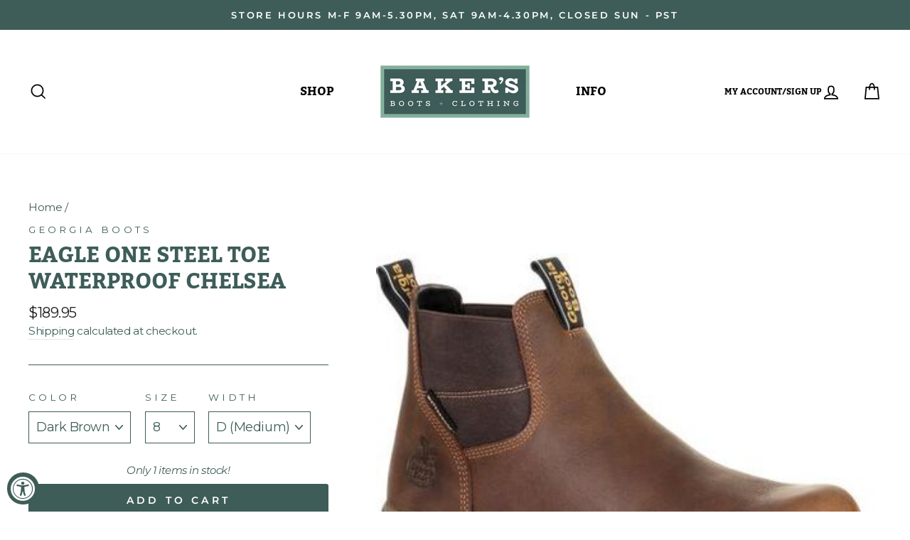

--- FILE ---
content_type: text/html; charset=utf-8
request_url: https://bakershoe.com/products/georgia-boot-eagle-one-steel-toe-waterproof-chelsea-work-boot
body_size: 52557
content:
<!doctype html>
<html class="no-js" lang="en">

<head>
<script>GSXMLHttpRequest = XMLHttpRequest;</script>
  
<!-- Global site tag (gtag.js) - Google Analytics -->
<script async src="https://www.googletagmanager.com/gtag/js?id=G-GT5BKFW7SY"></script>
<script>
  window.dataLayer = window.dataLayer || [];
  function gtag(){dataLayer.push(arguments);}
  gtag('js', new Date());

  gtag('config', 'G-GT5BKFW7SY');
  gtag('config', 'G-F2MQXKBHHV');

</script>
  
<!-- Google Tag Manager -->
<script>(function(w,d,s,l,i){w[l]=w[l]||[];w[l].push({'gtm.start':
new Date().getTime(),event:'gtm.js'});var f=d.getElementsByTagName(s)[0],
j=d.createElement(s),dl=l!='dataLayer'?'&l='+l:'';j.async=true;j.src=
'https://www.googletagmanager.com/gtm.js?id='+i+dl;f.parentNode.insertBefore(j,f);
})(window,document,'script','dataLayer','GTM-PDW655V');</script>
<!-- End Google Tag Manager -->

<!-- Hotjar Tracking Code for https://bakershoe.com/ -->
<script>
    (function(h,o,t,j,a,r){
        h.hj=h.hj||function(){(h.hj.q=h.hj.q||[]).push(arguments)};
        h._hjSettings={hjid:3113330,hjsv:6};
        a=o.getElementsByTagName('head')[0];
        r=o.createElement('script');r.async=1;
        r.src=t+h._hjSettings.hjid+j+h._hjSettings.hjsv;
        a.appendChild(r);
    })(window,document,'https://static.hotjar.com/c/hotjar-','.js?sv=');
</script>
  
<!-- Reddit Pixel -->
<script>
!function(w,d){if(!w.rdt){var p=w.rdt=function(){p.sendEvent?p.sendEvent.apply(p,arguments):p.callQueue.push(arguments)};p.callQueue=[];var t=d.createElement("script");t.src="https://www.redditstatic.com/ads/pixel.js",t.async=!0;var s=d.getElementsByTagName("script")[0];s.parentNode.insertBefore(t,s)}}(window,document);rdt('init','t2_foztrhqk');rdt('track', 'PageVisit');
</script>
<!-- DO NOT MODIFY -->
<!-- End Reddit Pixel -->

<!-- TikTok Pixel Code Start -->
<script>
!function (w, d, t) {
  w.TiktokAnalyticsObject=t;var ttq=w[t]=w[t]||[];ttq.methods=["page","track","identify","instances","debug","on","off","once","ready","alias","group","enableCookie","disableCookie","holdConsent","revokeConsent","grantConsent"],ttq.setAndDefer=function(t,e){t[e]=function(){t.push([e].concat(Array.prototype.slice.call(arguments,0)))}};for(var i=0;i<ttq.methods.length;i++)ttq.setAndDefer(ttq,ttq.methods[i]);ttq.instance=function(t){for(
var e=ttq._i[t]||[],n=0;n<ttq.methods.length;n++)ttq.setAndDefer(e,ttq.methods[n]);return e},ttq.load=function(e,n){var r="https://analytics.tiktok.com/i18n/pixel/events.js",o=n&&n.partner;ttq._i=ttq._i||{},ttq._i[e]=[],ttq._i[e]._u=r,ttq._t=ttq._t||{},ttq._t[e]=+new Date,ttq._o=ttq._o||{},ttq._o[e]=n||{};n=document.createElement("script")
;n.type="text/javascript",n.async=!0,n.src=r+"?sdkid="+e+"&lib="+t;e=document.getElementsByTagName("script")[0];e.parentNode.insertBefore(n,e)};

  ttq.load('D4FQP0BC77UDL5032UM0');
  ttq.page();
}(window, document, 'ttq');
</script>
<!-- TikTok Pixel Code End -->
<meta name="smart-seo-integrated" content="true" /><title>Eagle One Steel Toe Waterproof Chelsea</title>
<meta name="description" content="If you&#39;re looking for a lightweight slip on work boot with heavy duty performance features, look no further than the Georgia Boot Eagle One steel toe waterproof Chelsea work boot. Built with a combination cement and San Crispino construction, the upper is crafted from full-grain SPR leather." />
<meta name="smartseo-keyword" content="" />
<meta name="smartseo-timestamp" content="0" />
<!--JSON-LD data generated by Smart SEO--><script type="application/ld+json">{"@context":"http://schema.org/","@type":"Product","gtin12":"193715032043","productId":"193715032043","url":"https://bakershoe.com/products/georgia-boot-eagle-one-steel-toe-waterproof-chelsea-work-boot","name":"Eagle One Steel Toe Waterproof Chelsea","image":"https://bakershoe.com/cdn/shop/products/GB00337_LARGE_c7153364-37f9-4206-8533-0799847ab688.jpg?v=1586300534","description":"If you&#39;re looking for a lightweight slip on work boot with heavy duty performance features, look no further than the Georgia Boot Eagle One steel toe waterproof Chelsea work boot. Built with a combination cement and San Crispino construction, the upper is crafted from full-grain SPR leather.","brand":{"name":"Georgia Boots"},"sku":"GB00337-8D","weight":"6.0lb","offers":[{"@type":"Offer" ,"gtin12":"193715032043","priceCurrency":"USD","price":"189.95","priceValidUntil":"2026-04-22","availability":"http://schema.org/InStock","itemCondition":"http://schema.org/NewCondition","sku":"GB00337-8D","name":"Dark Brown / 8 / D (Medium)","url":"https://bakershoe.com/products/georgia-boot-eagle-one-steel-toe-waterproof-chelsea-work-boot?variant=32019127599185","seller":{"@type":"Organization","name":"Baker&#39;s Boots and Clothing"}},{"@type":"Offer" ,"gtin12":"193715032159","priceCurrency":"USD","price":"189.95","priceValidUntil":"2026-04-22","availability":"http://schema.org/InStock","itemCondition":"http://schema.org/NewCondition","sku":"GB00337-8EE","name":"Dark Brown / 8 / EE (Wide)","url":"https://bakershoe.com/products/georgia-boot-eagle-one-steel-toe-waterproof-chelsea-work-boot?variant=32019127631953","seller":{"@type":"Organization","name":"Baker&#39;s Boots and Clothing"}},{"@type":"Offer" ,"gtin12":"193715032050","priceCurrency":"USD","price":"189.95","priceValidUntil":"2026-04-22","availability":"http://schema.org/OutOfStock","itemCondition":"http://schema.org/NewCondition","sku":"GB00337-85D","name":"Dark Brown / 8.5 / D (Medium)","url":"https://bakershoe.com/products/georgia-boot-eagle-one-steel-toe-waterproof-chelsea-work-boot?variant=32019127664721","seller":{"@type":"Organization","name":"Baker&#39;s Boots and Clothing"}},{"@type":"Offer" ,"gtin12":"193715032166","priceCurrency":"USD","price":"189.95","priceValidUntil":"2026-04-22","availability":"http://schema.org/InStock","itemCondition":"http://schema.org/NewCondition","sku":"GB00337-85EE","name":"Dark Brown / 8.5 / EE (Wide)","url":"https://bakershoe.com/products/georgia-boot-eagle-one-steel-toe-waterproof-chelsea-work-boot?variant=32019127697489","seller":{"@type":"Organization","name":"Baker&#39;s Boots and Clothing"}},{"@type":"Offer" ,"gtin12":"193715032067","priceCurrency":"USD","price":"189.95","priceValidUntil":"2026-04-22","availability":"http://schema.org/InStock","itemCondition":"http://schema.org/NewCondition","sku":"GB00337-9D","name":"Dark Brown / 9 / D (Medium)","url":"https://bakershoe.com/products/georgia-boot-eagle-one-steel-toe-waterproof-chelsea-work-boot?variant=32019127730257","seller":{"@type":"Organization","name":"Baker&#39;s Boots and Clothing"}},{"@type":"Offer" ,"gtin12":"193715032173","priceCurrency":"USD","price":"189.95","priceValidUntil":"2026-04-22","availability":"http://schema.org/InStock","itemCondition":"http://schema.org/NewCondition","sku":"GB00337-9EE","name":"Dark Brown / 9 / EE (Wide)","url":"https://bakershoe.com/products/georgia-boot-eagle-one-steel-toe-waterproof-chelsea-work-boot?variant=32019127763025","seller":{"@type":"Organization","name":"Baker&#39;s Boots and Clothing"}},{"@type":"Offer" ,"gtin12":"193715032074","priceCurrency":"USD","price":"189.95","priceValidUntil":"2026-04-22","availability":"http://schema.org/InStock","itemCondition":"http://schema.org/NewCondition","sku":"GB00337-95D","name":"Dark Brown / 9.5 / D (Medium)","url":"https://bakershoe.com/products/georgia-boot-eagle-one-steel-toe-waterproof-chelsea-work-boot?variant=32019127795793","seller":{"@type":"Organization","name":"Baker&#39;s Boots and Clothing"}},{"@type":"Offer" ,"gtin12":"193715032180","priceCurrency":"USD","price":"189.95","priceValidUntil":"2026-04-22","availability":"http://schema.org/InStock","itemCondition":"http://schema.org/NewCondition","sku":"GB00337-95EE","name":"Dark Brown / 9.5 / EE (Wide)","url":"https://bakershoe.com/products/georgia-boot-eagle-one-steel-toe-waterproof-chelsea-work-boot?variant=32019127828561","seller":{"@type":"Organization","name":"Baker&#39;s Boots and Clothing"}},{"@type":"Offer" ,"gtin12":"193715032081","priceCurrency":"USD","price":"189.95","priceValidUntil":"2026-04-22","availability":"http://schema.org/InStock","itemCondition":"http://schema.org/NewCondition","sku":"GB00337-10D","name":"Dark Brown / 10 / D (Medium)","url":"https://bakershoe.com/products/georgia-boot-eagle-one-steel-toe-waterproof-chelsea-work-boot?variant=32019127861329","seller":{"@type":"Organization","name":"Baker&#39;s Boots and Clothing"}},{"@type":"Offer" ,"gtin12":"193715032197","priceCurrency":"USD","price":"189.95","priceValidUntil":"2026-04-22","availability":"http://schema.org/InStock","itemCondition":"http://schema.org/NewCondition","sku":"GB00337-10EE","name":"Dark Brown / 10 / EE (Wide)","url":"https://bakershoe.com/products/georgia-boot-eagle-one-steel-toe-waterproof-chelsea-work-boot?variant=32019127894097","seller":{"@type":"Organization","name":"Baker&#39;s Boots and Clothing"}},{"@type":"Offer" ,"gtin12":"193715032098","priceCurrency":"USD","price":"189.95","priceValidUntil":"2026-04-22","availability":"http://schema.org/InStock","itemCondition":"http://schema.org/NewCondition","sku":"GB00337-105D","name":"Dark Brown / 10.5 / D (Medium)","url":"https://bakershoe.com/products/georgia-boot-eagle-one-steel-toe-waterproof-chelsea-work-boot?variant=32019127926865","seller":{"@type":"Organization","name":"Baker&#39;s Boots and Clothing"}},{"@type":"Offer" ,"gtin12":"193715032203","priceCurrency":"USD","price":"189.95","priceValidUntil":"2026-04-22","availability":"http://schema.org/InStock","itemCondition":"http://schema.org/NewCondition","sku":"GB00337-105EE","name":"Dark Brown / 10.5 / EE (Wide)","url":"https://bakershoe.com/products/georgia-boot-eagle-one-steel-toe-waterproof-chelsea-work-boot?variant=32019127959633","seller":{"@type":"Organization","name":"Baker&#39;s Boots and Clothing"}},{"@type":"Offer" ,"gtin12":"193715032104","priceCurrency":"USD","price":"189.95","priceValidUntil":"2026-04-22","availability":"http://schema.org/InStock","itemCondition":"http://schema.org/NewCondition","sku":"GB00337-11D","name":"Dark Brown / 11 / D (Medium)","url":"https://bakershoe.com/products/georgia-boot-eagle-one-steel-toe-waterproof-chelsea-work-boot?variant=32019127992401","seller":{"@type":"Organization","name":"Baker&#39;s Boots and Clothing"}},{"@type":"Offer" ,"gtin12":"193715032210","priceCurrency":"USD","price":"189.95","priceValidUntil":"2026-04-22","availability":"http://schema.org/InStock","itemCondition":"http://schema.org/NewCondition","sku":"GB00337-11EE","name":"Dark Brown / 11 / EE (Wide)","url":"https://bakershoe.com/products/georgia-boot-eagle-one-steel-toe-waterproof-chelsea-work-boot?variant=32019128025169","seller":{"@type":"Organization","name":"Baker&#39;s Boots and Clothing"}},{"@type":"Offer" ,"gtin12":"193715032111","priceCurrency":"USD","price":"189.95","priceValidUntil":"2026-04-22","availability":"http://schema.org/InStock","itemCondition":"http://schema.org/NewCondition","sku":"GB00337-115D","name":"Dark Brown / 11.5 / D (Medium)","url":"https://bakershoe.com/products/georgia-boot-eagle-one-steel-toe-waterproof-chelsea-work-boot?variant=32019128057937","seller":{"@type":"Organization","name":"Baker&#39;s Boots and Clothing"}},{"@type":"Offer" ,"gtin12":"193715032227","priceCurrency":"USD","price":"189.95","priceValidUntil":"2026-04-22","availability":"http://schema.org/InStock","itemCondition":"http://schema.org/NewCondition","sku":"GB00337-115EE","name":"Dark Brown / 11.5 / EE (Wide)","url":"https://bakershoe.com/products/georgia-boot-eagle-one-steel-toe-waterproof-chelsea-work-boot?variant=32019128090705","seller":{"@type":"Organization","name":"Baker&#39;s Boots and Clothing"}},{"@type":"Offer" ,"gtin12":"193715032128","priceCurrency":"USD","price":"189.95","priceValidUntil":"2026-04-22","availability":"http://schema.org/InStock","itemCondition":"http://schema.org/NewCondition","sku":"GB00337-12D","name":"Dark Brown / 12 / D (Medium)","url":"https://bakershoe.com/products/georgia-boot-eagle-one-steel-toe-waterproof-chelsea-work-boot?variant=32019128123473","seller":{"@type":"Organization","name":"Baker&#39;s Boots and Clothing"}},{"@type":"Offer" ,"gtin12":"193715032234","priceCurrency":"USD","price":"189.95","priceValidUntil":"2026-04-22","availability":"http://schema.org/InStock","itemCondition":"http://schema.org/NewCondition","sku":"GB00337-12EE","name":"Dark Brown / 12 / EE (Wide)","url":"https://bakershoe.com/products/georgia-boot-eagle-one-steel-toe-waterproof-chelsea-work-boot?variant=32019128156241","seller":{"@type":"Organization","name":"Baker&#39;s Boots and Clothing"}},{"@type":"Offer" ,"gtin12":"193715032135","priceCurrency":"USD","price":"189.95","priceValidUntil":"2026-04-22","availability":"http://schema.org/InStock","itemCondition":"http://schema.org/NewCondition","sku":"GB00337-13D","name":"Dark Brown / 13 / D (Medium)","url":"https://bakershoe.com/products/georgia-boot-eagle-one-steel-toe-waterproof-chelsea-work-boot?variant=32019128189009","seller":{"@type":"Organization","name":"Baker&#39;s Boots and Clothing"}},{"@type":"Offer" ,"gtin12":"193715032241","priceCurrency":"USD","price":"189.95","priceValidUntil":"2026-04-22","availability":"http://schema.org/InStock","itemCondition":"http://schema.org/NewCondition","sku":"GB00337-13EE","name":"Dark Brown / 13 / EE (Wide)","url":"https://bakershoe.com/products/georgia-boot-eagle-one-steel-toe-waterproof-chelsea-work-boot?variant=32019128221777","seller":{"@type":"Organization","name":"Baker&#39;s Boots and Clothing"}},{"@type":"Offer" ,"gtin12":"193715032142","priceCurrency":"USD","price":"189.95","priceValidUntil":"2026-04-22","availability":"http://schema.org/InStock","itemCondition":"http://schema.org/NewCondition","sku":"GB00337-14D","name":"Dark Brown / 14 / D (Medium)","url":"https://bakershoe.com/products/georgia-boot-eagle-one-steel-toe-waterproof-chelsea-work-boot?variant=32019128254545","seller":{"@type":"Organization","name":"Baker&#39;s Boots and Clothing"}},{"@type":"Offer" ,"gtin12":"193715032258","priceCurrency":"USD","price":"189.95","priceValidUntil":"2026-04-22","availability":"http://schema.org/InStock","itemCondition":"http://schema.org/NewCondition","sku":"GB00337-14EE","name":"Dark Brown / 14 / EE (Wide)","url":"https://bakershoe.com/products/georgia-boot-eagle-one-steel-toe-waterproof-chelsea-work-boot?variant=32019128287313","seller":{"@type":"Organization","name":"Baker&#39;s Boots and Clothing"}}]}</script><!--JSON-LD data generated by Smart SEO-->
<script type="application/ld+json">
    {
        "@context": "http://schema.org",
        "@type": "BreadcrumbList",
        "itemListElement": [
            {
                "@type": "ListItem",
                "position": 1,
                "item": {
                    "@type": "Website",
                    "@id": "https://bakershoe.com",
                    "name": "Home"
                }
            },
            {
                "@type": "ListItem",
                "position": 2,
                "item": {
                    "@type": "WebPage",
                    "@id": "https://bakershoe.com/products/georgia-boot-eagle-one-steel-toe-waterproof-chelsea-work-boot",
                    "name": "Eagle One Steel Toe Waterproof Chelsea"
                }
            }
        ]
    }
</script>
<!--JSON-LD data generated by Smart SEO-->
<script type="application/ld+json">
    {
        "@context": "https://schema.org",
        "@type": "Organization",
        "name": "Baker&#39;s Boots and Clothing",
        "url": "https://bakershoe.com",
        "description": "The #1 source for Custom White&#39;s, Wesco&#39;s, and our large selection of boots and shoes including Danner, Red Wing, Lowa, Zamberlan, Crispi, and more. ",
        "address": {
            "@type": "PostalAddress",
            "streetAddress": "2642 Roosevelt Blvd., STE B",
            "addressLocality": "Eugene",
            "addressRegion": "Oregon",
            "postalCode": "97402",
            "addressCountry": "United States"
        },
        "telephone": "8008790514"
    }
</script><meta charset="utf-8">
  <meta http-equiv="X-UA-Compatible" content="IE=edge,chrome=1">
  <meta name="viewport" content="width=device-width,initial-scale=1">
  <meta name="theme-color" content="#3e5d58">

<!-- Start SEO Optimization -->
  <link rel="canonical" href="https://bakershoe.com/products/georgia-boot-eagle-one-steel-toe-waterproof-chelsea-work-boot" />
  
<!-- End SEO Optimization -->
  
  <meta name="format-detection" content="telephone=no">
  <meta name="google-site-verification" content="DPJyB34MzKCSlfsRNXKcEn51OWl7MrJjyId5ymYDOQM" />
  <!-- Global site tag (gtag.js) - Google Ads: 1071723961 -->
  <script async src="https://www.googletagmanager.com/gtag/js?id=AW-1071723961"></script>
  <script>
    window.dataLayer = window.dataLayer || [];
    function gtag(){dataLayer.push(arguments);}
    gtag('js', new Date());

    gtag('config', 'AW-1071723961');
  </script><link rel="shortcut icon" href="//bakershoe.com/cdn/shop/files/BKB_Bakers-Favicon-Logo-32x32_04.09.20_32x32.jpg?v=1613784244" type="image/png" />


  

  
  
  

  <meta property="og:site_name" content="Baker&#39;s Boots and Clothing">
  <meta property="og:url" content="https://bakershoe.com/products/georgia-boot-eagle-one-steel-toe-waterproof-chelsea-work-boot">
  <meta property="og:title" content="Eagle One Steel Toe Waterproof Chelsea">
  <meta property="og:type" content="product">
  <meta property="og:description" content="If you&#39;re looking for a lightweight slip on work boot with heavy duty performance features, look no further than the Georgia Boot Eagle One steel toe waterproof Chelsea work boot. Built with a combination cement and San Crispino construction, the upper is crafted from full-grain SPR leather."><meta property="og:price:amount" content="189.95">
    <meta property="og:price:currency" content="USD"><meta property="og:image" content="http://bakershoe.com/cdn/shop/products/GB00337_LARGE_c7153364-37f9-4206-8533-0799847ab688_1200x630.jpg?v=1586300534"><meta property="og:image" content="http://bakershoe.com/cdn/shop/products/GB00337_2_LARGE_c9036c34-a1c9-49b6-b342-a7f8d4460553_1200x630.jpg?v=1586300534"><meta property="og:image" content="http://bakershoe.com/cdn/shop/products/GB00337_6_LARGE_de532999-bd61-4742-a2c3-dcdb1adf14ca_1200x630.jpg?v=1586300535">
  <meta property="og:image:secure_url" content="https://bakershoe.com/cdn/shop/products/GB00337_LARGE_c7153364-37f9-4206-8533-0799847ab688_1200x630.jpg?v=1586300534"><meta property="og:image:secure_url" content="https://bakershoe.com/cdn/shop/products/GB00337_2_LARGE_c9036c34-a1c9-49b6-b342-a7f8d4460553_1200x630.jpg?v=1586300534"><meta property="og:image:secure_url" content="https://bakershoe.com/cdn/shop/products/GB00337_6_LARGE_de532999-bd61-4742-a2c3-dcdb1adf14ca_1200x630.jpg?v=1586300535">
  <meta name="twitter:site" content="@">
  <meta name="twitter:card" content="summary_large_image">
  <meta name="twitter:title" content="Eagle One Steel Toe Waterproof Chelsea">
  <meta name="twitter:description" content="If you&#39;re looking for a lightweight slip on work boot with heavy duty performance features, look no further than the Georgia Boot Eagle One steel toe waterproof Chelsea work boot. Built with a combination cement and San Crispino construction, the upper is crafted from full-grain SPR leather.">


  <style data-shopify>
  @font-face {
  font-family: Bitter;
  font-weight: 700;
  font-style: normal;
  src: url("//bakershoe.com/cdn/fonts/bitter/bitter_n7.6f54d15cb20937e632243f04624136dd03296182.woff2") format("woff2"),
       url("//bakershoe.com/cdn/fonts/bitter/bitter_n7.a83f6c3c62c7eb472ab1c4f0356455e4be4dfdc5.woff") format("woff");
}

  @font-face {
  font-family: Montserrat;
  font-weight: 400;
  font-style: normal;
  src: url("//bakershoe.com/cdn/fonts/montserrat/montserrat_n4.81949fa0ac9fd2021e16436151e8eaa539321637.woff2") format("woff2"),
       url("//bakershoe.com/cdn/fonts/montserrat/montserrat_n4.a6c632ca7b62da89c3594789ba828388aac693fe.woff") format("woff");
}


  @font-face {
  font-family: Montserrat;
  font-weight: 600;
  font-style: normal;
  src: url("//bakershoe.com/cdn/fonts/montserrat/montserrat_n6.1326b3e84230700ef15b3a29fb520639977513e0.woff2") format("woff2"),
       url("//bakershoe.com/cdn/fonts/montserrat/montserrat_n6.652f051080eb14192330daceed8cd53dfdc5ead9.woff") format("woff");
}

  @font-face {
  font-family: Montserrat;
  font-weight: 400;
  font-style: italic;
  src: url("//bakershoe.com/cdn/fonts/montserrat/montserrat_i4.5a4ea298b4789e064f62a29aafc18d41f09ae59b.woff2") format("woff2"),
       url("//bakershoe.com/cdn/fonts/montserrat/montserrat_i4.072b5869c5e0ed5b9d2021e4c2af132e16681ad2.woff") format("woff");
}

  @font-face {
  font-family: Montserrat;
  font-weight: 600;
  font-style: italic;
  src: url("//bakershoe.com/cdn/fonts/montserrat/montserrat_i6.e90155dd2f004112a61c0322d66d1f59dadfa84b.woff2") format("woff2"),
       url("//bakershoe.com/cdn/fonts/montserrat/montserrat_i6.41470518d8e9d7f1bcdd29a447c2397e5393943f.woff") format("woff");
}

</style>

  <link href="//bakershoe.com/cdn/shop/t/18/assets/theme.scss.css?v=96131803074954158981731690124" rel="stylesheet" type="text/css" media="all" />
  <link href="//bakershoe.com/cdn/shop/t/18/assets/threekit-helper.css?v=14489742454410684691692974280" rel="stylesheet" type="text/css" media="all" />

  <style data-shopify>
    .collection-item__title {
      font-size: 16.0px;
    }

    @media screen and (min-width: 769px) {
      .collection-item__title {
        font-size: 20px;
      }
    }
  </style>

  <script>
    document.documentElement.className = document.documentElement.className.replace('no-js', 'js');

    window.theme = window.theme || {};
    theme.strings = {
      addToCart: "Add to cart",
      soldOut: "Sold Out",
      unavailable: "Unavailable",
      stockLabel: "Only [count] items in stock!",
      willNotShipUntil: "Will not ship until [date]",
      willBeInStockAfter: "Will be in stock after [date]",
      waitingForStock: "Inventory on the way",
      savePrice: "Save [saved_amount]",
      cartEmpty: "Your cart is currently empty.",
      cartTermsConfirmation: "You must agree with the terms and conditions of sales to check out"
    };
    theme.settings = {
      dynamicVariantsEnable: true,
      dynamicVariantType: "dropdown",
      cartType: "page",
      currenciesEnabled: false,
      nativeMultiCurrency: 97 > 1 ? true : false,
      moneyFormat: "${{amount}}",
      saveType: "dollar",
      recentlyViewedEnabled: false,
      predictiveSearch: true,
      predictiveSearchType: "product,article,page",
      inventoryThreshold: 10,
      quickView: false,
      themeName: 'Impulse',
      themeVersion: "2.6.0"
    };
  </script>

  
<script type='text/javascript' src='https://bakershoe.com/apps/wlm/js/wlm-1.1.js'></script>


 
 









<style type="text/css">.wlm-message-pnf{text-align:center;}#wlm-pwd-form {padding: 30px 0;text-align: center}#wlm-wrapper,.wlm-form-holder {display: inline-block}#wlm-pwd-error {display: none;color: #fb8077;text-align: left}#wlm-pwd-error.wlm-error {border: 1px solid #fb8077}#wlm-pwd-form-button {display: inline-block!important;height: auto!important;padding: 8px 15px!important;background: #777;border-radius: 3px!important;color: #fff!important;text-decoration: none!important;vertical-align: top}.wlm-instantclick-fix,.wlm-item-selector {position: absolute;z-index: -999;display: none;height: 0;width: 0;font-size: 0;line-height: 0}</style>






        
      <script type='text/javascript'>
      
        wlm.navigateByLocation();
      
      wlm.jq(document).ready(function(){
        wlm.removeLinks();
      });
    </script>
    
    
<script>window.performance && window.performance.mark && window.performance.mark('shopify.content_for_header.start');</script><meta name="google-site-verification" content="HvohEe8A3iZIkWZDfTvjjUuIqBsrWE6LhO8vUPjG7QY">
<meta name="google-site-verification" content="H4Ce_lI3c88hymd7erjcz_GsQBKdgTarKGELktB0HzI">
<meta name="facebook-domain-verification" content="qraglutq18113yr7aw7q284yn2aej9">
<meta name="facebook-domain-verification" content="l8b0zeyttb4qu8mrmngyi59dqdtikz">
<meta id="shopify-digital-wallet" name="shopify-digital-wallet" content="/25297354833/digital_wallets/dialog">
<meta name="shopify-checkout-api-token" content="fda7ed9e519f4ba3267d65e3a985a514">
<meta id="in-context-paypal-metadata" data-shop-id="25297354833" data-venmo-supported="false" data-environment="production" data-locale="en_US" data-paypal-v4="true" data-currency="USD">
<link rel="alternate" type="application/json+oembed" href="https://bakershoe.com/products/georgia-boot-eagle-one-steel-toe-waterproof-chelsea-work-boot.oembed">
<script async="async" src="/checkouts/internal/preloads.js?locale=en-US"></script>
<link rel="preconnect" href="https://shop.app" crossorigin="anonymous">
<script async="async" src="https://shop.app/checkouts/internal/preloads.js?locale=en-US&shop_id=25297354833" crossorigin="anonymous"></script>
<script id="apple-pay-shop-capabilities" type="application/json">{"shopId":25297354833,"countryCode":"US","currencyCode":"USD","merchantCapabilities":["supports3DS"],"merchantId":"gid:\/\/shopify\/Shop\/25297354833","merchantName":"Baker's Boots and Clothing","requiredBillingContactFields":["postalAddress","email","phone"],"requiredShippingContactFields":["postalAddress","email","phone"],"shippingType":"shipping","supportedNetworks":["visa","masterCard","amex","discover","elo","jcb"],"total":{"type":"pending","label":"Baker's Boots and Clothing","amount":"1.00"},"shopifyPaymentsEnabled":true,"supportsSubscriptions":true}</script>
<script id="shopify-features" type="application/json">{"accessToken":"fda7ed9e519f4ba3267d65e3a985a514","betas":["rich-media-storefront-analytics"],"domain":"bakershoe.com","predictiveSearch":true,"shopId":25297354833,"locale":"en"}</script>
<script>var Shopify = Shopify || {};
Shopify.shop = "bakershoe.myshopify.com";
Shopify.locale = "en";
Shopify.currency = {"active":"USD","rate":"1.0"};
Shopify.country = "US";
Shopify.theme = {"name":"Bakershoe Live | Danner \u0026 Lacrosse Sale | 8.31","id":124481339473,"schema_name":"Impulse","schema_version":"2.6.0","theme_store_id":857,"role":"main"};
Shopify.theme.handle = "null";
Shopify.theme.style = {"id":null,"handle":null};
Shopify.cdnHost = "bakershoe.com/cdn";
Shopify.routes = Shopify.routes || {};
Shopify.routes.root = "/";</script>
<script type="module">!function(o){(o.Shopify=o.Shopify||{}).modules=!0}(window);</script>
<script>!function(o){function n(){var o=[];function n(){o.push(Array.prototype.slice.apply(arguments))}return n.q=o,n}var t=o.Shopify=o.Shopify||{};t.loadFeatures=n(),t.autoloadFeatures=n()}(window);</script>
<script>
  window.ShopifyPay = window.ShopifyPay || {};
  window.ShopifyPay.apiHost = "shop.app\/pay";
  window.ShopifyPay.redirectState = null;
</script>
<script id="shop-js-analytics" type="application/json">{"pageType":"product"}</script>
<script defer="defer" async type="module" src="//bakershoe.com/cdn/shopifycloud/shop-js/modules/v2/client.init-shop-cart-sync_BT-GjEfc.en.esm.js"></script>
<script defer="defer" async type="module" src="//bakershoe.com/cdn/shopifycloud/shop-js/modules/v2/chunk.common_D58fp_Oc.esm.js"></script>
<script defer="defer" async type="module" src="//bakershoe.com/cdn/shopifycloud/shop-js/modules/v2/chunk.modal_xMitdFEc.esm.js"></script>
<script type="module">
  await import("//bakershoe.com/cdn/shopifycloud/shop-js/modules/v2/client.init-shop-cart-sync_BT-GjEfc.en.esm.js");
await import("//bakershoe.com/cdn/shopifycloud/shop-js/modules/v2/chunk.common_D58fp_Oc.esm.js");
await import("//bakershoe.com/cdn/shopifycloud/shop-js/modules/v2/chunk.modal_xMitdFEc.esm.js");

  window.Shopify.SignInWithShop?.initShopCartSync?.({"fedCMEnabled":true,"windoidEnabled":true});

</script>
<script defer="defer" async type="module" src="//bakershoe.com/cdn/shopifycloud/shop-js/modules/v2/client.payment-terms_Ci9AEqFq.en.esm.js"></script>
<script defer="defer" async type="module" src="//bakershoe.com/cdn/shopifycloud/shop-js/modules/v2/chunk.common_D58fp_Oc.esm.js"></script>
<script defer="defer" async type="module" src="//bakershoe.com/cdn/shopifycloud/shop-js/modules/v2/chunk.modal_xMitdFEc.esm.js"></script>
<script type="module">
  await import("//bakershoe.com/cdn/shopifycloud/shop-js/modules/v2/client.payment-terms_Ci9AEqFq.en.esm.js");
await import("//bakershoe.com/cdn/shopifycloud/shop-js/modules/v2/chunk.common_D58fp_Oc.esm.js");
await import("//bakershoe.com/cdn/shopifycloud/shop-js/modules/v2/chunk.modal_xMitdFEc.esm.js");

  
</script>
<script>
  window.Shopify = window.Shopify || {};
  if (!window.Shopify.featureAssets) window.Shopify.featureAssets = {};
  window.Shopify.featureAssets['shop-js'] = {"shop-cart-sync":["modules/v2/client.shop-cart-sync_DZOKe7Ll.en.esm.js","modules/v2/chunk.common_D58fp_Oc.esm.js","modules/v2/chunk.modal_xMitdFEc.esm.js"],"init-fed-cm":["modules/v2/client.init-fed-cm_B6oLuCjv.en.esm.js","modules/v2/chunk.common_D58fp_Oc.esm.js","modules/v2/chunk.modal_xMitdFEc.esm.js"],"shop-cash-offers":["modules/v2/client.shop-cash-offers_D2sdYoxE.en.esm.js","modules/v2/chunk.common_D58fp_Oc.esm.js","modules/v2/chunk.modal_xMitdFEc.esm.js"],"shop-login-button":["modules/v2/client.shop-login-button_QeVjl5Y3.en.esm.js","modules/v2/chunk.common_D58fp_Oc.esm.js","modules/v2/chunk.modal_xMitdFEc.esm.js"],"pay-button":["modules/v2/client.pay-button_DXTOsIq6.en.esm.js","modules/v2/chunk.common_D58fp_Oc.esm.js","modules/v2/chunk.modal_xMitdFEc.esm.js"],"shop-button":["modules/v2/client.shop-button_DQZHx9pm.en.esm.js","modules/v2/chunk.common_D58fp_Oc.esm.js","modules/v2/chunk.modal_xMitdFEc.esm.js"],"avatar":["modules/v2/client.avatar_BTnouDA3.en.esm.js"],"init-windoid":["modules/v2/client.init-windoid_CR1B-cfM.en.esm.js","modules/v2/chunk.common_D58fp_Oc.esm.js","modules/v2/chunk.modal_xMitdFEc.esm.js"],"init-shop-for-new-customer-accounts":["modules/v2/client.init-shop-for-new-customer-accounts_C_vY_xzh.en.esm.js","modules/v2/client.shop-login-button_QeVjl5Y3.en.esm.js","modules/v2/chunk.common_D58fp_Oc.esm.js","modules/v2/chunk.modal_xMitdFEc.esm.js"],"init-shop-email-lookup-coordinator":["modules/v2/client.init-shop-email-lookup-coordinator_BI7n9ZSv.en.esm.js","modules/v2/chunk.common_D58fp_Oc.esm.js","modules/v2/chunk.modal_xMitdFEc.esm.js"],"init-shop-cart-sync":["modules/v2/client.init-shop-cart-sync_BT-GjEfc.en.esm.js","modules/v2/chunk.common_D58fp_Oc.esm.js","modules/v2/chunk.modal_xMitdFEc.esm.js"],"shop-toast-manager":["modules/v2/client.shop-toast-manager_DiYdP3xc.en.esm.js","modules/v2/chunk.common_D58fp_Oc.esm.js","modules/v2/chunk.modal_xMitdFEc.esm.js"],"init-customer-accounts":["modules/v2/client.init-customer-accounts_D9ZNqS-Q.en.esm.js","modules/v2/client.shop-login-button_QeVjl5Y3.en.esm.js","modules/v2/chunk.common_D58fp_Oc.esm.js","modules/v2/chunk.modal_xMitdFEc.esm.js"],"init-customer-accounts-sign-up":["modules/v2/client.init-customer-accounts-sign-up_iGw4briv.en.esm.js","modules/v2/client.shop-login-button_QeVjl5Y3.en.esm.js","modules/v2/chunk.common_D58fp_Oc.esm.js","modules/v2/chunk.modal_xMitdFEc.esm.js"],"shop-follow-button":["modules/v2/client.shop-follow-button_CqMgW2wH.en.esm.js","modules/v2/chunk.common_D58fp_Oc.esm.js","modules/v2/chunk.modal_xMitdFEc.esm.js"],"checkout-modal":["modules/v2/client.checkout-modal_xHeaAweL.en.esm.js","modules/v2/chunk.common_D58fp_Oc.esm.js","modules/v2/chunk.modal_xMitdFEc.esm.js"],"shop-login":["modules/v2/client.shop-login_D91U-Q7h.en.esm.js","modules/v2/chunk.common_D58fp_Oc.esm.js","modules/v2/chunk.modal_xMitdFEc.esm.js"],"lead-capture":["modules/v2/client.lead-capture_BJmE1dJe.en.esm.js","modules/v2/chunk.common_D58fp_Oc.esm.js","modules/v2/chunk.modal_xMitdFEc.esm.js"],"payment-terms":["modules/v2/client.payment-terms_Ci9AEqFq.en.esm.js","modules/v2/chunk.common_D58fp_Oc.esm.js","modules/v2/chunk.modal_xMitdFEc.esm.js"]};
</script>
<script>(function() {
  var isLoaded = false;
  function asyncLoad() {
    if (isLoaded) return;
    isLoaded = true;
    var urls = ["https:\/\/hotjar.dualsidedapp.com\/script.js?shop=bakershoe.myshopify.com","https:\/\/cdn.shopify.com\/s\/files\/1\/0252\/9735\/4833\/t\/5\/assets\/subscribe-it.js?v=1667241863\u0026shop=bakershoe.myshopify.com","https:\/\/shopify-extension.getredo.com\/main.js?widget_id=0b481b3dba3o3qt\u0026shop=bakershoe.myshopify.com","https:\/\/chat-widget.getredo.com\/widget.js?widgetId=0b481b3dba3o3qt\u0026shop=bakershoe.myshopify.com","https:\/\/searchanise-ef84.kxcdn.com\/widgets\/shopify\/init.js?a=3B4C3e7q6m\u0026shop=bakershoe.myshopify.com"];
    for (var i = 0; i < urls.length; i++) {
      var s = document.createElement('script');
      s.type = 'text/javascript';
      s.async = true;
      s.src = urls[i];
      var x = document.getElementsByTagName('script')[0];
      x.parentNode.insertBefore(s, x);
    }
  };
  if(window.attachEvent) {
    window.attachEvent('onload', asyncLoad);
  } else {
    window.addEventListener('load', asyncLoad, false);
  }
})();</script>
<script id="__st">var __st={"a":25297354833,"offset":-28800,"reqid":"5d5fd185-c033-4f78-89c4-c38eeec685ad-1769106372","pageurl":"bakershoe.com\/products\/georgia-boot-eagle-one-steel-toe-waterproof-chelsea-work-boot","u":"2005f1707bba","p":"product","rtyp":"product","rid":4540298362961};</script>
<script>window.ShopifyPaypalV4VisibilityTracking = true;</script>
<script id="captcha-bootstrap">!function(){'use strict';const t='contact',e='account',n='new_comment',o=[[t,t],['blogs',n],['comments',n],[t,'customer']],c=[[e,'customer_login'],[e,'guest_login'],[e,'recover_customer_password'],[e,'create_customer']],r=t=>t.map((([t,e])=>`form[action*='/${t}']:not([data-nocaptcha='true']) input[name='form_type'][value='${e}']`)).join(','),a=t=>()=>t?[...document.querySelectorAll(t)].map((t=>t.form)):[];function s(){const t=[...o],e=r(t);return a(e)}const i='password',u='form_key',d=['recaptcha-v3-token','g-recaptcha-response','h-captcha-response',i],f=()=>{try{return window.sessionStorage}catch{return}},m='__shopify_v',_=t=>t.elements[u];function p(t,e,n=!1){try{const o=window.sessionStorage,c=JSON.parse(o.getItem(e)),{data:r}=function(t){const{data:e,action:n}=t;return t[m]||n?{data:e,action:n}:{data:t,action:n}}(c);for(const[e,n]of Object.entries(r))t.elements[e]&&(t.elements[e].value=n);n&&o.removeItem(e)}catch(o){console.error('form repopulation failed',{error:o})}}const l='form_type',E='cptcha';function T(t){t.dataset[E]=!0}const w=window,h=w.document,L='Shopify',v='ce_forms',y='captcha';let A=!1;((t,e)=>{const n=(g='f06e6c50-85a8-45c8-87d0-21a2b65856fe',I='https://cdn.shopify.com/shopifycloud/storefront-forms-hcaptcha/ce_storefront_forms_captcha_hcaptcha.v1.5.2.iife.js',D={infoText:'Protected by hCaptcha',privacyText:'Privacy',termsText:'Terms'},(t,e,n)=>{const o=w[L][v],c=o.bindForm;if(c)return c(t,g,e,D).then(n);var r;o.q.push([[t,g,e,D],n]),r=I,A||(h.body.append(Object.assign(h.createElement('script'),{id:'captcha-provider',async:!0,src:r})),A=!0)});var g,I,D;w[L]=w[L]||{},w[L][v]=w[L][v]||{},w[L][v].q=[],w[L][y]=w[L][y]||{},w[L][y].protect=function(t,e){n(t,void 0,e),T(t)},Object.freeze(w[L][y]),function(t,e,n,w,h,L){const[v,y,A,g]=function(t,e,n){const i=e?o:[],u=t?c:[],d=[...i,...u],f=r(d),m=r(i),_=r(d.filter((([t,e])=>n.includes(e))));return[a(f),a(m),a(_),s()]}(w,h,L),I=t=>{const e=t.target;return e instanceof HTMLFormElement?e:e&&e.form},D=t=>v().includes(t);t.addEventListener('submit',(t=>{const e=I(t);if(!e)return;const n=D(e)&&!e.dataset.hcaptchaBound&&!e.dataset.recaptchaBound,o=_(e),c=g().includes(e)&&(!o||!o.value);(n||c)&&t.preventDefault(),c&&!n&&(function(t){try{if(!f())return;!function(t){const e=f();if(!e)return;const n=_(t);if(!n)return;const o=n.value;o&&e.removeItem(o)}(t);const e=Array.from(Array(32),(()=>Math.random().toString(36)[2])).join('');!function(t,e){_(t)||t.append(Object.assign(document.createElement('input'),{type:'hidden',name:u})),t.elements[u].value=e}(t,e),function(t,e){const n=f();if(!n)return;const o=[...t.querySelectorAll(`input[type='${i}']`)].map((({name:t})=>t)),c=[...d,...o],r={};for(const[a,s]of new FormData(t).entries())c.includes(a)||(r[a]=s);n.setItem(e,JSON.stringify({[m]:1,action:t.action,data:r}))}(t,e)}catch(e){console.error('failed to persist form',e)}}(e),e.submit())}));const S=(t,e)=>{t&&!t.dataset[E]&&(n(t,e.some((e=>e===t))),T(t))};for(const o of['focusin','change'])t.addEventListener(o,(t=>{const e=I(t);D(e)&&S(e,y())}));const B=e.get('form_key'),M=e.get(l),P=B&&M;t.addEventListener('DOMContentLoaded',(()=>{const t=y();if(P)for(const e of t)e.elements[l].value===M&&p(e,B);[...new Set([...A(),...v().filter((t=>'true'===t.dataset.shopifyCaptcha))])].forEach((e=>S(e,t)))}))}(h,new URLSearchParams(w.location.search),n,t,e,['guest_login'])})(!1,!0)}();</script>
<script integrity="sha256-4kQ18oKyAcykRKYeNunJcIwy7WH5gtpwJnB7kiuLZ1E=" data-source-attribution="shopify.loadfeatures" defer="defer" src="//bakershoe.com/cdn/shopifycloud/storefront/assets/storefront/load_feature-a0a9edcb.js" crossorigin="anonymous"></script>
<script crossorigin="anonymous" defer="defer" src="//bakershoe.com/cdn/shopifycloud/storefront/assets/shopify_pay/storefront-65b4c6d7.js?v=20250812"></script>
<script data-source-attribution="shopify.dynamic_checkout.dynamic.init">var Shopify=Shopify||{};Shopify.PaymentButton=Shopify.PaymentButton||{isStorefrontPortableWallets:!0,init:function(){window.Shopify.PaymentButton.init=function(){};var t=document.createElement("script");t.src="https://bakershoe.com/cdn/shopifycloud/portable-wallets/latest/portable-wallets.en.js",t.type="module",document.head.appendChild(t)}};
</script>
<script data-source-attribution="shopify.dynamic_checkout.buyer_consent">
  function portableWalletsHideBuyerConsent(e){var t=document.getElementById("shopify-buyer-consent"),n=document.getElementById("shopify-subscription-policy-button");t&&n&&(t.classList.add("hidden"),t.setAttribute("aria-hidden","true"),n.removeEventListener("click",e))}function portableWalletsShowBuyerConsent(e){var t=document.getElementById("shopify-buyer-consent"),n=document.getElementById("shopify-subscription-policy-button");t&&n&&(t.classList.remove("hidden"),t.removeAttribute("aria-hidden"),n.addEventListener("click",e))}window.Shopify?.PaymentButton&&(window.Shopify.PaymentButton.hideBuyerConsent=portableWalletsHideBuyerConsent,window.Shopify.PaymentButton.showBuyerConsent=portableWalletsShowBuyerConsent);
</script>
<script data-source-attribution="shopify.dynamic_checkout.cart.bootstrap">document.addEventListener("DOMContentLoaded",(function(){function t(){return document.querySelector("shopify-accelerated-checkout-cart, shopify-accelerated-checkout")}if(t())Shopify.PaymentButton.init();else{new MutationObserver((function(e,n){t()&&(Shopify.PaymentButton.init(),n.disconnect())})).observe(document.body,{childList:!0,subtree:!0})}}));
</script>
<script id='scb4127' type='text/javascript' async='' src='https://bakershoe.com/cdn/shopifycloud/privacy-banner/storefront-banner.js'></script><link id="shopify-accelerated-checkout-styles" rel="stylesheet" media="screen" href="https://bakershoe.com/cdn/shopifycloud/portable-wallets/latest/accelerated-checkout-backwards-compat.css" crossorigin="anonymous">
<style id="shopify-accelerated-checkout-cart">
        #shopify-buyer-consent {
  margin-top: 1em;
  display: inline-block;
  width: 100%;
}

#shopify-buyer-consent.hidden {
  display: none;
}

#shopify-subscription-policy-button {
  background: none;
  border: none;
  padding: 0;
  text-decoration: underline;
  font-size: inherit;
  cursor: pointer;
}

#shopify-subscription-policy-button::before {
  box-shadow: none;
}

      </style>

<script>window.performance && window.performance.mark && window.performance.mark('shopify.content_for_header.end');</script>

<script>
    window.BOLD = window.BOLD || {};
        window.BOLD.options = window.BOLD.options || {};
        window.BOLD.options.settings = window.BOLD.options.settings || {};
        window.BOLD.options.settings.v1_variant_mode = window.BOLD.options.settings.v1_variant_mode || true;
        window.BOLD.options.settings.hybrid_fix_auto_insert_inputs =
        window.BOLD.options.settings.hybrid_fix_auto_insert_inputs || true;
</script>

<script>window.BOLD = window.BOLD || {};
    window.BOLD.common = window.BOLD.common || {};
    window.BOLD.common.Shopify = window.BOLD.common.Shopify || {};
    window.BOLD.common.Shopify.shop = {
      domain: 'bakershoe.com',
      permanent_domain: 'bakershoe.myshopify.com',
      url: 'https://bakershoe.com',
      secure_url: 'https://bakershoe.com',
      money_format: "${{amount}}",
      currency: "USD"
    };
    window.BOLD.common.Shopify.customer = {
      id: null,
      tags: null,
    };
    window.BOLD.common.Shopify.cart = {"note":null,"attributes":{},"original_total_price":0,"total_price":0,"total_discount":0,"total_weight":0.0,"item_count":0,"items":[],"requires_shipping":false,"currency":"USD","items_subtotal_price":0,"cart_level_discount_applications":[],"checkout_charge_amount":0};
    window.BOLD.common.template = 'product';window.BOLD.common.Shopify.formatMoney = function(money, format) {
        function n(t, e) {
            return "undefined" == typeof t ? e : t
        }
        function r(t, e, r, i) {
            if (e = n(e, 2),
                r = n(r, ","),
                i = n(i, "."),
            isNaN(t) || null == t)
                return 0;
            t = (t / 100).toFixed(e);
            var o = t.split(".")
                , a = o[0].replace(/(\d)(?=(\d\d\d)+(?!\d))/g, "$1" + r)
                , s = o[1] ? i + o[1] : "";
            return a + s
        }
        "string" == typeof money && (money = money.replace(".", ""));
        var i = ""
            , o = /\{\{\s*(\w+)\s*\}\}/
            , a = format || window.BOLD.common.Shopify.shop.money_format || window.Shopify.money_format || "$ {{ amount }}";
        switch (a.match(o)[1]) {
            case "amount":
                i = r(money, 2, ",", ".");
                break;
            case "amount_no_decimals":
                i = r(money, 0, ",", ".");
                break;
            case "amount_with_comma_separator":
                i = r(money, 2, ".", ",");
                break;
            case "amount_no_decimals_with_comma_separator":
                i = r(money, 0, ".", ",");
                break;
            case "amount_with_space_separator":
                i = r(money, 2, " ", ",");
                break;
            case "amount_no_decimals_with_space_separator":
                i = r(money, 0, " ", ",");
                break;
            case "amount_with_apostrophe_separator":
                i = r(money, 2, "'", ".");
                break;
        }
        return a.replace(o, i);
    };
    window.BOLD.common.Shopify.saveProduct = function (handle, product) {
      if (typeof handle === 'string' && typeof window.BOLD.common.Shopify.products[handle] === 'undefined') {
        if (typeof product === 'number') {
          window.BOLD.common.Shopify.handles[product] = handle;
          product = { id: product };
        }
        window.BOLD.common.Shopify.products[handle] = product;
      }
    };
    window.BOLD.common.Shopify.saveVariant = function (variant_id, variant) {
      if (typeof variant_id === 'number' && typeof window.BOLD.common.Shopify.variants[variant_id] === 'undefined') {
        window.BOLD.common.Shopify.variants[variant_id] = variant;
      }
    };window.BOLD.common.Shopify.products = window.BOLD.common.Shopify.products || {};
    window.BOLD.common.Shopify.variants = window.BOLD.common.Shopify.variants || {};
    window.BOLD.common.Shopify.handles = window.BOLD.common.Shopify.handles || {};window.BOLD.common.Shopify.handle = "georgia-boot-eagle-one-steel-toe-waterproof-chelsea-work-boot"
window.BOLD.common.Shopify.saveProduct("georgia-boot-eagle-one-steel-toe-waterproof-chelsea-work-boot", 4540298362961);window.BOLD.common.Shopify.saveVariant(32019127599185, { product_id: 4540298362961, product_handle: "georgia-boot-eagle-one-steel-toe-waterproof-chelsea-work-boot", price: 18995, group_id: '', csp_metafield: {}});window.BOLD.common.Shopify.saveVariant(32019127631953, { product_id: 4540298362961, product_handle: "georgia-boot-eagle-one-steel-toe-waterproof-chelsea-work-boot", price: 18995, group_id: '', csp_metafield: {}});window.BOLD.common.Shopify.saveVariant(32019127664721, { product_id: 4540298362961, product_handle: "georgia-boot-eagle-one-steel-toe-waterproof-chelsea-work-boot", price: 18995, group_id: '', csp_metafield: {}});window.BOLD.common.Shopify.saveVariant(32019127697489, { product_id: 4540298362961, product_handle: "georgia-boot-eagle-one-steel-toe-waterproof-chelsea-work-boot", price: 18995, group_id: '', csp_metafield: {}});window.BOLD.common.Shopify.saveVariant(32019127730257, { product_id: 4540298362961, product_handle: "georgia-boot-eagle-one-steel-toe-waterproof-chelsea-work-boot", price: 18995, group_id: '', csp_metafield: {}});window.BOLD.common.Shopify.saveVariant(32019127763025, { product_id: 4540298362961, product_handle: "georgia-boot-eagle-one-steel-toe-waterproof-chelsea-work-boot", price: 18995, group_id: '', csp_metafield: {}});window.BOLD.common.Shopify.saveVariant(32019127795793, { product_id: 4540298362961, product_handle: "georgia-boot-eagle-one-steel-toe-waterproof-chelsea-work-boot", price: 18995, group_id: '', csp_metafield: {}});window.BOLD.common.Shopify.saveVariant(32019127828561, { product_id: 4540298362961, product_handle: "georgia-boot-eagle-one-steel-toe-waterproof-chelsea-work-boot", price: 18995, group_id: '', csp_metafield: {}});window.BOLD.common.Shopify.saveVariant(32019127861329, { product_id: 4540298362961, product_handle: "georgia-boot-eagle-one-steel-toe-waterproof-chelsea-work-boot", price: 18995, group_id: '', csp_metafield: {}});window.BOLD.common.Shopify.saveVariant(32019127894097, { product_id: 4540298362961, product_handle: "georgia-boot-eagle-one-steel-toe-waterproof-chelsea-work-boot", price: 18995, group_id: '', csp_metafield: {}});window.BOLD.common.Shopify.saveVariant(32019127926865, { product_id: 4540298362961, product_handle: "georgia-boot-eagle-one-steel-toe-waterproof-chelsea-work-boot", price: 18995, group_id: '', csp_metafield: {}});window.BOLD.common.Shopify.saveVariant(32019127959633, { product_id: 4540298362961, product_handle: "georgia-boot-eagle-one-steel-toe-waterproof-chelsea-work-boot", price: 18995, group_id: '', csp_metafield: {}});window.BOLD.common.Shopify.saveVariant(32019127992401, { product_id: 4540298362961, product_handle: "georgia-boot-eagle-one-steel-toe-waterproof-chelsea-work-boot", price: 18995, group_id: '', csp_metafield: {}});window.BOLD.common.Shopify.saveVariant(32019128025169, { product_id: 4540298362961, product_handle: "georgia-boot-eagle-one-steel-toe-waterproof-chelsea-work-boot", price: 18995, group_id: '', csp_metafield: {}});window.BOLD.common.Shopify.saveVariant(32019128057937, { product_id: 4540298362961, product_handle: "georgia-boot-eagle-one-steel-toe-waterproof-chelsea-work-boot", price: 18995, group_id: '', csp_metafield: {}});window.BOLD.common.Shopify.saveVariant(32019128090705, { product_id: 4540298362961, product_handle: "georgia-boot-eagle-one-steel-toe-waterproof-chelsea-work-boot", price: 18995, group_id: '', csp_metafield: {}});window.BOLD.common.Shopify.saveVariant(32019128123473, { product_id: 4540298362961, product_handle: "georgia-boot-eagle-one-steel-toe-waterproof-chelsea-work-boot", price: 18995, group_id: '', csp_metafield: {}});window.BOLD.common.Shopify.saveVariant(32019128156241, { product_id: 4540298362961, product_handle: "georgia-boot-eagle-one-steel-toe-waterproof-chelsea-work-boot", price: 18995, group_id: '', csp_metafield: {}});window.BOLD.common.Shopify.saveVariant(32019128189009, { product_id: 4540298362961, product_handle: "georgia-boot-eagle-one-steel-toe-waterproof-chelsea-work-boot", price: 18995, group_id: '', csp_metafield: {}});window.BOLD.common.Shopify.saveVariant(32019128221777, { product_id: 4540298362961, product_handle: "georgia-boot-eagle-one-steel-toe-waterproof-chelsea-work-boot", price: 18995, group_id: '', csp_metafield: {}});window.BOLD.common.Shopify.saveVariant(32019128254545, { product_id: 4540298362961, product_handle: "georgia-boot-eagle-one-steel-toe-waterproof-chelsea-work-boot", price: 18995, group_id: '', csp_metafield: {}});window.BOLD.common.Shopify.saveVariant(32019128287313, { product_id: 4540298362961, product_handle: "georgia-boot-eagle-one-steel-toe-waterproof-chelsea-work-boot", price: 18995, group_id: '', csp_metafield: {}});window.BOLD.apps_installed = {"Product Options":2} || {};window.BOLD.common.Shopify.metafields = window.BOLD.common.Shopify.metafields || {};window.BOLD.common.Shopify.metafields["bold_rp"] = {};window.BOLD.common.Shopify.metafields["bold_csp_defaults"] = {};window.BOLD.common.cacheParams = window.BOLD.common.cacheParams || {};
</script>

<script>
    window.BOLD.common.cacheParams.options = 1768853426;
</script>
<link href="//bakershoe.com/cdn/shop/t/18/assets/bold-options.css?v=45817851967698001831731007084" rel="stylesheet" type="text/css" media="all" />
<script defer src="https://options.shopapps.site/js/options.js"></script>
  
  <script src="//bakershoe.com/cdn/shop/t/18/assets/vendor-scripts-v6.js" defer="defer"></script>

  

  <script src="//bakershoe.com/cdn/shop/t/18/assets/theme.js?v=1543037231407083051692974280" defer="defer"></script><script>
    
    
    
    
    var gsf_conversion_data = {page_type : 'product', event : 'view_item', data : {product_data : [{variant_id : 32019127599185, product_id : 4540298362961, name : "Eagle One Steel Toe Waterproof Chelsea", price : "189.95", currency : "USD", sku : "GB00337-8D", brand : "Georgia Boots", variant : "Dark Brown / 8 / D (Medium)", category : "Boots", quantity : "1" }], total_price : "189.95", shop_currency : "USD"}};
    
</script>


  


  <script
          src="https://code.jquery.com/jquery-3.4.1.min.js"
          integrity="sha256-CSXorXvZcTkaix6Yvo6HppcZGetbYMGWSFlBw8HfCJo="
          crossorigin="anonymous" defer></script>

  
	
    
    <script src="//bakershoe.com/cdn/shop/t/18/assets/magic360.js?v=17241573675175269211692974280" type="text/javascript"></script>
    <link href="//bakershoe.com/cdn/shop/t/18/assets/magic360.css?v=72321500022873302581692974280" rel="stylesheet" type="text/css" media="all" />
    <link href="//bakershoe.com/cdn/shop/t/18/assets/magic360.additional.css?v=103366153307525358641692974280" rel="stylesheet" type="text/css" media="all" />
    <script type="text/javascript">
    Magic360.options = {
		'autospin-direction':'clockwise',
		'columns':41,
		'rows':1,
		'magnify':true,
		'magnifier-width':'60%',
		'magnifier-shape':'inner',
		'fullscreen':true,
		'spin':'drag',
		'speed':50,
		'mousewheel-step':1,
		'autospin-speed':4000,
		'smoothing':true,
		'autospin':'infinite',
		'autospin-start':'load,click',
		'autospin-stop':'click',
		'initialize-on':'click',
		'start-column':1,
		'start-row':'auto',
		'loop-column':true,
		'loop-row':true,
		'reverse-column':false,
		'reverse-row':false,
		'column-increment':1,
		'row-increment':1,
		'hint':true
    }
    Magic360.lang = {
		'loading-text':'Loading...',
		'fullscreen-loading-text':'Loading large spin...',
		'hint-text':'Drag to spin',
		'mobile-hint-text':'Swipe to spin'
    }
    </script>
    

  
  
<!-- 10/13/2021 Adding jquery headers to see if custom.js stops throwing: ReferenceError: $ is not defined / jQuery is missing -->
<!-- <script src="https://cdnjs.cloudflare.com/ajax/libs/jquery/3.2.1/jquery.min.js"></script> -->
<!-- reverted due to questionable ips -->

<script> mydata ={"preorderSetting":{"pre_badges":"No","force_preorder":null,"badge_text":"Pre-Order","badge_bk":"FF1919","badge_color":"ffffff","badgeShape":"Rectangle","badgePosition":"top_right","badge_text_size":"11","animateclass":"hvr-no","global_preorderlimit":"","button_text":"Make Deposit","button_message":"Available soon","nopreordermessage":"No Pre-Order for this product","mode":"hover","position":"","button_color":"#000000","button_text_color":"#FFFFFF","button_text_size":"15px","button_font_weight":"normal","button_width":"100%","button_top_margin":"5px","button_radius":"0px","tooltip_bkcolor":"#000000","tooltip_opt":"No","tooltip_textcolor":"#FFFFFF","custom_note":"Pre-order Item","custom_note_label":"Note","qty_limit":"","qty_check":"No","error_customer_msg":"Sorry..!! This much quantity is not available. You can avail maximum <PROQTY>","enable_country":"","location_enable":"No","error_message_geo":"Sorry !!! No Pre-Order available at this location.","mandatory_for_customers":"No","customer_delivery_date_feature":"No","customer_delivery_time_feature":"No","customer_delivery_label":"Schedule Delivery"},"developerSetting":{"formselector":"form[action^=\"\/cart\/add\"], form[action=\"\/cart\/add\"]:first, form[action=\"\/zh-TW\/cart\/add\"]:first, form[action=\"\/ko\/cart\/add\"]:first, form[action=\"\/es\/cart\/add\"]:first,form[action=\"\/en\/cart\/add\"]:first, form[action=\"\/de\/cart\/add\"]:first, form[action=\"\/cy\/cart\/add\"]:first, form[action=\"\/cart\/add.js\"]:first, form[action=\"\/fr\/cart\/add\"]:first, form[action=\"\/ar\/cart\/add\"], form[action=\"\/zh-cn\/cart\/add\"]","buttonselector":"button[name=\"add\"]:first, input[name=\"add\"]:first, input[data-action=\"add-to-cart\"], #button-add-to-cart, button.product-form--add-to-cart, button.product-form--atc-button, button.addtocart-button-active, button.product-submit, button.ProductForm__AddToCart, [type=submit]:visible:first, .product-form__add-button","variantselector1":".product__variant, select:not(.selectoption_id,.product-form__quantity, .delivery_time, #product-quantity-select), .single-option-selector, input[name=\"Size\"], .ProductForm__Variants .ProductForm__Option input[type=\"radio\"], .variant-group input[type=\"radio\"], .swatch input[type=\"radio\"]","variantselector2":"input[name=\"quantity\"]","variantselector3":"","tags_badges":"","badges_allpages":"","badges_allpages_hide_attr":"","checkoutattr":"input[name=\"checkout\"], button[name=\"checkout\"]","subtotalclass":"","partialtext":"Partial Deposit:","remainingtext":"Remaining Balance:","drawerbuttonattr":"#drawer input[name=\"checkout\"], #drawer button[name=\"checkout\"], .Drawer button[name=\"checkout\"]","drawersubtotal":"","drawerevents":"header a[href=\"\/cart\"]","remainingenable":"Yes"},"generalSetting":{"counter_theme":"sd_counter1","comingsoontext":"Coming Soon","notify_autosent":"no_disable","coupon_option":"No","account_coupon":"No","auto_coupon":"No","shipping1":"No","shipping2":"No","tax_1":"No","tax_2":"No","com_badges":null,"com_badge_text":"Coming-Soon","com_badge_bk":"FF1919","com_badge_color":"ffff","com_badge_text_size":"11px","comBadgeShape":"Rectangle","comBadgePosition":"top_right","enable_favicon":"No","favbgcolor":"FF0000","favtxtcolor":"FFf","preorder_mode":"mode1","global_preorderlimit":"","mixed_cart":"No","mixed_cart_mode":"inline","mixed_cart_heading":"Warning: you have pre-order and in-stock products in the same cart","mixed_cart_content":"Shipment of your in-stock items may be delayed until your pre-order item is ready for shipping.","counter_days":"Days","counter_hours":"Hours","counter_minutes":"Minutes","counter_seconds":"Seconds"},"notifySetting":{"enablenotify":"No","notify_type":"slide","notifylinktext":"Notify me","sd_notifybuttontext":"Notify me","notifylinktextcolor":"000","notifylink_bkcolor":"fff","notify_textalign":"left","notify_link_txtsize":"14","notify_link_deco":"underline","notify_link_weight":"normal","en_inject":"No","selectinject":"Inject after","injectevent":"CLASS","injectvalue":"sd-advanced-preorder"},"partialSettings":{"payment_type_text":"Payment Type","full_partial":"No","fullpay_text":"Full Payment","partialpay_text":"Partial Payment","cart_total":"No","total_text":"Partial Cart","checkout_text":"Partial Checkout","note_checkout1":"Initial Partial Payment (Check \"My Account\" page in store for balance payment)","note_checkout2":"Final Partial Payment","full_note_checkout":"Pay initial payment -","partial_cart":"No","partial_msg_txt":"","account_login":"disabled","fullpay_message_text":"Pay full payment - ","partialpay_message_text":"Pay initial payment - ","fullpaybtntext":"Pay Full","partialpaybtntext":"Pay Partial","par_badges":"No","par_badge_text":"Partial-Order","par_badge_bk":"FF1919","par_badge_color":"ffff","par_badge_text_size":"11px","enabletimer":"No","timermsg":"Hurry Up..!! Your cart will be lost in ","timertextcolor":"000","timerbkg":"ddd","timeralign":"left","timertextweight":"normal","timer":"20","timer_border":"none","timerborderpx":"1","timerbordercolor":"000","custom_priceonoff":"No","custom_paytext":"Custom Price"},"AccountPageSetting":{"float_button":"No"},"app":{"appenable":"Yes","memberplan":"standard","status_activation":"active","p_status_activation":null,"advanced_premium":null,"today_date_time":"2026-01-22","today_time":"10:26"}}
		var sd_productJson = {"id":4540298362961,"title":"Eagle One Steel Toe Waterproof Chelsea","handle":"georgia-boot-eagle-one-steel-toe-waterproof-chelsea-work-boot","description":"\u003cp\u003eIf you're looking for a lightweight slip on work boot with heavy duty performance features, look no further than the Georgia Boot Eagle One steel toe waterproof Chelsea work boot.\u003c\/p\u003e\n\u003cp\u003eBuilt with a combination cement and San Crispino construction, the upper is crafted from full-grain SPR leather and features twin gore panels and nylon pull tabs for an easy on of the boot.\u003c\/p\u003e\n\u003cp\u003eThe steel toe cap is Ergo-Fit, which simply means it's designed to match the shape of your foot, allowing more toe room without compromising protection. This slip on steel toe Chelsea boot meets ASTM 2413 impact and compression standards.\u003c\/p\u003e\n\u003cp\u003eInside is lined in mesh and equipped with the Georgia Waterproof System. It prevents muck or water from seeping in when working in wet conditions. Additionally, you'll find the removable AMP (Advanced Memory Polyurethane) insole. A layer of polyurethane topped with memory foam for premium comfort all day long.\u003c\/p\u003e\n\u003cul\u003e\n\u003cli\u003eGB00337\u003c\/li\u003e\n\u003cli\u003eGeorgia waterproof system\u003c\/li\u003e\n\u003cli\u003eSteel Toe\u003c\/li\u003e\n\u003cli\u003eNylon Pull Tab\u003c\/li\u003e\n\u003cli\u003eASTM F2413 protective toe classification\u003c\/li\u003e\n\u003cli\u003eASTM F2413 electrical hazard standard\u003c\/li\u003e\n\u003cli\u003eAMP (Advanced Memory Polyurethane) insole\u003c\/li\u003e\n\u003cli\u003eCushion EVA midsole\u003c\/li\u003e\n\u003cli\u003eSPR full-grain leather\u003c\/li\u003e\n\u003cli\u003e4 Inches in height\u003c\/li\u003e\n\u003cli\u003eWide platform TPU Shovel Shank\u003c\/li\u003e\n\u003cli\u003eHigh performance mesh lining\u003c\/li\u003e\n\u003cli\u003eWeight: 3.4 pounds per pair for a size 10\u003c\/li\u003e\n\u003cli\u003eTwin gore panels for great fit\u003c\/li\u003e\n\u003cli\u003eOil-, chemical-, abrasion-, heat-, and slip-resistant rubber outsole\u003c\/li\u003e\n\u003cli\u003eSan-Crispino construction with cemented heel\u003c\/li\u003e\n\u003c\/ul\u003e","published_at":"2024-10-22T13:19:35-07:00","created_at":"2020-03-30T10:19:23-07:00","vendor":"Georgia Boots","type":"Boots","tags":["All Footwear","Georgia","Greater Than 5 Inventory","High Inventory","On Sale"],"price":18995,"price_min":18995,"price_max":18995,"available":true,"price_varies":false,"compare_at_price":null,"compare_at_price_min":0,"compare_at_price_max":0,"compare_at_price_varies":false,"variants":[{"id":32019127599185,"title":"Dark Brown \/ 8 \/ D (Medium)","option1":"Dark Brown","option2":"8","option3":"D (Medium)","sku":"GB00337-8D","requires_shipping":true,"taxable":true,"featured_image":null,"available":true,"name":"Eagle One Steel Toe Waterproof Chelsea - Dark Brown \/ 8 \/ D (Medium)","public_title":"Dark Brown \/ 8 \/ D (Medium)","options":["Dark Brown","8","D (Medium)"],"price":18995,"weight":2722,"compare_at_price":null,"inventory_management":"shopify","barcode":"193715032043","requires_selling_plan":false,"selling_plan_allocations":[],"quantity_rule":{"min":1,"max":null,"increment":1}},{"id":32019127631953,"title":"Dark Brown \/ 8 \/ EE (Wide)","option1":"Dark Brown","option2":"8","option3":"EE (Wide)","sku":"GB00337-8EE","requires_shipping":true,"taxable":true,"featured_image":null,"available":true,"name":"Eagle One Steel Toe Waterproof Chelsea - Dark Brown \/ 8 \/ EE (Wide)","public_title":"Dark Brown \/ 8 \/ EE (Wide)","options":["Dark Brown","8","EE (Wide)"],"price":18995,"weight":2722,"compare_at_price":null,"inventory_management":"shopify","barcode":"193715032159","requires_selling_plan":false,"selling_plan_allocations":[],"quantity_rule":{"min":1,"max":null,"increment":1}},{"id":32019127664721,"title":"Dark Brown \/ 8.5 \/ D (Medium)","option1":"Dark Brown","option2":"8.5","option3":"D (Medium)","sku":"GB00337-85D","requires_shipping":true,"taxable":true,"featured_image":null,"available":false,"name":"Eagle One Steel Toe Waterproof Chelsea - Dark Brown \/ 8.5 \/ D (Medium)","public_title":"Dark Brown \/ 8.5 \/ D (Medium)","options":["Dark Brown","8.5","D (Medium)"],"price":18995,"weight":2722,"compare_at_price":null,"inventory_management":"shopify","barcode":"193715032050","requires_selling_plan":false,"selling_plan_allocations":[],"quantity_rule":{"min":1,"max":null,"increment":1}},{"id":32019127697489,"title":"Dark Brown \/ 8.5 \/ EE (Wide)","option1":"Dark Brown","option2":"8.5","option3":"EE (Wide)","sku":"GB00337-85EE","requires_shipping":true,"taxable":true,"featured_image":null,"available":true,"name":"Eagle One Steel Toe Waterproof Chelsea - Dark Brown \/ 8.5 \/ EE (Wide)","public_title":"Dark Brown \/ 8.5 \/ EE (Wide)","options":["Dark Brown","8.5","EE (Wide)"],"price":18995,"weight":2722,"compare_at_price":null,"inventory_management":"shopify","barcode":"193715032166","requires_selling_plan":false,"selling_plan_allocations":[],"quantity_rule":{"min":1,"max":null,"increment":1}},{"id":32019127730257,"title":"Dark Brown \/ 9 \/ D (Medium)","option1":"Dark Brown","option2":"9","option3":"D (Medium)","sku":"GB00337-9D","requires_shipping":true,"taxable":true,"featured_image":null,"available":true,"name":"Eagle One Steel Toe Waterproof Chelsea - Dark Brown \/ 9 \/ D (Medium)","public_title":"Dark Brown \/ 9 \/ D (Medium)","options":["Dark Brown","9","D (Medium)"],"price":18995,"weight":2722,"compare_at_price":null,"inventory_management":"shopify","barcode":"193715032067","requires_selling_plan":false,"selling_plan_allocations":[],"quantity_rule":{"min":1,"max":null,"increment":1}},{"id":32019127763025,"title":"Dark Brown \/ 9 \/ EE (Wide)","option1":"Dark Brown","option2":"9","option3":"EE (Wide)","sku":"GB00337-9EE","requires_shipping":true,"taxable":true,"featured_image":null,"available":true,"name":"Eagle One Steel Toe Waterproof Chelsea - Dark Brown \/ 9 \/ EE (Wide)","public_title":"Dark Brown \/ 9 \/ EE (Wide)","options":["Dark Brown","9","EE (Wide)"],"price":18995,"weight":2722,"compare_at_price":null,"inventory_management":"shopify","barcode":"193715032173","requires_selling_plan":false,"selling_plan_allocations":[],"quantity_rule":{"min":1,"max":null,"increment":1}},{"id":32019127795793,"title":"Dark Brown \/ 9.5 \/ D (Medium)","option1":"Dark Brown","option2":"9.5","option3":"D (Medium)","sku":"GB00337-95D","requires_shipping":true,"taxable":true,"featured_image":null,"available":true,"name":"Eagle One Steel Toe Waterproof Chelsea - Dark Brown \/ 9.5 \/ D (Medium)","public_title":"Dark Brown \/ 9.5 \/ D (Medium)","options":["Dark Brown","9.5","D (Medium)"],"price":18995,"weight":2722,"compare_at_price":null,"inventory_management":"shopify","barcode":"193715032074","requires_selling_plan":false,"selling_plan_allocations":[],"quantity_rule":{"min":1,"max":null,"increment":1}},{"id":32019127828561,"title":"Dark Brown \/ 9.5 \/ EE (Wide)","option1":"Dark Brown","option2":"9.5","option3":"EE (Wide)","sku":"GB00337-95EE","requires_shipping":true,"taxable":true,"featured_image":null,"available":true,"name":"Eagle One Steel Toe Waterproof Chelsea - Dark Brown \/ 9.5 \/ EE (Wide)","public_title":"Dark Brown \/ 9.5 \/ EE (Wide)","options":["Dark Brown","9.5","EE (Wide)"],"price":18995,"weight":2722,"compare_at_price":null,"inventory_management":"shopify","barcode":"193715032180","requires_selling_plan":false,"selling_plan_allocations":[],"quantity_rule":{"min":1,"max":null,"increment":1}},{"id":32019127861329,"title":"Dark Brown \/ 10 \/ D (Medium)","option1":"Dark Brown","option2":"10","option3":"D (Medium)","sku":"GB00337-10D","requires_shipping":true,"taxable":true,"featured_image":null,"available":true,"name":"Eagle One Steel Toe Waterproof Chelsea - Dark Brown \/ 10 \/ D (Medium)","public_title":"Dark Brown \/ 10 \/ D (Medium)","options":["Dark Brown","10","D (Medium)"],"price":18995,"weight":2722,"compare_at_price":null,"inventory_management":"shopify","barcode":"193715032081","requires_selling_plan":false,"selling_plan_allocations":[],"quantity_rule":{"min":1,"max":null,"increment":1}},{"id":32019127894097,"title":"Dark Brown \/ 10 \/ EE (Wide)","option1":"Dark Brown","option2":"10","option3":"EE (Wide)","sku":"GB00337-10EE","requires_shipping":true,"taxable":true,"featured_image":null,"available":true,"name":"Eagle One Steel Toe Waterproof Chelsea - Dark Brown \/ 10 \/ EE (Wide)","public_title":"Dark Brown \/ 10 \/ EE (Wide)","options":["Dark Brown","10","EE (Wide)"],"price":18995,"weight":2722,"compare_at_price":null,"inventory_management":"shopify","barcode":"193715032197","requires_selling_plan":false,"selling_plan_allocations":[],"quantity_rule":{"min":1,"max":null,"increment":1}},{"id":32019127926865,"title":"Dark Brown \/ 10.5 \/ D (Medium)","option1":"Dark Brown","option2":"10.5","option3":"D (Medium)","sku":"GB00337-105D","requires_shipping":true,"taxable":true,"featured_image":null,"available":true,"name":"Eagle One Steel Toe Waterproof Chelsea - Dark Brown \/ 10.5 \/ D (Medium)","public_title":"Dark Brown \/ 10.5 \/ D (Medium)","options":["Dark Brown","10.5","D (Medium)"],"price":18995,"weight":2722,"compare_at_price":null,"inventory_management":"shopify","barcode":"193715032098","requires_selling_plan":false,"selling_plan_allocations":[],"quantity_rule":{"min":1,"max":null,"increment":1}},{"id":32019127959633,"title":"Dark Brown \/ 10.5 \/ EE (Wide)","option1":"Dark Brown","option2":"10.5","option3":"EE (Wide)","sku":"GB00337-105EE","requires_shipping":true,"taxable":true,"featured_image":null,"available":true,"name":"Eagle One Steel Toe Waterproof Chelsea - Dark Brown \/ 10.5 \/ EE (Wide)","public_title":"Dark Brown \/ 10.5 \/ EE (Wide)","options":["Dark Brown","10.5","EE (Wide)"],"price":18995,"weight":2722,"compare_at_price":null,"inventory_management":"shopify","barcode":"193715032203","requires_selling_plan":false,"selling_plan_allocations":[],"quantity_rule":{"min":1,"max":null,"increment":1}},{"id":32019127992401,"title":"Dark Brown \/ 11 \/ D (Medium)","option1":"Dark Brown","option2":"11","option3":"D (Medium)","sku":"GB00337-11D","requires_shipping":true,"taxable":true,"featured_image":null,"available":true,"name":"Eagle One Steel Toe Waterproof Chelsea - Dark Brown \/ 11 \/ D (Medium)","public_title":"Dark Brown \/ 11 \/ D (Medium)","options":["Dark Brown","11","D (Medium)"],"price":18995,"weight":2722,"compare_at_price":null,"inventory_management":"shopify","barcode":"193715032104","requires_selling_plan":false,"selling_plan_allocations":[],"quantity_rule":{"min":1,"max":null,"increment":1}},{"id":32019128025169,"title":"Dark Brown \/ 11 \/ EE (Wide)","option1":"Dark Brown","option2":"11","option3":"EE (Wide)","sku":"GB00337-11EE","requires_shipping":true,"taxable":true,"featured_image":null,"available":true,"name":"Eagle One Steel Toe Waterproof Chelsea - Dark Brown \/ 11 \/ EE (Wide)","public_title":"Dark Brown \/ 11 \/ EE (Wide)","options":["Dark Brown","11","EE (Wide)"],"price":18995,"weight":2722,"compare_at_price":null,"inventory_management":"shopify","barcode":"193715032210","requires_selling_plan":false,"selling_plan_allocations":[],"quantity_rule":{"min":1,"max":null,"increment":1}},{"id":32019128057937,"title":"Dark Brown \/ 11.5 \/ D (Medium)","option1":"Dark Brown","option2":"11.5","option3":"D (Medium)","sku":"GB00337-115D","requires_shipping":true,"taxable":true,"featured_image":null,"available":true,"name":"Eagle One Steel Toe Waterproof Chelsea - Dark Brown \/ 11.5 \/ D (Medium)","public_title":"Dark Brown \/ 11.5 \/ D (Medium)","options":["Dark Brown","11.5","D (Medium)"],"price":18995,"weight":2722,"compare_at_price":null,"inventory_management":"shopify","barcode":"193715032111","requires_selling_plan":false,"selling_plan_allocations":[],"quantity_rule":{"min":1,"max":null,"increment":1}},{"id":32019128090705,"title":"Dark Brown \/ 11.5 \/ EE (Wide)","option1":"Dark Brown","option2":"11.5","option3":"EE (Wide)","sku":"GB00337-115EE","requires_shipping":true,"taxable":true,"featured_image":null,"available":true,"name":"Eagle One Steel Toe Waterproof Chelsea - Dark Brown \/ 11.5 \/ EE (Wide)","public_title":"Dark Brown \/ 11.5 \/ EE (Wide)","options":["Dark Brown","11.5","EE (Wide)"],"price":18995,"weight":2722,"compare_at_price":null,"inventory_management":"shopify","barcode":"193715032227","requires_selling_plan":false,"selling_plan_allocations":[],"quantity_rule":{"min":1,"max":null,"increment":1}},{"id":32019128123473,"title":"Dark Brown \/ 12 \/ D (Medium)","option1":"Dark Brown","option2":"12","option3":"D (Medium)","sku":"GB00337-12D","requires_shipping":true,"taxable":true,"featured_image":null,"available":true,"name":"Eagle One Steel Toe Waterproof Chelsea - Dark Brown \/ 12 \/ D (Medium)","public_title":"Dark Brown \/ 12 \/ D (Medium)","options":["Dark Brown","12","D (Medium)"],"price":18995,"weight":2722,"compare_at_price":null,"inventory_management":"shopify","barcode":"193715032128","requires_selling_plan":false,"selling_plan_allocations":[],"quantity_rule":{"min":1,"max":null,"increment":1}},{"id":32019128156241,"title":"Dark Brown \/ 12 \/ EE (Wide)","option1":"Dark Brown","option2":"12","option3":"EE (Wide)","sku":"GB00337-12EE","requires_shipping":true,"taxable":true,"featured_image":null,"available":true,"name":"Eagle One Steel Toe Waterproof Chelsea - Dark Brown \/ 12 \/ EE (Wide)","public_title":"Dark Brown \/ 12 \/ EE (Wide)","options":["Dark Brown","12","EE (Wide)"],"price":18995,"weight":2722,"compare_at_price":null,"inventory_management":"shopify","barcode":"193715032234","requires_selling_plan":false,"selling_plan_allocations":[],"quantity_rule":{"min":1,"max":null,"increment":1}},{"id":32019128189009,"title":"Dark Brown \/ 13 \/ D (Medium)","option1":"Dark Brown","option2":"13","option3":"D (Medium)","sku":"GB00337-13D","requires_shipping":true,"taxable":true,"featured_image":null,"available":true,"name":"Eagle One Steel Toe Waterproof Chelsea - Dark Brown \/ 13 \/ D (Medium)","public_title":"Dark Brown \/ 13 \/ D (Medium)","options":["Dark Brown","13","D (Medium)"],"price":18995,"weight":2722,"compare_at_price":null,"inventory_management":"shopify","barcode":"193715032135","requires_selling_plan":false,"selling_plan_allocations":[],"quantity_rule":{"min":1,"max":null,"increment":1}},{"id":32019128221777,"title":"Dark Brown \/ 13 \/ EE (Wide)","option1":"Dark Brown","option2":"13","option3":"EE (Wide)","sku":"GB00337-13EE","requires_shipping":true,"taxable":true,"featured_image":null,"available":true,"name":"Eagle One Steel Toe Waterproof Chelsea - Dark Brown \/ 13 \/ EE (Wide)","public_title":"Dark Brown \/ 13 \/ EE (Wide)","options":["Dark Brown","13","EE (Wide)"],"price":18995,"weight":2722,"compare_at_price":null,"inventory_management":"shopify","barcode":"193715032241","requires_selling_plan":false,"selling_plan_allocations":[],"quantity_rule":{"min":1,"max":null,"increment":1}},{"id":32019128254545,"title":"Dark Brown \/ 14 \/ D (Medium)","option1":"Dark Brown","option2":"14","option3":"D (Medium)","sku":"GB00337-14D","requires_shipping":true,"taxable":true,"featured_image":null,"available":true,"name":"Eagle One Steel Toe Waterproof Chelsea - Dark Brown \/ 14 \/ D (Medium)","public_title":"Dark Brown \/ 14 \/ D (Medium)","options":["Dark Brown","14","D (Medium)"],"price":18995,"weight":2722,"compare_at_price":null,"inventory_management":"shopify","barcode":"193715032142","requires_selling_plan":false,"selling_plan_allocations":[],"quantity_rule":{"min":1,"max":null,"increment":1}},{"id":32019128287313,"title":"Dark Brown \/ 14 \/ EE (Wide)","option1":"Dark Brown","option2":"14","option3":"EE (Wide)","sku":"GB00337-14EE","requires_shipping":true,"taxable":true,"featured_image":null,"available":true,"name":"Eagle One Steel Toe Waterproof Chelsea - Dark Brown \/ 14 \/ EE (Wide)","public_title":"Dark Brown \/ 14 \/ EE (Wide)","options":["Dark Brown","14","EE (Wide)"],"price":18995,"weight":2722,"compare_at_price":null,"inventory_management":"shopify","barcode":"193715032258","requires_selling_plan":false,"selling_plan_allocations":[],"quantity_rule":{"min":1,"max":null,"increment":1}}],"images":["\/\/bakershoe.com\/cdn\/shop\/products\/GB00337_LARGE_c7153364-37f9-4206-8533-0799847ab688.jpg?v=1586300534","\/\/bakershoe.com\/cdn\/shop\/products\/GB00337_2_LARGE_c9036c34-a1c9-49b6-b342-a7f8d4460553.jpg?v=1586300534","\/\/bakershoe.com\/cdn\/shop\/products\/GB00337_6_LARGE_de532999-bd61-4742-a2c3-dcdb1adf14ca.jpg?v=1586300535","\/\/bakershoe.com\/cdn\/shop\/products\/GB00337_5_LARGE_b32d7c2a-bbec-4a4f-a8ef-89b9c47aa21a.jpg?v=1767993760","\/\/bakershoe.com\/cdn\/shop\/products\/GB00337_4_LARGE_30424a20-9b9c-4f18-9408-9f0f071e649b.jpg?v=1767993760","\/\/bakershoe.com\/cdn\/shop\/products\/GB00337_3_LARGE_3436e58a-3ec4-4a6a-9541-cadc670994e1.jpg?v=1767993760","\/\/bakershoe.com\/cdn\/shop\/products\/GB00337_8_LARGE_fd563067-c496-4f33-bd1a-539d0ff5b2af.jpg?v=1586300537","\/\/bakershoe.com\/cdn\/shop\/files\/CB44A586-F2D6-41F9-9614-347F7F1067F3__1.jpg?v=1763416883"],"featured_image":"\/\/bakershoe.com\/cdn\/shop\/products\/GB00337_LARGE_c7153364-37f9-4206-8533-0799847ab688.jpg?v=1586300534","options":["Color","Size","Width"],"media":[{"alt":"Eagle One Steel Toe Waterproof Chelsea - Baker's Boots and Clothing","id":6786428960849,"position":1,"preview_image":{"aspect_ratio":1.0,"height":398,"width":398,"src":"\/\/bakershoe.com\/cdn\/shop\/products\/GB00337_LARGE_c7153364-37f9-4206-8533-0799847ab688.jpg?v=1586300534"},"aspect_ratio":1.0,"height":398,"media_type":"image","src":"\/\/bakershoe.com\/cdn\/shop\/products\/GB00337_LARGE_c7153364-37f9-4206-8533-0799847ab688.jpg?v=1586300534","width":398},{"alt":"Georgia Eagle One Steel Toe WP Chelsea Size 12M - Baker's Boots and Clothing","id":6786429648977,"position":2,"preview_image":{"aspect_ratio":1.0,"height":398,"width":398,"src":"\/\/bakershoe.com\/cdn\/shop\/products\/GB00337_2_LARGE_c9036c34-a1c9-49b6-b342-a7f8d4460553.jpg?v=1586300534"},"aspect_ratio":1.0,"height":398,"media_type":"image","src":"\/\/bakershoe.com\/cdn\/shop\/products\/GB00337_2_LARGE_c9036c34-a1c9-49b6-b342-a7f8d4460553.jpg?v=1586300534","width":398},{"alt":"Georgia Eagle One Steel Toe WP Chelsea Size 12M - Baker's Boots and Clothing","id":6786429681745,"position":3,"preview_image":{"aspect_ratio":1.0,"height":398,"width":398,"src":"\/\/bakershoe.com\/cdn\/shop\/products\/GB00337_6_LARGE_de532999-bd61-4742-a2c3-dcdb1adf14ca.jpg?v=1586300535"},"aspect_ratio":1.0,"height":398,"media_type":"image","src":"\/\/bakershoe.com\/cdn\/shop\/products\/GB00337_6_LARGE_de532999-bd61-4742-a2c3-dcdb1adf14ca.jpg?v=1586300535","width":398},{"alt":"Georgia Eagle One Steel Toe WP Chelsea Size 12M - Baker's Boots and Clothing","id":6786429714513,"position":4,"preview_image":{"aspect_ratio":1.0,"height":398,"width":398,"src":"\/\/bakershoe.com\/cdn\/shop\/products\/GB00337_5_LARGE_b32d7c2a-bbec-4a4f-a8ef-89b9c47aa21a.jpg?v=1767993760"},"aspect_ratio":1.0,"height":398,"media_type":"image","src":"\/\/bakershoe.com\/cdn\/shop\/products\/GB00337_5_LARGE_b32d7c2a-bbec-4a4f-a8ef-89b9c47aa21a.jpg?v=1767993760","width":398},{"alt":"Georgia Eagle One Steel Toe WP Chelsea Size 12M - Baker's Boots and Clothing","id":6786429747281,"position":5,"preview_image":{"aspect_ratio":1.0,"height":398,"width":398,"src":"\/\/bakershoe.com\/cdn\/shop\/products\/GB00337_4_LARGE_30424a20-9b9c-4f18-9408-9f0f071e649b.jpg?v=1767993760"},"aspect_ratio":1.0,"height":398,"media_type":"image","src":"\/\/bakershoe.com\/cdn\/shop\/products\/GB00337_4_LARGE_30424a20-9b9c-4f18-9408-9f0f071e649b.jpg?v=1767993760","width":398},{"alt":"Georgia Eagle One Steel Toe WP Chelsea Size 12M - Baker's Boots and Clothing","id":6786429780049,"position":6,"preview_image":{"aspect_ratio":1.0,"height":398,"width":398,"src":"\/\/bakershoe.com\/cdn\/shop\/products\/GB00337_3_LARGE_3436e58a-3ec4-4a6a-9541-cadc670994e1.jpg?v=1767993760"},"aspect_ratio":1.0,"height":398,"media_type":"image","src":"\/\/bakershoe.com\/cdn\/shop\/products\/GB00337_3_LARGE_3436e58a-3ec4-4a6a-9541-cadc670994e1.jpg?v=1767993760","width":398},{"alt":"Georgia Eagle One Steel Toe WP Chelsea Size 12M - Baker's Boots and Clothing","id":6786429812817,"position":7,"preview_image":{"aspect_ratio":1.0,"height":398,"width":398,"src":"\/\/bakershoe.com\/cdn\/shop\/products\/GB00337_8_LARGE_fd563067-c496-4f33-bd1a-539d0ff5b2af.jpg?v=1586300537"},"aspect_ratio":1.0,"height":398,"media_type":"image","src":"\/\/bakershoe.com\/cdn\/shop\/products\/GB00337_8_LARGE_fd563067-c496-4f33-bd1a-539d0ff5b2af.jpg?v=1586300537","width":398},{"alt":"Frye Chelsea Boots NFR - Baker's Boots and Clothing","id":46930591777131,"position":8,"preview_image":{"aspect_ratio":1.0,"height":1346,"width":1346,"src":"\/\/bakershoe.com\/cdn\/shop\/files\/CB44A586-F2D6-41F9-9614-347F7F1067F3__1.jpg?v=1763416883"},"aspect_ratio":1.0,"height":1346,"media_type":"image","src":"\/\/bakershoe.com\/cdn\/shop\/files\/CB44A586-F2D6-41F9-9614-347F7F1067F3__1.jpg?v=1763416883","width":1346}],"requires_selling_plan":false,"selling_plan_groups":[],"content":"\u003cp\u003eIf you're looking for a lightweight slip on work boot with heavy duty performance features, look no further than the Georgia Boot Eagle One steel toe waterproof Chelsea work boot.\u003c\/p\u003e\n\u003cp\u003eBuilt with a combination cement and San Crispino construction, the upper is crafted from full-grain SPR leather and features twin gore panels and nylon pull tabs for an easy on of the boot.\u003c\/p\u003e\n\u003cp\u003eThe steel toe cap is Ergo-Fit, which simply means it's designed to match the shape of your foot, allowing more toe room without compromising protection. This slip on steel toe Chelsea boot meets ASTM 2413 impact and compression standards.\u003c\/p\u003e\n\u003cp\u003eInside is lined in mesh and equipped with the Georgia Waterproof System. It prevents muck or water from seeping in when working in wet conditions. Additionally, you'll find the removable AMP (Advanced Memory Polyurethane) insole. A layer of polyurethane topped with memory foam for premium comfort all day long.\u003c\/p\u003e\n\u003cul\u003e\n\u003cli\u003eGB00337\u003c\/li\u003e\n\u003cli\u003eGeorgia waterproof system\u003c\/li\u003e\n\u003cli\u003eSteel Toe\u003c\/li\u003e\n\u003cli\u003eNylon Pull Tab\u003c\/li\u003e\n\u003cli\u003eASTM F2413 protective toe classification\u003c\/li\u003e\n\u003cli\u003eASTM F2413 electrical hazard standard\u003c\/li\u003e\n\u003cli\u003eAMP (Advanced Memory Polyurethane) insole\u003c\/li\u003e\n\u003cli\u003eCushion EVA midsole\u003c\/li\u003e\n\u003cli\u003eSPR full-grain leather\u003c\/li\u003e\n\u003cli\u003e4 Inches in height\u003c\/li\u003e\n\u003cli\u003eWide platform TPU Shovel Shank\u003c\/li\u003e\n\u003cli\u003eHigh performance mesh lining\u003c\/li\u003e\n\u003cli\u003eWeight: 3.4 pounds per pair for a size 10\u003c\/li\u003e\n\u003cli\u003eTwin gore panels for great fit\u003c\/li\u003e\n\u003cli\u003eOil-, chemical-, abrasion-, heat-, and slip-resistant rubber outsole\u003c\/li\u003e\n\u003cli\u003eSan-Crispino construction with cemented heel\u003c\/li\u003e\n\u003c\/ul\u003e"} 
		</script>

		

<!-- 
6/30/22 commenting out this script since it fires over and over, crashing the BAB on mobile.

<script src="https://secure.gatewaypreorder.com/preorder/js/preorder.js?v=2.0"></script> -->
		











<script>
var advance_script = '{ "products": [{"product_id":7080097382481,"handle":"hoffman-10-armor-pro-calk","variant_id":40338700238929,"inventory_quantity":0,"inventory_management":"shopify","inventory_policy":"continue"},{"product_id":6939547140177,"handle":"hoffman-10-vibram-sole-armor-pro","variant_id":40338685624401,"inventory_quantity":-1,"inventory_management":"shopify","inventory_policy":"continue"},{"product_id":4517831606353,"handle":"kenetrek-10-grizzly","variant_id":39482497237073,"inventory_quantity":10,"inventory_management":"shopify","inventory_policy":"continue"},{"product_id":7080096694353,"handle":"hoffman-10-hunter","variant_id":40338684149841,"inventory_quantity":-1,"inventory_management":"shopify","inventory_policy":"continue"},{"product_id":4517776392273,"handle":"kenetrek-10-northern","variant_id":39482497925201,"inventory_quantity":10,"inventory_management":"shopify","inventory_policy":"continue"},{"product_id":4517810995281,"handle":"kenetrek-10-rancher","variant_id":39482497335377,"inventory_quantity":10,"inventory_management":"shopify","inventory_policy":"continue"},{"product_id":4517781504081,"handle":"kenetrek-10-replacement-pac-boot-liners","variant_id":39482497859665,"inventory_quantity":10,"inventory_management":"shopify","inventory_policy":"continue"},{"product_id":6673413144657,"handle":"zamberlan-1014-lynx-mid-gtx-womens","variant_id":39545986908241,"inventory_quantity":0,"inventory_management":"shopify","inventory_policy":"deny"},{"product_id":7614804918353,"handle":"1023-latemar-nw","variant_id":41781627224145,"inventory_quantity":0,"inventory_management":"shopify","inventory_policy":"deny"},{"product_id":4531454705745,"handle":"1025-tofane-gtx-rr-nw","variant_id":31983021326417,"inventory_quantity":2,"inventory_management":"shopify","inventory_policy":"deny"},{"product_id":4531454672977,"handle":"1025-tofane-nw-wns-gtx-rr","variant_id":39577538101329,"inventory_quantity":4,"inventory_management":"shopify","inventory_policy":"deny"},{"product_id":7214940520529,"handle":"10-meindl-steel-toe-eureka-ground-boot","variant_id":41806969667665,"inventory_quantity":0,"inventory_management":"shopify","inventory_policy":"deny"},{"product_id":7080096006225,"handle":"rios-of-mercedes-style-r9003","variant_id":40338669666385,"inventory_quantity":0,"inventory_management":"shopify","inventory_policy":"continue"},{"product_id":7612264611921,"handle":"1106-sawtooth-gtx-rr-wl","variant_id":41774548484177,"inventory_quantity":0,"inventory_management":"shopify","inventory_policy":"deny"},{"product_id":7614833786961,"handle":"1110-baltoro-lite-gtx-rr","variant_id":41781780578385,"inventory_quantity":0,"inventory_management":"shopify","inventory_policy":"deny"},{"product_id":7080097284177,"handle":"hoffman-12-rubber-insulated-calk","variant_id":40338698764369,"inventory_quantity":-1,"inventory_management":"shopify","inventory_policy":"continue"},{"product_id":7614821957713,"handle":"1213-leopard-gtx-rr","variant_id":41781710258257,"inventory_quantity":0,"inventory_management":"shopify","inventory_policy":"deny"},{"product_id":7614809342033,"handle":"1214-lynx-mid-gtx-rr","variant_id":41781675491409,"inventory_quantity":0,"inventory_management":"shopify","inventory_policy":"deny"},{"product_id":4517824364625,"handle":"kenetrek-13-grizzly","variant_id":39482497269841,"inventory_quantity":10,"inventory_management":"shopify","inventory_policy":"continue"},{"product_id":4517818728529,"handle":"kenetrek-13-northern","variant_id":39482497302609,"inventory_quantity":10,"inventory_management":"shopify","inventory_policy":"continue"},{"product_id":4517806702673,"handle":"kenetrek-13-rancher","variant_id":39482497400913,"inventory_quantity":10,"inventory_management":"shopify","inventory_policy":"continue"},{"product_id":7612254093393,"handle":"167-jane-gtx-rr-boa-womens","variant_id":41774515847249,"inventory_quantity":10,"inventory_management":"shopify","inventory_policy":"deny"},{"product_id":7080056586321,"handle":"olathe-boot-style-6906","variant_id":40338495635537,"inventory_quantity":0,"inventory_management":"shopify","inventory_policy":"continue"},{"product_id":14871979753835,"handle":"17-chocolate-horse-bone-soft-6906-size-8-5ee","variant_id":52739557196139,"inventory_quantity":1,"inventory_management":"shopify","inventory_policy":"deny"},{"product_id":4531454771281,"handle":"1996-vioz-lux-gtx-rr-wns","variant_id":41616279928913,"inventory_quantity":0,"inventory_management":"shopify","inventory_policy":"deny"},{"product_id":7612269920337,"handle":"2092-mountain-trek-gtx-rr","variant_id":41774564638801,"inventory_quantity":0,"inventory_management":"shopify","inventory_policy":"deny"},{"product_id":7614873862225,"handle":"214-half-dome-rr","variant_id":41782068346961,"inventory_quantity":0,"inventory_management":"shopify","inventory_policy":"deny"},{"product_id":7614872584273,"handle":"215-salathe-gtx-rr","variant_id":41782060023889,"inventory_quantity":0,"inventory_management":"shopify","inventory_policy":"deny"},{"product_id":7614869667921,"handle":"226-salathe-trek-gtx-rr","variant_id":41782048882769,"inventory_quantity":0,"inventory_management":"shopify","inventory_policy":"deny"},{"product_id":7614807834705,"handle":"3030-eiger-lite-gtx-rr-boa","variant_id":41781638758481,"inventory_quantity":0,"inventory_management":"shopify","inventory_policy":"deny"},{"product_id":6673498112081,"handle":"zamberlan-3031-polar-hunter-gtx-rr-wl-boa","variant_id":39546167525457,"inventory_quantity":0,"inventory_management":"shopify","inventory_policy":"deny"},{"product_id":7612261302353,"handle":"3032-ull-gtx-rr-boa-primaloft","variant_id":41774535934033,"inventory_quantity":1,"inventory_management":"shopify","inventory_policy":"deny"},{"product_id":7614870749265,"handle":"320-trail-lite-evo-gtx","variant_id":41782055305297,"inventory_quantity":0,"inventory_management":"shopify","inventory_policy":"deny"},{"product_id":6678491955281,"handle":"zamberlan-320-n-trail-l-evo-gtx","variant_id":41768018477137,"inventory_quantity":2,"inventory_management":"shopify","inventory_policy":"deny"},{"product_id":7612258091089,"handle":"334-circe-gtx-womens","variant_id":41774528168017,"inventory_quantity":0,"inventory_management":"shopify","inventory_policy":"deny"},{"product_id":4468654538833,"handle":"stock-350-cruiser-by-whites-boots","variant_id":39958458073169,"inventory_quantity":0,"inventory_management":"shopify","inventory_policy":"continue"},{"product_id":6906410729553,"handle":"350-cruiser-roughout","variant_id":39958519709777,"inventory_quantity":0,"inventory_management":"shopify","inventory_policy":"continue"},{"product_id":6906399391825,"handle":"350-cruiser-waxed-flesh","variant_id":39958468427857,"inventory_quantity":0,"inventory_management":"shopify","inventory_policy":"continue"},{"product_id":4468654571601,"handle":"stock-350-cutter-by-whites-boots","variant_id":39956589871185,"inventory_quantity":0,"inventory_management":"shopify","inventory_policy":"continue"},{"product_id":6906418659409,"handle":"350-cutter-roughout","variant_id":39958558670929,"inventory_quantity":0,"inventory_management":"shopify","inventory_policy":"continue"},{"product_id":6905527238737,"handle":"350-cutter-waxed-flesh","variant_id":39956602355793,"inventory_quantity":0,"inventory_management":"shopify","inventory_policy":"continue"},{"product_id":4531454804049,"handle":"4014-lynx-mid-gtx-rr-boa","variant_id":31983022309457,"inventory_quantity":93,"inventory_management":"shopify","inventory_policy":"deny"},{"product_id":4472811716689,"handle":"danner-453-5-5-dark-tan","variant_id":31748849860689,"inventory_quantity":3,"inventory_management":"shopify","inventory_policy":"deny"},{"product_id":4531454869585,"handle":"5020-extinguisher-ii-wlf","variant_id":31983022932049,"inventory_quantity":1,"inventory_management":"shopify","inventory_policy":"deny"},{"product_id":14783529156971,"handle":"classic-moc-8836","variant_id":52423842857323,"inventory_quantity":1,"inventory_management":"shopify","inventory_policy":"deny"},{"product_id":7080096596049,"handle":"hoffman-6-explorer-light","variant_id":40338681561169,"inventory_quantity":0,"inventory_management":"shopify","inventory_policy":"continue"},{"product_id":7609114230865,"handle":"700-sierra-gtx","variant_id":41767976468561,"inventory_quantity":1,"inventory_management":"shopify","inventory_policy":"deny"},{"product_id":7080097448017,"handle":"8-hoffman-armor-pro-calk-1","variant_id":40338700992593,"inventory_quantity":-3,"inventory_management":"shopify","inventory_policy":"continue"},{"product_id":14871998497131,"handle":"8-armor-pro-calk-size-10-5d","variant_id":52739700228459,"inventory_quantity":1,"inventory_management":"shopify","inventory_policy":"deny"},{"product_id":7080096727121,"handle":"hoffman-8-armor-pro-vibram-plain-toe","variant_id":40338684772433,"inventory_quantity":0,"inventory_management":"shopify","inventory_policy":"continue"}]}';  
</script>



		

  
  <link href="//bakershoe.com/cdn/shop/t/18/assets/daily-deals.scss?v=87371846545792394531692974280" rel="stylesheet" type="text/css" media="all" />
<!-- BEGIN app block: shopify://apps/microsoft-clarity/blocks/clarity_js/31c3d126-8116-4b4a-8ba1-baeda7c4aeea -->
<script type="text/javascript">
  (function (c, l, a, r, i, t, y) {
    c[a] = c[a] || function () { (c[a].q = c[a].q || []).push(arguments); };
    t = l.createElement(r); t.async = 1; t.src = "https://www.clarity.ms/tag/" + i + "?ref=shopify";
    y = l.getElementsByTagName(r)[0]; y.parentNode.insertBefore(t, y);

    c.Shopify.loadFeatures([{ name: "consent-tracking-api", version: "0.1" }], error => {
      if (error) {
        console.error("Error loading Shopify features:", error);
        return;
      }

      c[a]('consentv2', {
        ad_Storage: c.Shopify.customerPrivacy.marketingAllowed() ? "granted" : "denied",
        analytics_Storage: c.Shopify.customerPrivacy.analyticsProcessingAllowed() ? "granted" : "denied",
      });
    });

    l.addEventListener("visitorConsentCollected", function (e) {
      c[a]('consentv2', {
        ad_Storage: e.detail.marketingAllowed ? "granted" : "denied",
        analytics_Storage: e.detail.analyticsAllowed ? "granted" : "denied",
      });
    });
  })(window, document, "clarity", "script", "9mofndn21p");
</script>



<!-- END app block --><!-- BEGIN app block: shopify://apps/warnify-pro-warnings/blocks/main/b82106ea-6172-4ab0-814f-17df1cb2b18a --><!-- BEGIN app snippet: product -->
<script>    var Elspw = {        params: {            money_format: "${{amount}}",            cart: {                "total_price" : 0,                "attributes": {},                "items" : [                ]            }        }    };    Elspw.params.product = {        "id": 4540298362961,        "title": "Eagle One Steel Toe Waterproof Chelsea",        "handle": "georgia-boot-eagle-one-steel-toe-waterproof-chelsea-work-boot",        "tags": ["All Footwear","Georgia","Greater Than 5 Inventory","High Inventory","On Sale"],        "variants":[{"id":32019127599185,"qty":1 === null ? 999 : 1,"title":"Dark Brown \/ 8 \/ D (Medium)","policy":"deny"},{"id":32019127631953,"qty":1 === null ? 999 : 1,"title":"Dark Brown \/ 8 \/ EE (Wide)","policy":"deny"},{"id":32019127664721,"qty":0 === null ? 999 : 0,"title":"Dark Brown \/ 8.5 \/ D (Medium)","policy":"deny"},{"id":32019127697489,"qty":1 === null ? 999 : 1,"title":"Dark Brown \/ 8.5 \/ EE (Wide)","policy":"deny"},{"id":32019127730257,"qty":4 === null ? 999 : 4,"title":"Dark Brown \/ 9 \/ D (Medium)","policy":"deny"},{"id":32019127763025,"qty":3 === null ? 999 : 3,"title":"Dark Brown \/ 9 \/ EE (Wide)","policy":"deny"},{"id":32019127795793,"qty":2 === null ? 999 : 2,"title":"Dark Brown \/ 9.5 \/ D (Medium)","policy":"deny"},{"id":32019127828561,"qty":1 === null ? 999 : 1,"title":"Dark Brown \/ 9.5 \/ EE (Wide)","policy":"deny"},{"id":32019127861329,"qty":237 === null ? 999 : 237,"title":"Dark Brown \/ 10 \/ D (Medium)","policy":"deny"},{"id":32019127894097,"qty":2 === null ? 999 : 2,"title":"Dark Brown \/ 10 \/ EE (Wide)","policy":"deny"},{"id":32019127926865,"qty":15 === null ? 999 : 15,"title":"Dark Brown \/ 10.5 \/ D (Medium)","policy":"deny"},{"id":32019127959633,"qty":4 === null ? 999 : 4,"title":"Dark Brown \/ 10.5 \/ EE (Wide)","policy":"deny"},{"id":32019127992401,"qty":5 === null ? 999 : 5,"title":"Dark Brown \/ 11 \/ D (Medium)","policy":"deny"},{"id":32019128025169,"qty":3 === null ? 999 : 3,"title":"Dark Brown \/ 11 \/ EE (Wide)","policy":"deny"},{"id":32019128057937,"qty":12 === null ? 999 : 12,"title":"Dark Brown \/ 11.5 \/ D (Medium)","policy":"deny"},{"id":32019128090705,"qty":2 === null ? 999 : 2,"title":"Dark Brown \/ 11.5 \/ EE (Wide)","policy":"deny"},{"id":32019128123473,"qty":1 === null ? 999 : 1,"title":"Dark Brown \/ 12 \/ D (Medium)","policy":"deny"},{"id":32019128156241,"qty":3 === null ? 999 : 3,"title":"Dark Brown \/ 12 \/ EE (Wide)","policy":"deny"},{"id":32019128189009,"qty":1 === null ? 999 : 1,"title":"Dark Brown \/ 13 \/ D (Medium)","policy":"deny"},{"id":32019128221777,"qty":1 === null ? 999 : 1,"title":"Dark Brown \/ 13 \/ EE (Wide)","policy":"deny"},{"id":32019128254545,"qty":8 === null ? 999 : 8,"title":"Dark Brown \/ 14 \/ D (Medium)","policy":"deny"},{"id":32019128287313,"qty":2 === null ? 999 : 2,"title":"Dark Brown \/ 14 \/ EE (Wide)","policy":"deny"}],        "collection_ids":[265490006097,634225918315,162891235409,265216229457,272446029905,163062349905,161924546641]    };</script><!-- END app snippet --><!-- BEGIN app snippet: settings -->
  <script>    (function(){      Elspw.loadScript=function(a,b){var c=document.createElement("script");c.type="text/javascript",c.readyState?c.onreadystatechange=function(){"loaded"!=c.readyState&&"complete"!=c.readyState||(c.onreadystatechange=null,b())}:c.onload=function(){b()},c.src=a,document.getElementsByTagName("head")[0].appendChild(c)};      Elspw.config= {"enabled":true,"grid_enabled":1,"button":"form[action*=\"/cart/add\"] [type=submit], form[action*=\"/cart/add\"] .add_to_cart, form[action*=\"/cart/add\"] .shopify-payment-button__button, form[action*=\"/cart/add\"] .shopify-payment-button__more-options","css":"","tag":"Els PW","alerts":[{"id":19032,"shop_id":14505,"enabled":1,"name":"Hathorn Lead Time","settings":{"checkout_allowed":true,"line_item_property":"Note: This boot is made to order. The current estimated lead time is 4-5 months."},"design_settings":"","checkout_settings":null,"message":"<p><span style=\"color: #1d1c1d; font-family: Slack-Lato, appleLogo, sans-serif; font-size: 15px; font-variant-ligatures: common-ligatures; background-color: #f8f8f8;\">Due to the current climate and global supply chain issues&nbsp;</span><span style=\"box-sizing: inherit; color: #1d1c1d; font-family: Slack-Lato, appleLogo, sans-serif; font-size: 15px; font-variant-ligatures: common-ligatures; background-color: #f8f8f8;\">this product</span><span style=\"color: #1d1c1d; font-family: Slack-Lato, appleLogo, sans-serif; font-size: 15px; font-variant-ligatures: common-ligatures; background-color: #f8f8f8;\">&nbsp;currently has an estimated lead time of 4-5 months. Standard and set styles will be completed sooner - we will contact you with a more firm estimated completion date. Please click \"OK\" to acknowledge this lead time.</span></p>","based_on":"products","one_time":0,"geo_enabled":0,"geo":[],"created_at":"2022-02-03T19:41:49.000000Z","updated_at":"2022-02-03T19:41:49.000000Z","tag":"Els PW 19032"},{"id":19073,"shop_id":14505,"enabled":1,"name":"Georgia Lead Times (Specific Models)","settings":{"checkout_allowed":true,"line_item_property":"Allow 2-3 weeks for shipping."},"design_settings":"","checkout_settings":null,"message":"<p>Please allow 2-3 weeks for shipping. If there are any extended delays we will contact you with a timeframe.</p>","based_on":"products","one_time":0,"geo_enabled":0,"geo":[],"created_at":"2022-02-08T23:32:36.000000Z","updated_at":"2022-02-08T23:32:36.000000Z","tag":"Els PW 19073"},{"id":19521,"shop_id":14505,"enabled":1,"name":"White's - Lead Time 2.0","settings":{"checkout_allowed":true,"line_item_property":null},"design_settings":"","checkout_settings":null,"message":"<p><span style=\"color: #1d1c1d; font-family: Slack-Lato, appleLogo, sans-serif; font-size: 15px; font-variant-ligatures: common-ligatures; background-color: #f8f8f8;\">Due to the current climate and global supply chain issues&nbsp;</span><strong style=\"box-sizing: inherit; color: #1d1c1d; font-family: Slack-Lato, appleLogo, sans-serif; font-size: 15px; font-variant-ligatures: common-ligatures; background-color: #f8f8f8;\" data-stringify-type=\"bold\">White's Boots</strong><span style=\"color: #1d1c1d; font-family: Slack-Lato, appleLogo, sans-serif; font-size: 15px; font-variant-ligatures: common-ligatures; background-color: #f8f8f8;\"> currently have an estimated lead time of 4-6 months. Standard and set styles will be completed sooner - we will contact you with a more firm estimated completion date. Please click \"OK\" to acknowledge this lead time.</span></p>","based_on":"collections","one_time":0,"geo_enabled":0,"geo":[],"created_at":"2022-03-23T16:18:21.000000Z","updated_at":"2022-05-19T22:16:55.000000Z","collection_ids":[],"tag":"Els PW 19521"},{"id":20206,"shop_id":14505,"enabled":1,"name":"","settings":{"checkout_allowed":true,"line_item_property":null},"design_settings":"","checkout_settings":null,"message":"<p><strong>{{product.title}}</strong> has higher risk to be damaged during the shipping by ground. We would suggest you to choose any airmail carrier service available. Continue?</p>","based_on":"products","one_time":0,"geo_enabled":0,"geo":[],"created_at":"2022-06-03T18:59:30.000000Z","updated_at":"2022-06-03T18:59:30.000000Z","tag":"Els PW 20206"}],"cdn":"https://s3.amazonaws.com/els-apps/product-warnings/","theme_app_extensions_enabled":1} ;    })(Elspw)  </script>  <script defer src="https://cdn.shopify.com/extensions/019b92bb-38ba-793e-9baf-3c5308a58e87/cli-20/assets/app.js"></script>

<script>
  Elspw.params.elsGeoScriptPath = "https://cdn.shopify.com/extensions/019b92bb-38ba-793e-9baf-3c5308a58e87/cli-20/assets/els.geo.js";
  Elspw.params.remodalScriptPath = "https://cdn.shopify.com/extensions/019b92bb-38ba-793e-9baf-3c5308a58e87/cli-20/assets/remodal.js";
  Elspw.params.cssPath = "https://cdn.shopify.com/extensions/019b92bb-38ba-793e-9baf-3c5308a58e87/cli-20/assets/app.css";
</script><!-- END app snippet --><!-- BEGIN app snippet: elspw-jsons -->



  <script type="application/json" id="elspw-product">
    
          {        "id": 4540298362961,        "title": "Eagle One Steel Toe Waterproof Chelsea",        "handle": "georgia-boot-eagle-one-steel-toe-waterproof-chelsea-work-boot",        "tags": ["All Footwear","Georgia","Greater Than 5 Inventory","High Inventory","On Sale"],        "variants":[{"id":32019127599185,"qty":1,"title":"Dark Brown \/ 8 \/ D (Medium)","policy":"deny"},{"id":32019127631953,"qty":1,"title":"Dark Brown \/ 8 \/ EE (Wide)","policy":"deny"},{"id":32019127664721,"qty":0,"title":"Dark Brown \/ 8.5 \/ D (Medium)","policy":"deny"},{"id":32019127697489,"qty":1,"title":"Dark Brown \/ 8.5 \/ EE (Wide)","policy":"deny"},{"id":32019127730257,"qty":4,"title":"Dark Brown \/ 9 \/ D (Medium)","policy":"deny"},{"id":32019127763025,"qty":3,"title":"Dark Brown \/ 9 \/ EE (Wide)","policy":"deny"},{"id":32019127795793,"qty":2,"title":"Dark Brown \/ 9.5 \/ D (Medium)","policy":"deny"},{"id":32019127828561,"qty":1,"title":"Dark Brown \/ 9.5 \/ EE (Wide)","policy":"deny"},{"id":32019127861329,"qty":237,"title":"Dark Brown \/ 10 \/ D (Medium)","policy":"deny"},{"id":32019127894097,"qty":2,"title":"Dark Brown \/ 10 \/ EE (Wide)","policy":"deny"},{"id":32019127926865,"qty":15,"title":"Dark Brown \/ 10.5 \/ D (Medium)","policy":"deny"},{"id":32019127959633,"qty":4,"title":"Dark Brown \/ 10.5 \/ EE (Wide)","policy":"deny"},{"id":32019127992401,"qty":5,"title":"Dark Brown \/ 11 \/ D (Medium)","policy":"deny"},{"id":32019128025169,"qty":3,"title":"Dark Brown \/ 11 \/ EE (Wide)","policy":"deny"},{"id":32019128057937,"qty":12,"title":"Dark Brown \/ 11.5 \/ D (Medium)","policy":"deny"},{"id":32019128090705,"qty":2,"title":"Dark Brown \/ 11.5 \/ EE (Wide)","policy":"deny"},{"id":32019128123473,"qty":1,"title":"Dark Brown \/ 12 \/ D (Medium)","policy":"deny"},{"id":32019128156241,"qty":3,"title":"Dark Brown \/ 12 \/ EE (Wide)","policy":"deny"},{"id":32019128189009,"qty":1,"title":"Dark Brown \/ 13 \/ D (Medium)","policy":"deny"},{"id":32019128221777,"qty":1,"title":"Dark Brown \/ 13 \/ EE (Wide)","policy":"deny"},{"id":32019128254545,"qty":8,"title":"Dark Brown \/ 14 \/ D (Medium)","policy":"deny"},{"id":32019128287313,"qty":2,"title":"Dark Brown \/ 14 \/ EE (Wide)","policy":"deny"}],        "collection_ids":[265490006097,634225918315,162891235409,265216229457,272446029905,163062349905,161924546641]      }    
  </script>



<!-- END app snippet -->


<!-- END app block --><!-- BEGIN app block: shopify://apps/klaviyo-email-marketing-sms/blocks/klaviyo-onsite-embed/2632fe16-c075-4321-a88b-50b567f42507 -->












  <script async src="https://static.klaviyo.com/onsite/js/U7rdif/klaviyo.js?company_id=U7rdif"></script>
  <script>!function(){if(!window.klaviyo){window._klOnsite=window._klOnsite||[];try{window.klaviyo=new Proxy({},{get:function(n,i){return"push"===i?function(){var n;(n=window._klOnsite).push.apply(n,arguments)}:function(){for(var n=arguments.length,o=new Array(n),w=0;w<n;w++)o[w]=arguments[w];var t="function"==typeof o[o.length-1]?o.pop():void 0,e=new Promise((function(n){window._klOnsite.push([i].concat(o,[function(i){t&&t(i),n(i)}]))}));return e}}})}catch(n){window.klaviyo=window.klaviyo||[],window.klaviyo.push=function(){var n;(n=window._klOnsite).push.apply(n,arguments)}}}}();</script>

  
    <script id="viewed_product">
      if (item == null) {
        var _learnq = _learnq || [];

        var MetafieldReviews = null
        var MetafieldYotpoRating = null
        var MetafieldYotpoCount = null
        var MetafieldLooxRating = null
        var MetafieldLooxCount = null
        var okendoProduct = null
        var okendoProductReviewCount = null
        var okendoProductReviewAverageValue = null
        try {
          // The following fields are used for Customer Hub recently viewed in order to add reviews.
          // This information is not part of __kla_viewed. Instead, it is part of __kla_viewed_reviewed_items
          MetafieldReviews = {};
          MetafieldYotpoRating = null
          MetafieldYotpoCount = null
          MetafieldLooxRating = null
          MetafieldLooxCount = null

          okendoProduct = null
          // If the okendo metafield is not legacy, it will error, which then requires the new json formatted data
          if (okendoProduct && 'error' in okendoProduct) {
            okendoProduct = null
          }
          okendoProductReviewCount = okendoProduct ? okendoProduct.reviewCount : null
          okendoProductReviewAverageValue = okendoProduct ? okendoProduct.reviewAverageValue : null
        } catch (error) {
          console.error('Error in Klaviyo onsite reviews tracking:', error);
        }

        var item = {
          Name: "Eagle One Steel Toe Waterproof Chelsea",
          ProductID: 4540298362961,
          Categories: ["All Footwear","All Full Priced Items","Georgia Boots","Non-Custom","Not On Sale Items","Safety","Shop By Brand"],
          ImageURL: "https://bakershoe.com/cdn/shop/products/GB00337_LARGE_c7153364-37f9-4206-8533-0799847ab688_grande.jpg?v=1586300534",
          URL: "https://bakershoe.com/products/georgia-boot-eagle-one-steel-toe-waterproof-chelsea-work-boot",
          Brand: "Georgia Boots",
          Price: "$189.95",
          Value: "189.95",
          CompareAtPrice: "$0.00"
        };
        _learnq.push(['track', 'Viewed Product', item]);
        _learnq.push(['trackViewedItem', {
          Title: item.Name,
          ItemId: item.ProductID,
          Categories: item.Categories,
          ImageUrl: item.ImageURL,
          Url: item.URL,
          Metadata: {
            Brand: item.Brand,
            Price: item.Price,
            Value: item.Value,
            CompareAtPrice: item.CompareAtPrice
          },
          metafields:{
            reviews: MetafieldReviews,
            yotpo:{
              rating: MetafieldYotpoRating,
              count: MetafieldYotpoCount,
            },
            loox:{
              rating: MetafieldLooxRating,
              count: MetafieldLooxCount,
            },
            okendo: {
              rating: okendoProductReviewAverageValue,
              count: okendoProductReviewCount,
            }
          }
        }]);
      }
    </script>
  




  <script>
    window.klaviyoReviewsProductDesignMode = false
  </script>







<!-- END app block --><script src="https://cdn.shopify.com/extensions/019a0131-ca1b-7172-a6b1-2fadce39ca6e/accessibly-28/assets/acc-main.js" type="text/javascript" defer="defer"></script>
<script src="https://cdn.shopify.com/extensions/019b7cd0-6587-73c3-9937-bcc2249fa2c4/lb-upsell-227/assets/lb-selleasy.js" type="text/javascript" defer="defer"></script>
<link href="https://monorail-edge.shopifysvc.com" rel="dns-prefetch">
<script>(function(){if ("sendBeacon" in navigator && "performance" in window) {try {var session_token_from_headers = performance.getEntriesByType('navigation')[0].serverTiming.find(x => x.name == '_s').description;} catch {var session_token_from_headers = undefined;}var session_cookie_matches = document.cookie.match(/_shopify_s=([^;]*)/);var session_token_from_cookie = session_cookie_matches && session_cookie_matches.length === 2 ? session_cookie_matches[1] : "";var session_token = session_token_from_headers || session_token_from_cookie || "";function handle_abandonment_event(e) {var entries = performance.getEntries().filter(function(entry) {return /monorail-edge.shopifysvc.com/.test(entry.name);});if (!window.abandonment_tracked && entries.length === 0) {window.abandonment_tracked = true;var currentMs = Date.now();var navigation_start = performance.timing.navigationStart;var payload = {shop_id: 25297354833,url: window.location.href,navigation_start,duration: currentMs - navigation_start,session_token,page_type: "product"};window.navigator.sendBeacon("https://monorail-edge.shopifysvc.com/v1/produce", JSON.stringify({schema_id: "online_store_buyer_site_abandonment/1.1",payload: payload,metadata: {event_created_at_ms: currentMs,event_sent_at_ms: currentMs}}));}}window.addEventListener('pagehide', handle_abandonment_event);}}());</script>
<script id="web-pixels-manager-setup">(function e(e,d,r,n,o){if(void 0===o&&(o={}),!Boolean(null===(a=null===(i=window.Shopify)||void 0===i?void 0:i.analytics)||void 0===a?void 0:a.replayQueue)){var i,a;window.Shopify=window.Shopify||{};var t=window.Shopify;t.analytics=t.analytics||{};var s=t.analytics;s.replayQueue=[],s.publish=function(e,d,r){return s.replayQueue.push([e,d,r]),!0};try{self.performance.mark("wpm:start")}catch(e){}var l=function(){var e={modern:/Edge?\/(1{2}[4-9]|1[2-9]\d|[2-9]\d{2}|\d{4,})\.\d+(\.\d+|)|Firefox\/(1{2}[4-9]|1[2-9]\d|[2-9]\d{2}|\d{4,})\.\d+(\.\d+|)|Chrom(ium|e)\/(9{2}|\d{3,})\.\d+(\.\d+|)|(Maci|X1{2}).+ Version\/(15\.\d+|(1[6-9]|[2-9]\d|\d{3,})\.\d+)([,.]\d+|)( \(\w+\)|)( Mobile\/\w+|) Safari\/|Chrome.+OPR\/(9{2}|\d{3,})\.\d+\.\d+|(CPU[ +]OS|iPhone[ +]OS|CPU[ +]iPhone|CPU IPhone OS|CPU iPad OS)[ +]+(15[._]\d+|(1[6-9]|[2-9]\d|\d{3,})[._]\d+)([._]\d+|)|Android:?[ /-](13[3-9]|1[4-9]\d|[2-9]\d{2}|\d{4,})(\.\d+|)(\.\d+|)|Android.+Firefox\/(13[5-9]|1[4-9]\d|[2-9]\d{2}|\d{4,})\.\d+(\.\d+|)|Android.+Chrom(ium|e)\/(13[3-9]|1[4-9]\d|[2-9]\d{2}|\d{4,})\.\d+(\.\d+|)|SamsungBrowser\/([2-9]\d|\d{3,})\.\d+/,legacy:/Edge?\/(1[6-9]|[2-9]\d|\d{3,})\.\d+(\.\d+|)|Firefox\/(5[4-9]|[6-9]\d|\d{3,})\.\d+(\.\d+|)|Chrom(ium|e)\/(5[1-9]|[6-9]\d|\d{3,})\.\d+(\.\d+|)([\d.]+$|.*Safari\/(?![\d.]+ Edge\/[\d.]+$))|(Maci|X1{2}).+ Version\/(10\.\d+|(1[1-9]|[2-9]\d|\d{3,})\.\d+)([,.]\d+|)( \(\w+\)|)( Mobile\/\w+|) Safari\/|Chrome.+OPR\/(3[89]|[4-9]\d|\d{3,})\.\d+\.\d+|(CPU[ +]OS|iPhone[ +]OS|CPU[ +]iPhone|CPU IPhone OS|CPU iPad OS)[ +]+(10[._]\d+|(1[1-9]|[2-9]\d|\d{3,})[._]\d+)([._]\d+|)|Android:?[ /-](13[3-9]|1[4-9]\d|[2-9]\d{2}|\d{4,})(\.\d+|)(\.\d+|)|Mobile Safari.+OPR\/([89]\d|\d{3,})\.\d+\.\d+|Android.+Firefox\/(13[5-9]|1[4-9]\d|[2-9]\d{2}|\d{4,})\.\d+(\.\d+|)|Android.+Chrom(ium|e)\/(13[3-9]|1[4-9]\d|[2-9]\d{2}|\d{4,})\.\d+(\.\d+|)|Android.+(UC? ?Browser|UCWEB|U3)[ /]?(15\.([5-9]|\d{2,})|(1[6-9]|[2-9]\d|\d{3,})\.\d+)\.\d+|SamsungBrowser\/(5\.\d+|([6-9]|\d{2,})\.\d+)|Android.+MQ{2}Browser\/(14(\.(9|\d{2,})|)|(1[5-9]|[2-9]\d|\d{3,})(\.\d+|))(\.\d+|)|K[Aa][Ii]OS\/(3\.\d+|([4-9]|\d{2,})\.\d+)(\.\d+|)/},d=e.modern,r=e.legacy,n=navigator.userAgent;return n.match(d)?"modern":n.match(r)?"legacy":"unknown"}(),u="modern"===l?"modern":"legacy",c=(null!=n?n:{modern:"",legacy:""})[u],f=function(e){return[e.baseUrl,"/wpm","/b",e.hashVersion,"modern"===e.buildTarget?"m":"l",".js"].join("")}({baseUrl:d,hashVersion:r,buildTarget:u}),m=function(e){var d=e.version,r=e.bundleTarget,n=e.surface,o=e.pageUrl,i=e.monorailEndpoint;return{emit:function(e){var a=e.status,t=e.errorMsg,s=(new Date).getTime(),l=JSON.stringify({metadata:{event_sent_at_ms:s},events:[{schema_id:"web_pixels_manager_load/3.1",payload:{version:d,bundle_target:r,page_url:o,status:a,surface:n,error_msg:t},metadata:{event_created_at_ms:s}}]});if(!i)return console&&console.warn&&console.warn("[Web Pixels Manager] No Monorail endpoint provided, skipping logging."),!1;try{return self.navigator.sendBeacon.bind(self.navigator)(i,l)}catch(e){}var u=new XMLHttpRequest;try{return u.open("POST",i,!0),u.setRequestHeader("Content-Type","text/plain"),u.send(l),!0}catch(e){return console&&console.warn&&console.warn("[Web Pixels Manager] Got an unhandled error while logging to Monorail."),!1}}}}({version:r,bundleTarget:l,surface:e.surface,pageUrl:self.location.href,monorailEndpoint:e.monorailEndpoint});try{o.browserTarget=l,function(e){var d=e.src,r=e.async,n=void 0===r||r,o=e.onload,i=e.onerror,a=e.sri,t=e.scriptDataAttributes,s=void 0===t?{}:t,l=document.createElement("script"),u=document.querySelector("head"),c=document.querySelector("body");if(l.async=n,l.src=d,a&&(l.integrity=a,l.crossOrigin="anonymous"),s)for(var f in s)if(Object.prototype.hasOwnProperty.call(s,f))try{l.dataset[f]=s[f]}catch(e){}if(o&&l.addEventListener("load",o),i&&l.addEventListener("error",i),u)u.appendChild(l);else{if(!c)throw new Error("Did not find a head or body element to append the script");c.appendChild(l)}}({src:f,async:!0,onload:function(){if(!function(){var e,d;return Boolean(null===(d=null===(e=window.Shopify)||void 0===e?void 0:e.analytics)||void 0===d?void 0:d.initialized)}()){var d=window.webPixelsManager.init(e)||void 0;if(d){var r=window.Shopify.analytics;r.replayQueue.forEach((function(e){var r=e[0],n=e[1],o=e[2];d.publishCustomEvent(r,n,o)})),r.replayQueue=[],r.publish=d.publishCustomEvent,r.visitor=d.visitor,r.initialized=!0}}},onerror:function(){return m.emit({status:"failed",errorMsg:"".concat(f," has failed to load")})},sri:function(e){var d=/^sha384-[A-Za-z0-9+/=]+$/;return"string"==typeof e&&d.test(e)}(c)?c:"",scriptDataAttributes:o}),m.emit({status:"loading"})}catch(e){m.emit({status:"failed",errorMsg:(null==e?void 0:e.message)||"Unknown error"})}}})({shopId: 25297354833,storefrontBaseUrl: "https://bakershoe.com",extensionsBaseUrl: "https://extensions.shopifycdn.com/cdn/shopifycloud/web-pixels-manager",monorailEndpoint: "https://monorail-edge.shopifysvc.com/unstable/produce_batch",surface: "storefront-renderer",enabledBetaFlags: ["2dca8a86"],webPixelsConfigList: [{"id":"2081358187","configuration":"{\"analyticsToken\":\"p.eyJ1IjogImQzYmRkNmU1LWExMTktNDBiYS1iZTA3LTYzMjU2MjEzZWVkMiIsICJpZCI6ICI4MzAzYmExMi01YmY4LTRiOWUtOWVjYS1hZmY4OWJhNzQyMzAiLCAiaG9zdCI6ICJ1cy1lYXN0LWF3cyJ9.V45jPM26SoVOIzgmoeYAP3i_yl92bXPrAFHdlwrgTVk\",\"datasourceName\":\"shopify_customer_events\"}","eventPayloadVersion":"v1","runtimeContext":"STRICT","scriptVersion":"892c05ae2ad61d4f7e0dea05edd3532e","type":"APP","apiClientId":49222582273,"privacyPurposes":["ANALYTICS"],"dataSharingAdjustments":{"protectedCustomerApprovalScopes":[]}},{"id":"2003304811","configuration":"{\"accountID\":\"U7rdif\",\"webPixelConfig\":\"eyJlbmFibGVBZGRlZFRvQ2FydEV2ZW50cyI6IHRydWV9\"}","eventPayloadVersion":"v1","runtimeContext":"STRICT","scriptVersion":"524f6c1ee37bacdca7657a665bdca589","type":"APP","apiClientId":123074,"privacyPurposes":["ANALYTICS","MARKETING"],"dataSharingAdjustments":{"protectedCustomerApprovalScopes":["read_customer_address","read_customer_email","read_customer_name","read_customer_personal_data","read_customer_phone"]}},{"id":"1886978411","configuration":"{\"pixelCode\":\"D4FQP0BC77UDL5032UM0\"}","eventPayloadVersion":"v1","runtimeContext":"STRICT","scriptVersion":"22e92c2ad45662f435e4801458fb78cc","type":"APP","apiClientId":4383523,"privacyPurposes":["ANALYTICS","MARKETING","SALE_OF_DATA"],"dataSharingAdjustments":{"protectedCustomerApprovalScopes":["read_customer_address","read_customer_email","read_customer_name","read_customer_personal_data","read_customer_phone"]}},{"id":"1855914347","configuration":"{\"accountID\":\"selleasy-metrics-track\"}","eventPayloadVersion":"v1","runtimeContext":"STRICT","scriptVersion":"5aac1f99a8ca74af74cea751ede503d2","type":"APP","apiClientId":5519923,"privacyPurposes":[],"dataSharingAdjustments":{"protectedCustomerApprovalScopes":["read_customer_email","read_customer_name","read_customer_personal_data"]}},{"id":"1808793963","configuration":"{\"projectId\":\"9mofndn21p\"}","eventPayloadVersion":"v1","runtimeContext":"STRICT","scriptVersion":"cf1781658ed156031118fc4bbc2ed159","type":"APP","apiClientId":240074326017,"privacyPurposes":[],"capabilities":["advanced_dom_events"],"dataSharingAdjustments":{"protectedCustomerApprovalScopes":["read_customer_personal_data"]}},{"id":"1507721579","configuration":"{\"account_ID\":\"102016\",\"google_analytics_tracking_tag\":\"1\",\"measurement_id\":\"2\",\"api_secret\":\"3\",\"shop_settings\":\"{\\\"custom_pixel_script\\\":\\\"https:\\\\\\\/\\\\\\\/storage.googleapis.com\\\\\\\/gsf-scripts\\\\\\\/custom-pixels\\\\\\\/bakershoe.js\\\"}\"}","eventPayloadVersion":"v1","runtimeContext":"LAX","scriptVersion":"c6b888297782ed4a1cba19cda43d6625","type":"APP","apiClientId":1558137,"privacyPurposes":[],"dataSharingAdjustments":{"protectedCustomerApprovalScopes":["read_customer_address","read_customer_email","read_customer_name","read_customer_personal_data","read_customer_phone"]}},{"id":"1359413611","configuration":"{\"apiKey\":\"3B4C3e7q6m\", \"host\":\"searchserverapi1.com\"}","eventPayloadVersion":"v1","runtimeContext":"STRICT","scriptVersion":"5559ea45e47b67d15b30b79e7c6719da","type":"APP","apiClientId":578825,"privacyPurposes":["ANALYTICS"],"dataSharingAdjustments":{"protectedCustomerApprovalScopes":["read_customer_personal_data"]}},{"id":"1124106603","configuration":"{\"partnerId\": \"119855\", \"environment\": \"prod\", \"countryCode\": \"US\", \"logLevel\": \"none\"}","eventPayloadVersion":"v1","runtimeContext":"STRICT","scriptVersion":"3add57fd2056b63da5cf857b4ed8b1f3","type":"APP","apiClientId":5829751,"privacyPurposes":["ANALYTICS","MARKETING","SALE_OF_DATA"],"dataSharingAdjustments":{"protectedCustomerApprovalScopes":[]}},{"id":"968163691","configuration":"{\"widgetId\":\"0b481b3dba3o3qt\",\"baseRequestUrl\":\"https:\\\/\\\/shopify-server.getredo.com\\\/widgets\",\"splitEnabled\":\"true\",\"customerAccountsEnabled\":\"true\",\"conciergeSplitEnabled\":\"false\",\"marketingEnabled\":\"true\",\"expandedWarrantyEnabled\":\"false\",\"storefrontSalesAIEnabled\":\"true\",\"conversionEnabled\":\"false\"}","eventPayloadVersion":"v1","runtimeContext":"STRICT","scriptVersion":"e718e653983918a06ec4f4d49f6685f2","type":"APP","apiClientId":3426665,"privacyPurposes":["ANALYTICS","MARKETING"],"capabilities":["advanced_dom_events"],"dataSharingAdjustments":{"protectedCustomerApprovalScopes":["read_customer_address","read_customer_email","read_customer_name","read_customer_personal_data","read_customer_phone"]}},{"id":"941228395","configuration":"{\"accountID\":\"1\",\"installation_id\":\"f05af99d-3afd-43c4-bae1-b3a7af818bd1\",\"region\":\"us1\"}","eventPayloadVersion":"v1","runtimeContext":"STRICT","scriptVersion":"2061f8ea39b7d2e31c8b851469aba871","type":"APP","apiClientId":199361,"privacyPurposes":["ANALYTICS","MARKETING","SALE_OF_DATA"],"dataSharingAdjustments":{"protectedCustomerApprovalScopes":["read_customer_personal_data"]}},{"id":"335675473","configuration":"{\"config\":\"{\\\"pixel_id\\\":\\\"G-191JRZ3PDT\\\",\\\"target_country\\\":\\\"US\\\",\\\"gtag_events\\\":[{\\\"type\\\":\\\"search\\\",\\\"action_label\\\":\\\"G-191JRZ3PDT\\\"},{\\\"type\\\":\\\"begin_checkout\\\",\\\"action_label\\\":\\\"G-191JRZ3PDT\\\"},{\\\"type\\\":\\\"view_item\\\",\\\"action_label\\\":[\\\"G-191JRZ3PDT\\\",\\\"MC-KVKJVEDWWH\\\"]},{\\\"type\\\":\\\"purchase\\\",\\\"action_label\\\":[\\\"G-191JRZ3PDT\\\",\\\"MC-KVKJVEDWWH\\\"]},{\\\"type\\\":\\\"page_view\\\",\\\"action_label\\\":[\\\"G-191JRZ3PDT\\\",\\\"MC-KVKJVEDWWH\\\"]},{\\\"type\\\":\\\"add_payment_info\\\",\\\"action_label\\\":\\\"G-191JRZ3PDT\\\"},{\\\"type\\\":\\\"add_to_cart\\\",\\\"action_label\\\":\\\"G-191JRZ3PDT\\\"}],\\\"enable_monitoring_mode\\\":false}\"}","eventPayloadVersion":"v1","runtimeContext":"OPEN","scriptVersion":"b2a88bafab3e21179ed38636efcd8a93","type":"APP","apiClientId":1780363,"privacyPurposes":[],"dataSharingAdjustments":{"protectedCustomerApprovalScopes":["read_customer_address","read_customer_email","read_customer_name","read_customer_personal_data","read_customer_phone"]}},{"id":"224493649","configuration":"{\"shopId\":\"12085\"}","eventPayloadVersion":"v1","runtimeContext":"STRICT","scriptVersion":"e46595b10fdc5e1674d5c89a8c843bb3","type":"APP","apiClientId":5443297,"privacyPurposes":["ANALYTICS","MARKETING","SALE_OF_DATA"],"dataSharingAdjustments":{"protectedCustomerApprovalScopes":["read_customer_address","read_customer_email","read_customer_name","read_customer_personal_data","read_customer_phone"]}},{"id":"142180433","configuration":"{\"pixel_id\":\"540892586851757\",\"pixel_type\":\"facebook_pixel\",\"metaapp_system_user_token\":\"-\"}","eventPayloadVersion":"v1","runtimeContext":"OPEN","scriptVersion":"ca16bc87fe92b6042fbaa3acc2fbdaa6","type":"APP","apiClientId":2329312,"privacyPurposes":["ANALYTICS","MARKETING","SALE_OF_DATA"],"dataSharingAdjustments":{"protectedCustomerApprovalScopes":["read_customer_address","read_customer_email","read_customer_name","read_customer_personal_data","read_customer_phone"]}},{"id":"56721489","configuration":"{\"tagID\":\"2614405049902\"}","eventPayloadVersion":"v1","runtimeContext":"STRICT","scriptVersion":"18031546ee651571ed29edbe71a3550b","type":"APP","apiClientId":3009811,"privacyPurposes":["ANALYTICS","MARKETING","SALE_OF_DATA"],"dataSharingAdjustments":{"protectedCustomerApprovalScopes":["read_customer_address","read_customer_email","read_customer_name","read_customer_personal_data","read_customer_phone"]}},{"id":"150208875","eventPayloadVersion":"1","runtimeContext":"LAX","scriptVersion":"1","type":"CUSTOM","privacyPurposes":["SALE_OF_DATA"],"name":"Simprosys Custom Pixel"},{"id":"shopify-app-pixel","configuration":"{}","eventPayloadVersion":"v1","runtimeContext":"STRICT","scriptVersion":"0450","apiClientId":"shopify-pixel","type":"APP","privacyPurposes":["ANALYTICS","MARKETING"]},{"id":"shopify-custom-pixel","eventPayloadVersion":"v1","runtimeContext":"LAX","scriptVersion":"0450","apiClientId":"shopify-pixel","type":"CUSTOM","privacyPurposes":["ANALYTICS","MARKETING"]}],isMerchantRequest: false,initData: {"shop":{"name":"Baker's Boots and Clothing","paymentSettings":{"currencyCode":"USD"},"myshopifyDomain":"bakershoe.myshopify.com","countryCode":"US","storefrontUrl":"https:\/\/bakershoe.com"},"customer":null,"cart":null,"checkout":null,"productVariants":[{"price":{"amount":189.95,"currencyCode":"USD"},"product":{"title":"Eagle One Steel Toe Waterproof Chelsea","vendor":"Georgia Boots","id":"4540298362961","untranslatedTitle":"Eagle One Steel Toe Waterproof Chelsea","url":"\/products\/georgia-boot-eagle-one-steel-toe-waterproof-chelsea-work-boot","type":"Boots"},"id":"32019127599185","image":{"src":"\/\/bakershoe.com\/cdn\/shop\/products\/GB00337_LARGE_c7153364-37f9-4206-8533-0799847ab688.jpg?v=1586300534"},"sku":"GB00337-8D","title":"Dark Brown \/ 8 \/ D (Medium)","untranslatedTitle":"Dark Brown \/ 8 \/ D (Medium)"},{"price":{"amount":189.95,"currencyCode":"USD"},"product":{"title":"Eagle One Steel Toe Waterproof Chelsea","vendor":"Georgia Boots","id":"4540298362961","untranslatedTitle":"Eagle One Steel Toe Waterproof Chelsea","url":"\/products\/georgia-boot-eagle-one-steel-toe-waterproof-chelsea-work-boot","type":"Boots"},"id":"32019127631953","image":{"src":"\/\/bakershoe.com\/cdn\/shop\/products\/GB00337_LARGE_c7153364-37f9-4206-8533-0799847ab688.jpg?v=1586300534"},"sku":"GB00337-8EE","title":"Dark Brown \/ 8 \/ EE (Wide)","untranslatedTitle":"Dark Brown \/ 8 \/ EE (Wide)"},{"price":{"amount":189.95,"currencyCode":"USD"},"product":{"title":"Eagle One Steel Toe Waterproof Chelsea","vendor":"Georgia Boots","id":"4540298362961","untranslatedTitle":"Eagle One Steel Toe Waterproof Chelsea","url":"\/products\/georgia-boot-eagle-one-steel-toe-waterproof-chelsea-work-boot","type":"Boots"},"id":"32019127664721","image":{"src":"\/\/bakershoe.com\/cdn\/shop\/products\/GB00337_LARGE_c7153364-37f9-4206-8533-0799847ab688.jpg?v=1586300534"},"sku":"GB00337-85D","title":"Dark Brown \/ 8.5 \/ D (Medium)","untranslatedTitle":"Dark Brown \/ 8.5 \/ D (Medium)"},{"price":{"amount":189.95,"currencyCode":"USD"},"product":{"title":"Eagle One Steel Toe Waterproof Chelsea","vendor":"Georgia Boots","id":"4540298362961","untranslatedTitle":"Eagle One Steel Toe Waterproof Chelsea","url":"\/products\/georgia-boot-eagle-one-steel-toe-waterproof-chelsea-work-boot","type":"Boots"},"id":"32019127697489","image":{"src":"\/\/bakershoe.com\/cdn\/shop\/products\/GB00337_LARGE_c7153364-37f9-4206-8533-0799847ab688.jpg?v=1586300534"},"sku":"GB00337-85EE","title":"Dark Brown \/ 8.5 \/ EE (Wide)","untranslatedTitle":"Dark Brown \/ 8.5 \/ EE (Wide)"},{"price":{"amount":189.95,"currencyCode":"USD"},"product":{"title":"Eagle One Steel Toe Waterproof Chelsea","vendor":"Georgia Boots","id":"4540298362961","untranslatedTitle":"Eagle One Steel Toe Waterproof Chelsea","url":"\/products\/georgia-boot-eagle-one-steel-toe-waterproof-chelsea-work-boot","type":"Boots"},"id":"32019127730257","image":{"src":"\/\/bakershoe.com\/cdn\/shop\/products\/GB00337_LARGE_c7153364-37f9-4206-8533-0799847ab688.jpg?v=1586300534"},"sku":"GB00337-9D","title":"Dark Brown \/ 9 \/ D (Medium)","untranslatedTitle":"Dark Brown \/ 9 \/ D (Medium)"},{"price":{"amount":189.95,"currencyCode":"USD"},"product":{"title":"Eagle One Steel Toe Waterproof Chelsea","vendor":"Georgia Boots","id":"4540298362961","untranslatedTitle":"Eagle One Steel Toe Waterproof Chelsea","url":"\/products\/georgia-boot-eagle-one-steel-toe-waterproof-chelsea-work-boot","type":"Boots"},"id":"32019127763025","image":{"src":"\/\/bakershoe.com\/cdn\/shop\/products\/GB00337_LARGE_c7153364-37f9-4206-8533-0799847ab688.jpg?v=1586300534"},"sku":"GB00337-9EE","title":"Dark Brown \/ 9 \/ EE (Wide)","untranslatedTitle":"Dark Brown \/ 9 \/ EE (Wide)"},{"price":{"amount":189.95,"currencyCode":"USD"},"product":{"title":"Eagle One Steel Toe Waterproof Chelsea","vendor":"Georgia Boots","id":"4540298362961","untranslatedTitle":"Eagle One Steel Toe Waterproof Chelsea","url":"\/products\/georgia-boot-eagle-one-steel-toe-waterproof-chelsea-work-boot","type":"Boots"},"id":"32019127795793","image":{"src":"\/\/bakershoe.com\/cdn\/shop\/products\/GB00337_LARGE_c7153364-37f9-4206-8533-0799847ab688.jpg?v=1586300534"},"sku":"GB00337-95D","title":"Dark Brown \/ 9.5 \/ D (Medium)","untranslatedTitle":"Dark Brown \/ 9.5 \/ D (Medium)"},{"price":{"amount":189.95,"currencyCode":"USD"},"product":{"title":"Eagle One Steel Toe Waterproof Chelsea","vendor":"Georgia Boots","id":"4540298362961","untranslatedTitle":"Eagle One Steel Toe Waterproof Chelsea","url":"\/products\/georgia-boot-eagle-one-steel-toe-waterproof-chelsea-work-boot","type":"Boots"},"id":"32019127828561","image":{"src":"\/\/bakershoe.com\/cdn\/shop\/products\/GB00337_LARGE_c7153364-37f9-4206-8533-0799847ab688.jpg?v=1586300534"},"sku":"GB00337-95EE","title":"Dark Brown \/ 9.5 \/ EE (Wide)","untranslatedTitle":"Dark Brown \/ 9.5 \/ EE (Wide)"},{"price":{"amount":189.95,"currencyCode":"USD"},"product":{"title":"Eagle One Steel Toe Waterproof Chelsea","vendor":"Georgia Boots","id":"4540298362961","untranslatedTitle":"Eagle One Steel Toe Waterproof Chelsea","url":"\/products\/georgia-boot-eagle-one-steel-toe-waterproof-chelsea-work-boot","type":"Boots"},"id":"32019127861329","image":{"src":"\/\/bakershoe.com\/cdn\/shop\/products\/GB00337_LARGE_c7153364-37f9-4206-8533-0799847ab688.jpg?v=1586300534"},"sku":"GB00337-10D","title":"Dark Brown \/ 10 \/ D (Medium)","untranslatedTitle":"Dark Brown \/ 10 \/ D (Medium)"},{"price":{"amount":189.95,"currencyCode":"USD"},"product":{"title":"Eagle One Steel Toe Waterproof Chelsea","vendor":"Georgia Boots","id":"4540298362961","untranslatedTitle":"Eagle One Steel Toe Waterproof Chelsea","url":"\/products\/georgia-boot-eagle-one-steel-toe-waterproof-chelsea-work-boot","type":"Boots"},"id":"32019127894097","image":{"src":"\/\/bakershoe.com\/cdn\/shop\/products\/GB00337_LARGE_c7153364-37f9-4206-8533-0799847ab688.jpg?v=1586300534"},"sku":"GB00337-10EE","title":"Dark Brown \/ 10 \/ EE (Wide)","untranslatedTitle":"Dark Brown \/ 10 \/ EE (Wide)"},{"price":{"amount":189.95,"currencyCode":"USD"},"product":{"title":"Eagle One Steel Toe Waterproof Chelsea","vendor":"Georgia Boots","id":"4540298362961","untranslatedTitle":"Eagle One Steel Toe Waterproof Chelsea","url":"\/products\/georgia-boot-eagle-one-steel-toe-waterproof-chelsea-work-boot","type":"Boots"},"id":"32019127926865","image":{"src":"\/\/bakershoe.com\/cdn\/shop\/products\/GB00337_LARGE_c7153364-37f9-4206-8533-0799847ab688.jpg?v=1586300534"},"sku":"GB00337-105D","title":"Dark Brown \/ 10.5 \/ D (Medium)","untranslatedTitle":"Dark Brown \/ 10.5 \/ D (Medium)"},{"price":{"amount":189.95,"currencyCode":"USD"},"product":{"title":"Eagle One Steel Toe Waterproof Chelsea","vendor":"Georgia Boots","id":"4540298362961","untranslatedTitle":"Eagle One Steel Toe Waterproof Chelsea","url":"\/products\/georgia-boot-eagle-one-steel-toe-waterproof-chelsea-work-boot","type":"Boots"},"id":"32019127959633","image":{"src":"\/\/bakershoe.com\/cdn\/shop\/products\/GB00337_LARGE_c7153364-37f9-4206-8533-0799847ab688.jpg?v=1586300534"},"sku":"GB00337-105EE","title":"Dark Brown \/ 10.5 \/ EE (Wide)","untranslatedTitle":"Dark Brown \/ 10.5 \/ EE (Wide)"},{"price":{"amount":189.95,"currencyCode":"USD"},"product":{"title":"Eagle One Steel Toe Waterproof Chelsea","vendor":"Georgia Boots","id":"4540298362961","untranslatedTitle":"Eagle One Steel Toe Waterproof Chelsea","url":"\/products\/georgia-boot-eagle-one-steel-toe-waterproof-chelsea-work-boot","type":"Boots"},"id":"32019127992401","image":{"src":"\/\/bakershoe.com\/cdn\/shop\/products\/GB00337_LARGE_c7153364-37f9-4206-8533-0799847ab688.jpg?v=1586300534"},"sku":"GB00337-11D","title":"Dark Brown \/ 11 \/ D (Medium)","untranslatedTitle":"Dark Brown \/ 11 \/ D (Medium)"},{"price":{"amount":189.95,"currencyCode":"USD"},"product":{"title":"Eagle One Steel Toe Waterproof Chelsea","vendor":"Georgia Boots","id":"4540298362961","untranslatedTitle":"Eagle One Steel Toe Waterproof Chelsea","url":"\/products\/georgia-boot-eagle-one-steel-toe-waterproof-chelsea-work-boot","type":"Boots"},"id":"32019128025169","image":{"src":"\/\/bakershoe.com\/cdn\/shop\/products\/GB00337_LARGE_c7153364-37f9-4206-8533-0799847ab688.jpg?v=1586300534"},"sku":"GB00337-11EE","title":"Dark Brown \/ 11 \/ EE (Wide)","untranslatedTitle":"Dark Brown \/ 11 \/ EE (Wide)"},{"price":{"amount":189.95,"currencyCode":"USD"},"product":{"title":"Eagle One Steel Toe Waterproof Chelsea","vendor":"Georgia Boots","id":"4540298362961","untranslatedTitle":"Eagle One Steel Toe Waterproof Chelsea","url":"\/products\/georgia-boot-eagle-one-steel-toe-waterproof-chelsea-work-boot","type":"Boots"},"id":"32019128057937","image":{"src":"\/\/bakershoe.com\/cdn\/shop\/products\/GB00337_LARGE_c7153364-37f9-4206-8533-0799847ab688.jpg?v=1586300534"},"sku":"GB00337-115D","title":"Dark Brown \/ 11.5 \/ D (Medium)","untranslatedTitle":"Dark Brown \/ 11.5 \/ D (Medium)"},{"price":{"amount":189.95,"currencyCode":"USD"},"product":{"title":"Eagle One Steel Toe Waterproof Chelsea","vendor":"Georgia Boots","id":"4540298362961","untranslatedTitle":"Eagle One Steel Toe Waterproof Chelsea","url":"\/products\/georgia-boot-eagle-one-steel-toe-waterproof-chelsea-work-boot","type":"Boots"},"id":"32019128090705","image":{"src":"\/\/bakershoe.com\/cdn\/shop\/products\/GB00337_LARGE_c7153364-37f9-4206-8533-0799847ab688.jpg?v=1586300534"},"sku":"GB00337-115EE","title":"Dark Brown \/ 11.5 \/ EE (Wide)","untranslatedTitle":"Dark Brown \/ 11.5 \/ EE (Wide)"},{"price":{"amount":189.95,"currencyCode":"USD"},"product":{"title":"Eagle One Steel Toe Waterproof Chelsea","vendor":"Georgia Boots","id":"4540298362961","untranslatedTitle":"Eagle One Steel Toe Waterproof Chelsea","url":"\/products\/georgia-boot-eagle-one-steel-toe-waterproof-chelsea-work-boot","type":"Boots"},"id":"32019128123473","image":{"src":"\/\/bakershoe.com\/cdn\/shop\/products\/GB00337_LARGE_c7153364-37f9-4206-8533-0799847ab688.jpg?v=1586300534"},"sku":"GB00337-12D","title":"Dark Brown \/ 12 \/ D (Medium)","untranslatedTitle":"Dark Brown \/ 12 \/ D (Medium)"},{"price":{"amount":189.95,"currencyCode":"USD"},"product":{"title":"Eagle One Steel Toe Waterproof Chelsea","vendor":"Georgia Boots","id":"4540298362961","untranslatedTitle":"Eagle One Steel Toe Waterproof Chelsea","url":"\/products\/georgia-boot-eagle-one-steel-toe-waterproof-chelsea-work-boot","type":"Boots"},"id":"32019128156241","image":{"src":"\/\/bakershoe.com\/cdn\/shop\/products\/GB00337_LARGE_c7153364-37f9-4206-8533-0799847ab688.jpg?v=1586300534"},"sku":"GB00337-12EE","title":"Dark Brown \/ 12 \/ EE (Wide)","untranslatedTitle":"Dark Brown \/ 12 \/ EE (Wide)"},{"price":{"amount":189.95,"currencyCode":"USD"},"product":{"title":"Eagle One Steel Toe Waterproof Chelsea","vendor":"Georgia Boots","id":"4540298362961","untranslatedTitle":"Eagle One Steel Toe Waterproof Chelsea","url":"\/products\/georgia-boot-eagle-one-steel-toe-waterproof-chelsea-work-boot","type":"Boots"},"id":"32019128189009","image":{"src":"\/\/bakershoe.com\/cdn\/shop\/products\/GB00337_LARGE_c7153364-37f9-4206-8533-0799847ab688.jpg?v=1586300534"},"sku":"GB00337-13D","title":"Dark Brown \/ 13 \/ D (Medium)","untranslatedTitle":"Dark Brown \/ 13 \/ D (Medium)"},{"price":{"amount":189.95,"currencyCode":"USD"},"product":{"title":"Eagle One Steel Toe Waterproof Chelsea","vendor":"Georgia Boots","id":"4540298362961","untranslatedTitle":"Eagle One Steel Toe Waterproof Chelsea","url":"\/products\/georgia-boot-eagle-one-steel-toe-waterproof-chelsea-work-boot","type":"Boots"},"id":"32019128221777","image":{"src":"\/\/bakershoe.com\/cdn\/shop\/products\/GB00337_LARGE_c7153364-37f9-4206-8533-0799847ab688.jpg?v=1586300534"},"sku":"GB00337-13EE","title":"Dark Brown \/ 13 \/ EE (Wide)","untranslatedTitle":"Dark Brown \/ 13 \/ EE (Wide)"},{"price":{"amount":189.95,"currencyCode":"USD"},"product":{"title":"Eagle One Steel Toe Waterproof Chelsea","vendor":"Georgia Boots","id":"4540298362961","untranslatedTitle":"Eagle One Steel Toe Waterproof Chelsea","url":"\/products\/georgia-boot-eagle-one-steel-toe-waterproof-chelsea-work-boot","type":"Boots"},"id":"32019128254545","image":{"src":"\/\/bakershoe.com\/cdn\/shop\/products\/GB00337_LARGE_c7153364-37f9-4206-8533-0799847ab688.jpg?v=1586300534"},"sku":"GB00337-14D","title":"Dark Brown \/ 14 \/ D (Medium)","untranslatedTitle":"Dark Brown \/ 14 \/ D (Medium)"},{"price":{"amount":189.95,"currencyCode":"USD"},"product":{"title":"Eagle One Steel Toe Waterproof Chelsea","vendor":"Georgia Boots","id":"4540298362961","untranslatedTitle":"Eagle One Steel Toe Waterproof Chelsea","url":"\/products\/georgia-boot-eagle-one-steel-toe-waterproof-chelsea-work-boot","type":"Boots"},"id":"32019128287313","image":{"src":"\/\/bakershoe.com\/cdn\/shop\/products\/GB00337_LARGE_c7153364-37f9-4206-8533-0799847ab688.jpg?v=1586300534"},"sku":"GB00337-14EE","title":"Dark Brown \/ 14 \/ EE (Wide)","untranslatedTitle":"Dark Brown \/ 14 \/ EE (Wide)"}],"purchasingCompany":null},},"https://bakershoe.com/cdn","fcfee988w5aeb613cpc8e4bc33m6693e112",{"modern":"","legacy":""},{"shopId":"25297354833","storefrontBaseUrl":"https:\/\/bakershoe.com","extensionBaseUrl":"https:\/\/extensions.shopifycdn.com\/cdn\/shopifycloud\/web-pixels-manager","surface":"storefront-renderer","enabledBetaFlags":"[\"2dca8a86\"]","isMerchantRequest":"false","hashVersion":"fcfee988w5aeb613cpc8e4bc33m6693e112","publish":"custom","events":"[[\"page_viewed\",{}],[\"product_viewed\",{\"productVariant\":{\"price\":{\"amount\":189.95,\"currencyCode\":\"USD\"},\"product\":{\"title\":\"Eagle One Steel Toe Waterproof Chelsea\",\"vendor\":\"Georgia Boots\",\"id\":\"4540298362961\",\"untranslatedTitle\":\"Eagle One Steel Toe Waterproof Chelsea\",\"url\":\"\/products\/georgia-boot-eagle-one-steel-toe-waterproof-chelsea-work-boot\",\"type\":\"Boots\"},\"id\":\"32019127599185\",\"image\":{\"src\":\"\/\/bakershoe.com\/cdn\/shop\/products\/GB00337_LARGE_c7153364-37f9-4206-8533-0799847ab688.jpg?v=1586300534\"},\"sku\":\"GB00337-8D\",\"title\":\"Dark Brown \/ 8 \/ D (Medium)\",\"untranslatedTitle\":\"Dark Brown \/ 8 \/ D (Medium)\"}}]]"});</script><script>
  window.ShopifyAnalytics = window.ShopifyAnalytics || {};
  window.ShopifyAnalytics.meta = window.ShopifyAnalytics.meta || {};
  window.ShopifyAnalytics.meta.currency = 'USD';
  var meta = {"product":{"id":4540298362961,"gid":"gid:\/\/shopify\/Product\/4540298362961","vendor":"Georgia Boots","type":"Boots","handle":"georgia-boot-eagle-one-steel-toe-waterproof-chelsea-work-boot","variants":[{"id":32019127599185,"price":18995,"name":"Eagle One Steel Toe Waterproof Chelsea - Dark Brown \/ 8 \/ D (Medium)","public_title":"Dark Brown \/ 8 \/ D (Medium)","sku":"GB00337-8D"},{"id":32019127631953,"price":18995,"name":"Eagle One Steel Toe Waterproof Chelsea - Dark Brown \/ 8 \/ EE (Wide)","public_title":"Dark Brown \/ 8 \/ EE (Wide)","sku":"GB00337-8EE"},{"id":32019127664721,"price":18995,"name":"Eagle One Steel Toe Waterproof Chelsea - Dark Brown \/ 8.5 \/ D (Medium)","public_title":"Dark Brown \/ 8.5 \/ D (Medium)","sku":"GB00337-85D"},{"id":32019127697489,"price":18995,"name":"Eagle One Steel Toe Waterproof Chelsea - Dark Brown \/ 8.5 \/ EE (Wide)","public_title":"Dark Brown \/ 8.5 \/ EE (Wide)","sku":"GB00337-85EE"},{"id":32019127730257,"price":18995,"name":"Eagle One Steel Toe Waterproof Chelsea - Dark Brown \/ 9 \/ D (Medium)","public_title":"Dark Brown \/ 9 \/ D (Medium)","sku":"GB00337-9D"},{"id":32019127763025,"price":18995,"name":"Eagle One Steel Toe Waterproof Chelsea - Dark Brown \/ 9 \/ EE (Wide)","public_title":"Dark Brown \/ 9 \/ EE (Wide)","sku":"GB00337-9EE"},{"id":32019127795793,"price":18995,"name":"Eagle One Steel Toe Waterproof Chelsea - Dark Brown \/ 9.5 \/ D (Medium)","public_title":"Dark Brown \/ 9.5 \/ D (Medium)","sku":"GB00337-95D"},{"id":32019127828561,"price":18995,"name":"Eagle One Steel Toe Waterproof Chelsea - Dark Brown \/ 9.5 \/ EE (Wide)","public_title":"Dark Brown \/ 9.5 \/ EE (Wide)","sku":"GB00337-95EE"},{"id":32019127861329,"price":18995,"name":"Eagle One Steel Toe Waterproof Chelsea - Dark Brown \/ 10 \/ D (Medium)","public_title":"Dark Brown \/ 10 \/ D (Medium)","sku":"GB00337-10D"},{"id":32019127894097,"price":18995,"name":"Eagle One Steel Toe Waterproof Chelsea - Dark Brown \/ 10 \/ EE (Wide)","public_title":"Dark Brown \/ 10 \/ EE (Wide)","sku":"GB00337-10EE"},{"id":32019127926865,"price":18995,"name":"Eagle One Steel Toe Waterproof Chelsea - Dark Brown \/ 10.5 \/ D (Medium)","public_title":"Dark Brown \/ 10.5 \/ D (Medium)","sku":"GB00337-105D"},{"id":32019127959633,"price":18995,"name":"Eagle One Steel Toe Waterproof Chelsea - Dark Brown \/ 10.5 \/ EE (Wide)","public_title":"Dark Brown \/ 10.5 \/ EE (Wide)","sku":"GB00337-105EE"},{"id":32019127992401,"price":18995,"name":"Eagle One Steel Toe Waterproof Chelsea - Dark Brown \/ 11 \/ D (Medium)","public_title":"Dark Brown \/ 11 \/ D (Medium)","sku":"GB00337-11D"},{"id":32019128025169,"price":18995,"name":"Eagle One Steel Toe Waterproof Chelsea - Dark Brown \/ 11 \/ EE (Wide)","public_title":"Dark Brown \/ 11 \/ EE (Wide)","sku":"GB00337-11EE"},{"id":32019128057937,"price":18995,"name":"Eagle One Steel Toe Waterproof Chelsea - Dark Brown \/ 11.5 \/ D (Medium)","public_title":"Dark Brown \/ 11.5 \/ D (Medium)","sku":"GB00337-115D"},{"id":32019128090705,"price":18995,"name":"Eagle One Steel Toe Waterproof Chelsea - Dark Brown \/ 11.5 \/ EE (Wide)","public_title":"Dark Brown \/ 11.5 \/ EE (Wide)","sku":"GB00337-115EE"},{"id":32019128123473,"price":18995,"name":"Eagle One Steel Toe Waterproof Chelsea - Dark Brown \/ 12 \/ D (Medium)","public_title":"Dark Brown \/ 12 \/ D (Medium)","sku":"GB00337-12D"},{"id":32019128156241,"price":18995,"name":"Eagle One Steel Toe Waterproof Chelsea - Dark Brown \/ 12 \/ EE (Wide)","public_title":"Dark Brown \/ 12 \/ EE (Wide)","sku":"GB00337-12EE"},{"id":32019128189009,"price":18995,"name":"Eagle One Steel Toe Waterproof Chelsea - Dark Brown \/ 13 \/ D (Medium)","public_title":"Dark Brown \/ 13 \/ D (Medium)","sku":"GB00337-13D"},{"id":32019128221777,"price":18995,"name":"Eagle One Steel Toe Waterproof Chelsea - Dark Brown \/ 13 \/ EE (Wide)","public_title":"Dark Brown \/ 13 \/ EE (Wide)","sku":"GB00337-13EE"},{"id":32019128254545,"price":18995,"name":"Eagle One Steel Toe Waterproof Chelsea - Dark Brown \/ 14 \/ D (Medium)","public_title":"Dark Brown \/ 14 \/ D (Medium)","sku":"GB00337-14D"},{"id":32019128287313,"price":18995,"name":"Eagle One Steel Toe Waterproof Chelsea - Dark Brown \/ 14 \/ EE (Wide)","public_title":"Dark Brown \/ 14 \/ EE (Wide)","sku":"GB00337-14EE"}],"remote":false},"page":{"pageType":"product","resourceType":"product","resourceId":4540298362961,"requestId":"5d5fd185-c033-4f78-89c4-c38eeec685ad-1769106372"}};
  for (var attr in meta) {
    window.ShopifyAnalytics.meta[attr] = meta[attr];
  }
</script>
<script class="analytics">
  (function () {
    var customDocumentWrite = function(content) {
      var jquery = null;

      if (window.jQuery) {
        jquery = window.jQuery;
      } else if (window.Checkout && window.Checkout.$) {
        jquery = window.Checkout.$;
      }

      if (jquery) {
        jquery('body').append(content);
      }
    };

    var hasLoggedConversion = function(token) {
      if (token) {
        return document.cookie.indexOf('loggedConversion=' + token) !== -1;
      }
      return false;
    }

    var setCookieIfConversion = function(token) {
      if (token) {
        var twoMonthsFromNow = new Date(Date.now());
        twoMonthsFromNow.setMonth(twoMonthsFromNow.getMonth() + 2);

        document.cookie = 'loggedConversion=' + token + '; expires=' + twoMonthsFromNow;
      }
    }

    var trekkie = window.ShopifyAnalytics.lib = window.trekkie = window.trekkie || [];
    if (trekkie.integrations) {
      return;
    }
    trekkie.methods = [
      'identify',
      'page',
      'ready',
      'track',
      'trackForm',
      'trackLink'
    ];
    trekkie.factory = function(method) {
      return function() {
        var args = Array.prototype.slice.call(arguments);
        args.unshift(method);
        trekkie.push(args);
        return trekkie;
      };
    };
    for (var i = 0; i < trekkie.methods.length; i++) {
      var key = trekkie.methods[i];
      trekkie[key] = trekkie.factory(key);
    }
    trekkie.load = function(config) {
      trekkie.config = config || {};
      trekkie.config.initialDocumentCookie = document.cookie;
      var first = document.getElementsByTagName('script')[0];
      var script = document.createElement('script');
      script.type = 'text/javascript';
      script.onerror = function(e) {
        var scriptFallback = document.createElement('script');
        scriptFallback.type = 'text/javascript';
        scriptFallback.onerror = function(error) {
                var Monorail = {
      produce: function produce(monorailDomain, schemaId, payload) {
        var currentMs = new Date().getTime();
        var event = {
          schema_id: schemaId,
          payload: payload,
          metadata: {
            event_created_at_ms: currentMs,
            event_sent_at_ms: currentMs
          }
        };
        return Monorail.sendRequest("https://" + monorailDomain + "/v1/produce", JSON.stringify(event));
      },
      sendRequest: function sendRequest(endpointUrl, payload) {
        // Try the sendBeacon API
        if (window && window.navigator && typeof window.navigator.sendBeacon === 'function' && typeof window.Blob === 'function' && !Monorail.isIos12()) {
          var blobData = new window.Blob([payload], {
            type: 'text/plain'
          });

          if (window.navigator.sendBeacon(endpointUrl, blobData)) {
            return true;
          } // sendBeacon was not successful

        } // XHR beacon

        var xhr = new XMLHttpRequest();

        try {
          xhr.open('POST', endpointUrl);
          xhr.setRequestHeader('Content-Type', 'text/plain');
          xhr.send(payload);
        } catch (e) {
          console.log(e);
        }

        return false;
      },
      isIos12: function isIos12() {
        return window.navigator.userAgent.lastIndexOf('iPhone; CPU iPhone OS 12_') !== -1 || window.navigator.userAgent.lastIndexOf('iPad; CPU OS 12_') !== -1;
      }
    };
    Monorail.produce('monorail-edge.shopifysvc.com',
      'trekkie_storefront_load_errors/1.1',
      {shop_id: 25297354833,
      theme_id: 124481339473,
      app_name: "storefront",
      context_url: window.location.href,
      source_url: "//bakershoe.com/cdn/s/trekkie.storefront.46a754ac07d08c656eb845cfbf513dd9a18d4ced.min.js"});

        };
        scriptFallback.async = true;
        scriptFallback.src = '//bakershoe.com/cdn/s/trekkie.storefront.46a754ac07d08c656eb845cfbf513dd9a18d4ced.min.js';
        first.parentNode.insertBefore(scriptFallback, first);
      };
      script.async = true;
      script.src = '//bakershoe.com/cdn/s/trekkie.storefront.46a754ac07d08c656eb845cfbf513dd9a18d4ced.min.js';
      first.parentNode.insertBefore(script, first);
    };
    trekkie.load(
      {"Trekkie":{"appName":"storefront","development":false,"defaultAttributes":{"shopId":25297354833,"isMerchantRequest":null,"themeId":124481339473,"themeCityHash":"9165716598728373182","contentLanguage":"en","currency":"USD"},"isServerSideCookieWritingEnabled":true,"monorailRegion":"shop_domain","enabledBetaFlags":["65f19447"]},"Session Attribution":{},"S2S":{"facebookCapiEnabled":true,"source":"trekkie-storefront-renderer","apiClientId":580111}}
    );

    var loaded = false;
    trekkie.ready(function() {
      if (loaded) return;
      loaded = true;

      window.ShopifyAnalytics.lib = window.trekkie;

      var originalDocumentWrite = document.write;
      document.write = customDocumentWrite;
      try { window.ShopifyAnalytics.merchantGoogleAnalytics.call(this); } catch(error) {};
      document.write = originalDocumentWrite;

      window.ShopifyAnalytics.lib.page(null,{"pageType":"product","resourceType":"product","resourceId":4540298362961,"requestId":"5d5fd185-c033-4f78-89c4-c38eeec685ad-1769106372","shopifyEmitted":true});

      var match = window.location.pathname.match(/checkouts\/(.+)\/(thank_you|post_purchase)/)
      var token = match? match[1]: undefined;
      if (!hasLoggedConversion(token)) {
        setCookieIfConversion(token);
        window.ShopifyAnalytics.lib.track("Viewed Product",{"currency":"USD","variantId":32019127599185,"productId":4540298362961,"productGid":"gid:\/\/shopify\/Product\/4540298362961","name":"Eagle One Steel Toe Waterproof Chelsea - Dark Brown \/ 8 \/ D (Medium)","price":"189.95","sku":"GB00337-8D","brand":"Georgia Boots","variant":"Dark Brown \/ 8 \/ D (Medium)","category":"Boots","nonInteraction":true,"remote":false},undefined,undefined,{"shopifyEmitted":true});
      window.ShopifyAnalytics.lib.track("monorail:\/\/trekkie_storefront_viewed_product\/1.1",{"currency":"USD","variantId":32019127599185,"productId":4540298362961,"productGid":"gid:\/\/shopify\/Product\/4540298362961","name":"Eagle One Steel Toe Waterproof Chelsea - Dark Brown \/ 8 \/ D (Medium)","price":"189.95","sku":"GB00337-8D","brand":"Georgia Boots","variant":"Dark Brown \/ 8 \/ D (Medium)","category":"Boots","nonInteraction":true,"remote":false,"referer":"https:\/\/bakershoe.com\/products\/georgia-boot-eagle-one-steel-toe-waterproof-chelsea-work-boot"});
      }
    });


        var eventsListenerScript = document.createElement('script');
        eventsListenerScript.async = true;
        eventsListenerScript.src = "//bakershoe.com/cdn/shopifycloud/storefront/assets/shop_events_listener-3da45d37.js";
        document.getElementsByTagName('head')[0].appendChild(eventsListenerScript);

})();</script>
  <script>
  if (!window.ga || (window.ga && typeof window.ga !== 'function')) {
    window.ga = function ga() {
      (window.ga.q = window.ga.q || []).push(arguments);
      if (window.Shopify && window.Shopify.analytics && typeof window.Shopify.analytics.publish === 'function') {
        window.Shopify.analytics.publish("ga_stub_called", {}, {sendTo: "google_osp_migration"});
      }
      console.error("Shopify's Google Analytics stub called with:", Array.from(arguments), "\nSee https://help.shopify.com/manual/promoting-marketing/pixels/pixel-migration#google for more information.");
    };
    if (window.Shopify && window.Shopify.analytics && typeof window.Shopify.analytics.publish === 'function') {
      window.Shopify.analytics.publish("ga_stub_initialized", {}, {sendTo: "google_osp_migration"});
    }
  }
</script>
<script
  defer
  src="https://bakershoe.com/cdn/shopifycloud/perf-kit/shopify-perf-kit-3.0.4.min.js"
  data-application="storefront-renderer"
  data-shop-id="25297354833"
  data-render-region="gcp-us-central1"
  data-page-type="product"
  data-theme-instance-id="124481339473"
  data-theme-name="Impulse"
  data-theme-version="2.6.0"
  data-monorail-region="shop_domain"
  data-resource-timing-sampling-rate="10"
  data-shs="true"
  data-shs-beacon="true"
  data-shs-export-with-fetch="true"
  data-shs-logs-sample-rate="1"
  data-shs-beacon-endpoint="https://bakershoe.com/api/collect"
></script>
</head>
  
  
<body class="template-product" data-transitions="false">
  
<!-- Google Tag Manager (noscript) -->
<noscript><iframe src="https://www.googletagmanager.com/ns.html?id=GTM-PDW655V"
height="0" width="0" style="display:none;visibility:hidden"></iframe></noscript>
<!-- End Google Tag Manager (noscript) -->

<!-- Start ClickCease.com tracking -->
<script type='text/javascript'>var script = document.createElement('script');
script.async = true; script.type = 'text/javascript';
var target = 'https://www.clickcease.com/monitor/stat.js';
script.src = target;var elem = document.head;elem.appendChild(script);
</script>
<noscript>
<a href='https://www.clickcease.com' rel='nofollow'><img src='https://monitor.clickcease.com' alt='ClickCease'/></a>
</noscript>
<!-- End ClickCease.com tracking-->
  
  
  

  <a class="in-page-link visually-hidden skip-link" href="#MainContent">Skip to content</a>

  <div id="PageContainer" class="page-container">
    <div class="transition-body">

    <div id="shopify-section-header" class="shopify-section">




<div id="NavDrawer" class="drawer drawer--left">
  <div class="drawer__contents">
    <div class="drawer__fixed-header drawer__fixed-header--full">
      <div class="drawer__header drawer__header--full appear-animation appear-delay-1">
        <div class="h2 drawer__title">
          

        </div>
        <div class="drawer__close">
          <button type="button" class="drawer__close-button js-drawer-close">
            <svg aria-hidden="true" focusable="false" role="presentation" class="icon icon-close" viewBox="0 0 64 64"><path d="M19 17.61l27.12 27.13m0-27.12L19 44.74"/></svg>
            <span class="icon__fallback-text">Close menu</span>
          </button>
        </div>
      </div>
    </div>
    <div class="drawer__scrollable">
      <ul class="mobile-nav mobile-nav--heading-style" role="navigation" aria-label="Primary">
        


          <li class="mobile-nav__item appear-animation appear-delay-2">
            
              <div class="mobile-nav__has-sublist">
                
                  <a href="/collections/shop-by-activity"
                    class="mobile-nav__link mobile-nav__link--top-level"
                    id="Label-collections-shop-by-activity1"
                    >
                    SHOP
                  </a>
                  <div class="mobile-nav__toggle">
                    <button type="button"
                      aria-controls="Linklist-collections-shop-by-activity1"
                      
                      class="collapsible-trigger collapsible--auto-height ">
                      <span class="collapsible-trigger__icon collapsible-trigger__icon--open" role="presentation">
  <svg aria-hidden="true" focusable="false" role="presentation" class="icon icon--wide icon-chevron-down" viewBox="0 0 28 16"><path d="M1.57 1.59l12.76 12.77L27.1 1.59" stroke-width="2" stroke="#000" fill="none" fill-rule="evenodd"/></svg>
</span>

                    </button>
                  </div>
                
              </div>
            
            
          

            
              <div id="Linklist-collections-shop-by-activity1"
                class="mobile-nav__sublist collapsible-content collapsible-content--all"
                aria-labelledby="Label-collections-shop-by-activity1"
                >
                <div class="collapsible-content__inner">
                  <ul class="mobile-nav__sublist">
                    


                      <li class="mobile-nav__item">
                        <div class="mobile-nav__child-item">
                          
                            <a href="/collections/custom-boots"
                              class="mobile-nav__link"
                              id="Sublabel-collections-custom-boots1"
                              >
                              Custom Boots
                            </a>
                          
                          
                        </div>

                        
                      </li>
                    


                      <li class="mobile-nav__item">
                        <div class="mobile-nav__child-item">
                          
                            <a href="/collections/women"
                              class="mobile-nav__link"
                              id="Sublabel-collections-women2"
                              >
                              Women&#39;s Boots
                            </a>
                          
                          
                        </div>

                        
                      </li>
                    


                      <li class="mobile-nav__item">
                        <div class="mobile-nav__child-item">
                          
                            <a href="/collections/final-few"
                              class="mobile-nav__link"
                              id="Sublabel-collections-final-few3"
                              >
                              Final Few
                            </a>
                          
                          
                        </div>

                        
                      </li>
                    


                      <li class="mobile-nav__item">
                        <div class="mobile-nav__child-item">
                          
                            <a href="/collections/bakers-exclusive"
                              class="mobile-nav__link"
                              id="Sublabel-collections-bakers-exclusive4"
                              >
                              Baker&#39;s Exclusive
                            </a>
                          
                          
                        </div>

                        
                      </li>
                    


                      <li class="mobile-nav__item">
                        <div class="mobile-nav__child-item">
                          
                            <a href="/collections/ready-to-ship"
                              class="mobile-nav__link"
                              id="Sublabel-collections-ready-to-ship5"
                              >
                              Ready to Ship
                            </a>
                          
                          
                        </div>

                        
                      </li>
                    


                      <li class="mobile-nav__item">
                        <div class="mobile-nav__child-item">
                          
                            <a href="/collections/shop-by-activity"
                              class="mobile-nav__link"
                              id="Sublabel-collections-shop-by-activity6"
                              >
                              Shop by Activity 
                            </a>
                          
                          
                            <button type="button"
                              aria-controls="Sublinklist-collections-shop-by-activity1-collections-shop-by-activity6"
                              class="collapsible-trigger ">
                              <span class="collapsible-trigger__icon collapsible-trigger__icon--circle collapsible-trigger__icon--open" role="presentation">
  <svg aria-hidden="true" focusable="false" role="presentation" class="icon icon--wide icon-chevron-down" viewBox="0 0 28 16"><path d="M1.57 1.59l12.76 12.77L27.1 1.59" stroke-width="2" stroke="#000" fill="none" fill-rule="evenodd"/></svg>
</span>

                            </button>
                          
                        </div>

                        
                          <div
                            id="Sublinklist-collections-shop-by-activity1-collections-shop-by-activity6"
                            aria-labelledby="Sublabel-collections-shop-by-activity6"
                            class="mobile-nav__sublist collapsible-content collapsible-content--all "
                            >
                            <div class="collapsible-content__inner">
                              <ul class="mobile-nav__grandchildlist">
                                
                                  <li class="mobile-nav__item">
                                    <a href="/collections/work-boots" class="mobile-nav__link" >
                                      Work
                                    </a>
                                  </li>
                                
                                  <li class="mobile-nav__item">
                                    <a href="/collections/hunting-boots" class="mobile-nav__link" >
                                      Hunt
                                    </a>
                                  </li>
                                
                                  <li class="mobile-nav__item">
                                    <a href="/collections/hiking-boots" class="mobile-nav__link" >
                                      Hike
                                    </a>
                                  </li>
                                
                                  <li class="mobile-nav__item">
                                    <a href="/collections/wildland-fire-boots" class="mobile-nav__link" >
                                      Fire
                                    </a>
                                  </li>
                                
                                  <li class="mobile-nav__item">
                                    <a href="/collections/casual-boots" class="mobile-nav__link" >
                                      Lifestyle
                                    </a>
                                  </li>
                                
                                  <li class="mobile-nav__item">
                                    <a href="/collections/tactical-boots" class="mobile-nav__link" >
                                      Tactical 
                                    </a>
                                  </li>
                                
                                  <li class="mobile-nav__item">
                                    <a href="/collections/western" class="mobile-nav__link" >
                                      Western
                                    </a>
                                  </li>
                                
                              </ul>
                            </div>
                          </div>
                        
                      </li>
                    


                      <li class="mobile-nav__item">
                        <div class="mobile-nav__child-item">
                          
                            <a href="/pages/brands"
                              class="mobile-nav__link"
                              id="Sublabel-pages-brands7"
                              >
                              Shop by Brand
                            </a>
                          
                          
                            <button type="button"
                              aria-controls="Sublinklist-collections-shop-by-activity1-pages-brands7"
                              class="collapsible-trigger ">
                              <span class="collapsible-trigger__icon collapsible-trigger__icon--circle collapsible-trigger__icon--open" role="presentation">
  <svg aria-hidden="true" focusable="false" role="presentation" class="icon icon--wide icon-chevron-down" viewBox="0 0 28 16"><path d="M1.57 1.59l12.76 12.77L27.1 1.59" stroke-width="2" stroke="#000" fill="none" fill-rule="evenodd"/></svg>
</span>

                            </button>
                          
                        </div>

                        
                          <div
                            id="Sublinklist-collections-shop-by-activity1-pages-brands7"
                            aria-labelledby="Sublabel-pages-brands7"
                            class="mobile-nav__sublist collapsible-content collapsible-content--all "
                            >
                            <div class="collapsible-content__inner">
                              <ul class="mobile-nav__grandchildlist">
                                
                                  <li class="mobile-nav__item">
                                    <a href="/collections/bakers-x-whites-boots-exclusives" class="mobile-nav__link" >
                                      White's x Baker's Exclusives
                                    </a>
                                  </li>
                                
                                  <li class="mobile-nav__item">
                                    <a href="/collections/small-batch-collection" class="mobile-nav__link" >
                                      Custom Boots - Small Batch Collection
                                    </a>
                                  </li>
                                
                                  <li class="mobile-nav__item">
                                    <a href="/collections/whites" class="mobile-nav__link" >
                                      White's
                                    </a>
                                  </li>
                                
                                  <li class="mobile-nav__item">
                                    <a href="/collections/crispi" class="mobile-nav__link" >
                                      Crispi
                                    </a>
                                  </li>
                                
                                  <li class="mobile-nav__item">
                                    <a href="/collections/wesco" class="mobile-nav__link" >
                                      Wesco
                                    </a>
                                  </li>
                                
                                  <li class="mobile-nav__item">
                                    <a href="/collections/danner" class="mobile-nav__link" >
                                      Danner
                                    </a>
                                  </li>
                                
                                  <li class="mobile-nav__item">
                                    <a href="/collections/georgia-boot/work+logger+safety-toe" class="mobile-nav__link" >
                                      Georgia Boot
                                    </a>
                                  </li>
                                
                                  <li class="mobile-nav__item">
                                    <a href="/collections/lowa" class="mobile-nav__link" >
                                      Lowa
                                    </a>
                                  </li>
                                
                                  <li class="mobile-nav__item">
                                    <a href="/collections/red-wing-heritage" class="mobile-nav__link" >
                                      Red Wing
                                    </a>
                                  </li>
                                
                                  <li class="mobile-nav__item">
                                    <a href="/collections/anderson-bean-boots" class="mobile-nav__link" >
                                      Anderson Bean
                                    </a>
                                  </li>
                                
                                  <li class="mobile-nav__item">
                                    <a href="/collections/horse-power-top-hand" class="mobile-nav__link" >
                                      Horse Power Top Hand
                                    </a>
                                  </li>
                                
                                  <li class="mobile-nav__item">
                                    <a href="/collections/franks-boots" class="mobile-nav__link" >
                                      Frank's
                                    </a>
                                  </li>
                                
                                  <li class="mobile-nav__item">
                                    <a href="/collections/zamberlan" class="mobile-nav__link" >
                                      Zamberlan
                                    </a>
                                  </li>
                                
                                  <li class="mobile-nav__item">
                                    <a href="/collections/hoffman-boots" class="mobile-nav__link" >
                                      Hoffman Boots
                                    </a>
                                  </li>
                                
                                  <li class="mobile-nav__item">
                                    <a href="/pages/brands" class="mobile-nav__link" >
                                      View All Brands
                                    </a>
                                  </li>
                                
                              </ul>
                            </div>
                          </div>
                        
                      </li>
                    


                      <li class="mobile-nav__item">
                        <div class="mobile-nav__child-item">
                          
                            <a href="/collections/socks-accessories"
                              class="mobile-nav__link"
                              id="Sublabel-collections-socks-accessories8"
                              >
                              Accessories
                            </a>
                          
                          
                            <button type="button"
                              aria-controls="Sublinklist-collections-shop-by-activity1-collections-socks-accessories8"
                              class="collapsible-trigger ">
                              <span class="collapsible-trigger__icon collapsible-trigger__icon--circle collapsible-trigger__icon--open" role="presentation">
  <svg aria-hidden="true" focusable="false" role="presentation" class="icon icon--wide icon-chevron-down" viewBox="0 0 28 16"><path d="M1.57 1.59l12.76 12.77L27.1 1.59" stroke-width="2" stroke="#000" fill="none" fill-rule="evenodd"/></svg>
</span>

                            </button>
                          
                        </div>

                        
                          <div
                            id="Sublinklist-collections-shop-by-activity1-collections-socks-accessories8"
                            aria-labelledby="Sublabel-collections-socks-accessories8"
                            class="mobile-nav__sublist collapsible-content collapsible-content--all "
                            >
                            <div class="collapsible-content__inner">
                              <ul class="mobile-nav__grandchildlist">
                                
                                  <li class="mobile-nav__item">
                                    <a href="/collections/socks-accessories" class="mobile-nav__link" >
                                      Boot Accessories
                                    </a>
                                  </li>
                                
                                  <li class="mobile-nav__item">
                                    <a href="/collections/socks" class="mobile-nav__link" >
                                      Socks
                                    </a>
                                  </li>
                                
                                  <li class="mobile-nav__item">
                                    <a href="/collections/t-shirts" class="mobile-nav__link" >
                                      T-Shirts
                                    </a>
                                  </li>
                                
                                  <li class="mobile-nav__item">
                                    <a href="/collections/hats" class="mobile-nav__link" >
                                      Hats
                                    </a>
                                  </li>
                                
                                  <li class="mobile-nav__item">
                                    <a href="/collections/leather-goods" class="mobile-nav__link" >
                                      Leather Goods
                                    </a>
                                  </li>
                                
                                  <li class="mobile-nav__item">
                                    <a href="/collections/leather-care" class="mobile-nav__link" >
                                      Leather Care
                                    </a>
                                  </li>
                                
                              </ul>
                            </div>
                          </div>
                        
                      </li>
                    
                  </ul>
                </div>
              </div>
            
          </li>
        


          <li class="mobile-nav__item appear-animation appear-delay-3">
            
              <div class="mobile-nav__has-sublist">
                
                  <a href="/blogs/news"
                    class="mobile-nav__link mobile-nav__link--top-level"
                    id="Label-blogs-news2"
                    >
                    INFO
                  </a>
                  <div class="mobile-nav__toggle">
                    <button type="button"
                      aria-controls="Linklist-blogs-news2"
                      
                      class="collapsible-trigger collapsible--auto-height ">
                      <span class="collapsible-trigger__icon collapsible-trigger__icon--open" role="presentation">
  <svg aria-hidden="true" focusable="false" role="presentation" class="icon icon--wide icon-chevron-down" viewBox="0 0 28 16"><path d="M1.57 1.59l12.76 12.77L27.1 1.59" stroke-width="2" stroke="#000" fill="none" fill-rule="evenodd"/></svg>
</span>

                    </button>
                  </div>
                
              </div>
            
            
          

            
              <div id="Linklist-blogs-news2"
                class="mobile-nav__sublist collapsible-content collapsible-content--all"
                aria-labelledby="Label-blogs-news2"
                >
                <div class="collapsible-content__inner">
                  <ul class="mobile-nav__sublist">
                    


                      <li class="mobile-nav__item">
                        <div class="mobile-nav__child-item">
                          
                            <a href="/pages/about-us"
                              class="mobile-nav__link"
                              id="Sublabel-pages-about-us1"
                              >
                              About
                            </a>
                          
                          
                        </div>

                        
                      </li>
                    


                      <li class="mobile-nav__item">
                        <div class="mobile-nav__child-item">
                          
                            <a href="/blogs/news"
                              class="mobile-nav__link"
                              id="Sublabel-blogs-news2"
                              >
                              Blog
                            </a>
                          
                          
                        </div>

                        
                      </li>
                    


                      <li class="mobile-nav__item">
                        <div class="mobile-nav__child-item">
                          
                            <a href="/pages/current-custom-boot-lead-times"
                              class="mobile-nav__link"
                              id="Sublabel-pages-current-custom-boot-lead-times3"
                              >
                              Current Custom Lead Times
                            </a>
                          
                          
                        </div>

                        
                      </li>
                    


                      <li class="mobile-nav__item">
                        <div class="mobile-nav__child-item">
                          
                            <a href="/pages/custom-boots"
                              class="mobile-nav__link"
                              id="Sublabel-pages-custom-boots4"
                              >
                              Custom Boot Options
                            </a>
                          
                          
                        </div>

                        
                      </li>
                    


                      <li class="mobile-nav__item">
                        <div class="mobile-nav__child-item">
                          
                            <a href="/pages/made-to-order-custom-boot-policy-page"
                              class="mobile-nav__link"
                              id="Sublabel-pages-made-to-order-custom-boot-policy-page5"
                              >
                              Built To Order Boot Policy
                            </a>
                          
                          
                        </div>

                        
                      </li>
                    


                      <li class="mobile-nav__item">
                        <div class="mobile-nav__child-item">
                          
                            <a href="/pages/important-road-closure-update"
                              class="mobile-nav__link"
                              id="Sublabel-pages-important-road-closure-update6"
                              >
                              Construction Updates
                            </a>
                          
                          
                        </div>

                        
                      </li>
                    


                      <li class="mobile-nav__item">
                        <div class="mobile-nav__child-item">
                          
                            <a href="/pages/returns-exchanges"
                              class="mobile-nav__link"
                              id="Sublabel-pages-returns-exchanges7"
                              >
                              Returns / Exchanges
                            </a>
                          
                          
                        </div>

                        
                      </li>
                    


                      <li class="mobile-nav__item">
                        <div class="mobile-nav__child-item">
                          
                            <a href="/pages/boot-repair"
                              class="mobile-nav__link"
                              id="Sublabel-pages-boot-repair8"
                              >
                              Boot Repair
                            </a>
                          
                          
                        </div>

                        
                      </li>
                    


                      <li class="mobile-nav__item">
                        <div class="mobile-nav__child-item">
                          
                            <a href="/pages/contact-us"
                              class="mobile-nav__link"
                              id="Sublabel-pages-contact-us9"
                              >
                              Contact
                            </a>
                          
                          
                        </div>

                        
                      </li>
                    


                      <li class="mobile-nav__item">
                        <div class="mobile-nav__child-item">
                          
                            <a href="/pages/foot-measuring"
                              class="mobile-nav__link"
                              id="Sublabel-pages-foot-measuring10"
                              >
                              Foot Measuring
                            </a>
                          
                          
                        </div>

                        
                      </li>
                    


                      <li class="mobile-nav__item">
                        <div class="mobile-nav__child-item">
                          
                            <a href="/pages/meet-the-bakers"
                              class="mobile-nav__link"
                              id="Sublabel-pages-meet-the-bakers11"
                              >
                              Meet the Bakers
                            </a>
                          
                          
                        </div>

                        
                      </li>
                    


                      <li class="mobile-nav__item">
                        <div class="mobile-nav__child-item">
                          
                            <a href="/pages/california-proposition-65-warning"
                              class="mobile-nav__link"
                              id="Sublabel-pages-california-proposition-65-warning12"
                              >
                              California Proposition 65 Warning
                            </a>
                          
                          
                        </div>

                        
                      </li>
                    
                  </ul>
                </div>
              </div>
            
          </li>
        


        
          <li class="mobile-nav__item mobile-nav__item--secondary">
            <div class="grid">
              

              
<div class="grid__item one-half appear-animation appear-delay-4">
                  <a href="/account" class="mobile-nav__link">
                    
                      Log in
                    
                  </a>
                </div>
              
            </div>
          </li>
        
      </ul><ul class="mobile-nav__social appear-animation appear-delay-5">
        
          <li class="mobile-nav__social-item">
            <a target="_blank" href="https://www.instagram.com/bakersboots/" title="Baker&#39;s Boots and Clothing on Instagram">
              <svg aria-hidden="true" focusable="false" role="presentation" class="icon icon-instagram" viewBox="0 0 32 32"><path fill="#444" d="M16 3.094c4.206 0 4.7.019 6.363.094 1.538.069 2.369.325 2.925.544.738.287 1.262.625 1.813 1.175s.894 1.075 1.175 1.813c.212.556.475 1.387.544 2.925.075 1.662.094 2.156.094 6.363s-.019 4.7-.094 6.363c-.069 1.538-.325 2.369-.544 2.925-.288.738-.625 1.262-1.175 1.813s-1.075.894-1.813 1.175c-.556.212-1.387.475-2.925.544-1.663.075-2.156.094-6.363.094s-4.7-.019-6.363-.094c-1.537-.069-2.369-.325-2.925-.544-.737-.288-1.263-.625-1.813-1.175s-.894-1.075-1.175-1.813c-.212-.556-.475-1.387-.544-2.925-.075-1.663-.094-2.156-.094-6.363s.019-4.7.094-6.363c.069-1.537.325-2.369.544-2.925.287-.737.625-1.263 1.175-1.813s1.075-.894 1.813-1.175c.556-.212 1.388-.475 2.925-.544 1.662-.081 2.156-.094 6.363-.094zm0-2.838c-4.275 0-4.813.019-6.494.094-1.675.075-2.819.344-3.819.731-1.037.4-1.913.944-2.788 1.819S1.486 4.656 1.08 5.688c-.387 1-.656 2.144-.731 3.825-.075 1.675-.094 2.213-.094 6.488s.019 4.813.094 6.494c.075 1.675.344 2.819.731 3.825.4 1.038.944 1.913 1.819 2.788s1.756 1.413 2.788 1.819c1 .387 2.144.656 3.825.731s2.213.094 6.494.094 4.813-.019 6.494-.094c1.675-.075 2.819-.344 3.825-.731 1.038-.4 1.913-.944 2.788-1.819s1.413-1.756 1.819-2.788c.387-1 .656-2.144.731-3.825s.094-2.212.094-6.494-.019-4.813-.094-6.494c-.075-1.675-.344-2.819-.731-3.825-.4-1.038-.944-1.913-1.819-2.788s-1.756-1.413-2.788-1.819c-1-.387-2.144-.656-3.825-.731C20.812.275 20.275.256 16 .256z"/><path fill="#444" d="M16 7.912a8.088 8.088 0 0 0 0 16.175c4.463 0 8.087-3.625 8.087-8.088s-3.625-8.088-8.088-8.088zm0 13.338a5.25 5.25 0 1 1 0-10.5 5.25 5.25 0 1 1 0 10.5zM26.294 7.594a1.887 1.887 0 1 1-3.774.002 1.887 1.887 0 0 1 3.774-.003z"/></svg>
              <span class="icon__fallback-text">Instagram</span>
            </a>
          </li>
        
        
          <li class="mobile-nav__social-item">
            <a target="_blank" href="https://www.facebook.com/Bakersboots" title="Baker&#39;s Boots and Clothing on Facebook">
              <svg aria-hidden="true" focusable="false" role="presentation" class="icon icon-facebook" viewBox="0 0 32 32"><path fill="#444" d="M18.56 31.36V17.28h4.48l.64-5.12h-5.12v-3.2c0-1.28.64-2.56 2.56-2.56h2.56V1.28H19.2c-3.84 0-7.04 2.56-7.04 7.04v3.84H7.68v5.12h4.48v14.08h6.4z"/></svg>
              <span class="icon__fallback-text">Facebook</span>
            </a>
          </li>
        
        
        
        
          <li class="mobile-nav__social-item">
            <a target="_blank" href="https://www.pinterest.com/bakersboots/_shop/" title="Baker&#39;s Boots and Clothing on Pinterest">
              <svg aria-hidden="true" focusable="false" role="presentation" class="icon icon-pinterest" viewBox="0 0 32 32"><path fill="#444" d="M27.52 9.6c-.64-5.76-6.4-8.32-12.8-7.68-4.48.64-9.6 4.48-9.6 10.24 0 3.2.64 5.76 3.84 6.4 1.28-2.56-.64-3.2-.64-4.48-1.28-7.04 8.32-12.16 13.44-7.04 3.2 3.84 1.28 14.08-4.48 13.44-5.12-1.28 2.56-9.6-1.92-11.52-3.2-1.28-5.12 4.48-3.84 7.04-1.28 4.48-3.2 8.96-1.92 15.36 2.56-1.92 3.84-5.76 4.48-9.6 1.28.64 1.92 1.92 3.84 1.92 6.4-.64 10.24-7.68 9.6-14.08z"/></svg>
              <span class="icon__fallback-text">Pinterest</span>
            </a>
          </li>
        
        
        
        
        
      </ul>
    </div>
  </div>
</div>







<style data-shopify>
  .site-nav__link,
  .site-nav__dropdown-link:not(.site-nav__dropdown-link--top-level) {
    font-size: 17px;
  }
  
    .site-nav__link, .mobile-nav__link--top-level {
      text-transform: uppercase;
      letter-spacing: 0.2em;
    }
    .mobile-nav__link--top-level {
      font-size: 1.1em;
    }
  

  

  
</style>

<div data-section-id="header" data-section-type="header-section">
  
    


  <div class="announcement-bar">
    <div class="page-width">
      <div
        id="AnnouncementSlider"
        class="announcement-slider announcement-slider--compact"
        data-compact-style="true"
        data-block-count="1">
          
        
          
            <div
              id="AnnouncementSlide-ec9e9a9a-0a81-4422-9979-65c123772290"
              class="announcement-slider__slide"
              data-index="0"
              >
              
                
                  <span class="announcement-text">Store Hours M-F 9am-5.30PM, Sat 9am-4.30PM, Closed Sun - PST</span>
                
                
              
            </div>
        
      </div>
    </div>
  </div>



  

  
    
  

  <div class="header-sticky-wrapper">
    <div class="header-wrapper">

      
      <header
        class="site-header site-header--heading-style"
        data-sticky="true">
        <div class="page-width">
          <div
            class="header-layout header-layout--center-split"
            data-logo-align="center">

            

            

            
              <div class="header-item header-item--left header-item--navigation">
                
                  
                    <div class="site-nav small--hide">
                      <a href="/search" class="site-nav__link site-nav__link--icon js-search-header js-no-transition">
                        <svg aria-hidden="true" focusable="false" role="presentation" class="icon icon-search" viewBox="0 0 64 64"><path d="M47.16 28.58A18.58 18.58 0 1 1 28.58 10a18.58 18.58 0 0 1 18.58 18.58zM54 54L41.94 42"/></svg>
                        <span class="icon__fallback-text">Search</span>
                      </a>
                    </div>
                  
                

                

                <div class="site-nav medium-up--hide">
                  <button
                    type="button"
                    class="site-nav__link site-nav__link--icon js-drawer-open-nav"
                    aria-controls="NavDrawer">
                    <svg aria-hidden="true" focusable="false" role="presentation" class="icon icon-hamburger" viewBox="0 0 64 64"><path d="M7 15h51M7 32h43M7 49h51"/></svg>
                    <span class="icon__fallback-text">Site navigation</span>
                  </button>
                </div>
              </div>

              
                
<div class="header-item header-item--logo-split" role="navigation" aria-label="Primary">
  <div class="header-item header-item--split-left">
    


<ul
  class="site-nav site-navigation small--hide"
  >
  


    <li
      class="site-nav__item site-nav__expanded-item site-nav--has-dropdown site-nav--is-megamenu"
      aria-haspopup="true">

      <a href="/collections/shop-by-activity" class="site-nav__link site-nav__link--underline site-nav__link--has-dropdown">
        SHOP
      </a>
      
<div class="site-nav__dropdown megamenu text-left">
          <div class="page-width">
            <div class="grid grid--center">
              <div class="grid__item medium-up--one-fifth appear-animation appear-delay-1">


                  

                  


                  <div class="h5">
                    <a href="/collections/custom-boots" class="site-nav__dropdown-link site-nav__dropdown-link--top-level">Custom Boots</a>
                  </div>

                  

                  
                


                  

                  


                  <div class="h5">
                    <a href="/collections/women" class="site-nav__dropdown-link site-nav__dropdown-link--top-level">Women's Boots</a>
                  </div>

                  

                  
                


                  

                  


                  <div class="h5">
                    <a href="/collections/final-few" class="site-nav__dropdown-link site-nav__dropdown-link--top-level">Final Few</a>
                  </div>

                  

                  
                


                  

                  


                  <div class="h5">
                    <a href="/collections/bakers-exclusive" class="site-nav__dropdown-link site-nav__dropdown-link--top-level">Baker's Exclusive</a>
                  </div>

                  

                  
                


                  

                  


                  <div class="h5">
                    <a href="/collections/ready-to-ship" class="site-nav__dropdown-link site-nav__dropdown-link--top-level">Ready to Ship</a>
                  </div>

                  

                  
                


                  

                  
                    </div><div class="grid__item medium-up--one-fifth appear-animation appear-delay-2">


                      <a
                        href="/collections/shop-by-activity"
                        class="megamenu__colection-image"
                        style="background-image: url(//bakershoe.com/cdn/shop/collections/Shop_by_activity_400x.jpg?v=1586535542)"></a>
                    
                  

                  <div class="h5">
                    <a href="/collections/shop-by-activity" class="site-nav__dropdown-link site-nav__dropdown-link--top-level">Shop by Activity </a>
                  </div>

                  

                  
                    <div>
                      <a href="/collections/work-boots" class="site-nav__dropdown-link">
                        Work
                      </a>
                    </div>
                  
                    <div>
                      <a href="/collections/hunting-boots" class="site-nav__dropdown-link">
                        Hunt
                      </a>
                    </div>
                  
                    <div>
                      <a href="/collections/hiking-boots" class="site-nav__dropdown-link">
                        Hike
                      </a>
                    </div>
                  
                    <div>
                      <a href="/collections/wildland-fire-boots" class="site-nav__dropdown-link">
                        Fire
                      </a>
                    </div>
                  
                    <div>
                      <a href="/collections/casual-boots" class="site-nav__dropdown-link">
                        Lifestyle
                      </a>
                    </div>
                  
                    <div>
                      <a href="/collections/tactical-boots" class="site-nav__dropdown-link">
                        Tactical 
                      </a>
                    </div>
                  
                    <div>
                      <a href="/collections/western" class="site-nav__dropdown-link">
                        Western
                      </a>
                    </div>
                  
                


                  

                  
                    </div><div class="grid__item medium-up--one-fifth appear-animation appear-delay-3">


                  <div class="h5">
                    <a href="/pages/brands" class="site-nav__dropdown-link site-nav__dropdown-link--top-level">Shop by Brand</a>
                  </div>

                  

                  
                    <div>
                      <a href="/collections/bakers-x-whites-boots-exclusives" class="site-nav__dropdown-link">
                        White's x Baker's Exclusives
                      </a>
                    </div>
                  
                    <div>
                      <a href="/collections/small-batch-collection" class="site-nav__dropdown-link">
                        Custom Boots - Small Batch Collection
                      </a>
                    </div>
                  
                    <div>
                      <a href="/collections/whites" class="site-nav__dropdown-link">
                        White's
                      </a>
                    </div>
                  
                    <div>
                      <a href="/collections/crispi" class="site-nav__dropdown-link">
                        Crispi
                      </a>
                    </div>
                  
                    <div>
                      <a href="/collections/wesco" class="site-nav__dropdown-link">
                        Wesco
                      </a>
                    </div>
                  
                    <div>
                      <a href="/collections/danner" class="site-nav__dropdown-link">
                        Danner
                      </a>
                    </div>
                  
                    <div>
                      <a href="/collections/georgia-boot/work+logger+safety-toe" class="site-nav__dropdown-link">
                        Georgia Boot
                      </a>
                    </div>
                  
                    <div>
                      <a href="/collections/lowa" class="site-nav__dropdown-link">
                        Lowa
                      </a>
                    </div>
                  
                    <div>
                      <a href="/collections/red-wing-heritage" class="site-nav__dropdown-link">
                        Red Wing
                      </a>
                    </div>
                  
                    <div>
                      <a href="/collections/anderson-bean-boots" class="site-nav__dropdown-link">
                        Anderson Bean
                      </a>
                    </div>
                  
                    <div>
                      <a href="/collections/horse-power-top-hand" class="site-nav__dropdown-link">
                        Horse Power Top Hand
                      </a>
                    </div>
                  
                    <div>
                      <a href="/collections/franks-boots" class="site-nav__dropdown-link">
                        Frank's
                      </a>
                    </div>
                  
                    <div>
                      <a href="/collections/zamberlan" class="site-nav__dropdown-link">
                        Zamberlan
                      </a>
                    </div>
                  
                    <div>
                      <a href="/collections/hoffman-boots" class="site-nav__dropdown-link">
                        Hoffman Boots
                      </a>
                    </div>
                  
                    <div>
                      <a href="/pages/brands" class="site-nav__dropdown-link">
                        View All Brands
                      </a>
                    </div>
                  
                


                  

                  
                    </div><div class="grid__item medium-up--one-fifth appear-animation appear-delay-4">


                      <a
                        href="/collections/socks-accessories"
                        class="megamenu__colection-image"
                        style="background-image: url(//bakershoe.com/cdn/shop/collections/Socks_400x.jpg?v=1586536082)"></a>
                    
                  

                  <div class="h5">
                    <a href="/collections/socks-accessories" class="site-nav__dropdown-link site-nav__dropdown-link--top-level">Accessories</a>
                  </div>

                  

                  
                    <div>
                      <a href="/collections/socks-accessories" class="site-nav__dropdown-link">
                        Boot Accessories
                      </a>
                    </div>
                  
                    <div>
                      <a href="/collections/socks" class="site-nav__dropdown-link">
                        Socks
                      </a>
                    </div>
                  
                    <div>
                      <a href="/collections/t-shirts" class="site-nav__dropdown-link">
                        T-Shirts
                      </a>
                    </div>
                  
                    <div>
                      <a href="/collections/hats" class="site-nav__dropdown-link">
                        Hats
                      </a>
                    </div>
                  
                    <div>
                      <a href="/collections/leather-goods" class="site-nav__dropdown-link">
                        Leather Goods
                      </a>
                    </div>
                  
                    <div>
                      <a href="/collections/leather-care" class="site-nav__dropdown-link">
                        Leather Care
                      </a>
                    </div>
                  
                
              </div>
            </div>
          </div>
        </div>
      
    </li>
  
</ul>

  </div>
  <div class="header-item header-item--logo">
    
  
<style data-shopify>
    .header-item--logo,
    .header-layout--left-center .header-item--logo,
    .header-layout--left-center .header-item--icons {
      -webkit-box-flex: 0 1 150px;
      -ms-flex: 0 1 150px;
      flex: 0 1 150px;
    }

    @media only screen and (min-width: 769px) {
      .header-item--logo,
      .header-layout--left-center .header-item--logo,
      .header-layout--left-center .header-item--icons {
        -webkit-box-flex: 0 0 250px;
        -ms-flex: 0 0 250px;
        flex: 0 0 250px;
      }
    }

    .site-header__logo a {
      width: 150px;
    }
    .is-light .site-header__logo .logo--inverted {
      width: 150px;
    }
    @media only screen and (min-width: 769px) {
      .site-header__logo a {
        width: 250px;
      }

      .is-light .site-header__logo .logo--inverted {
        width: 250px;
      }
    }
    </style>

    
      <div class="h1 site-header__logo" itemscope itemtype="http://schema.org/Organization">
    

    
      
      <a
        href="/"
        itemprop="url"
        class="site-header__logo-link logo--has-inverted">
        <img
          class="small--hide"
          src="//bakershoe.com/cdn/shop/files/Bakers-Boots-Logo_RGB-Color_250x.png?v=1613779994"
          srcset="//bakershoe.com/cdn/shop/files/Bakers-Boots-Logo_RGB-Color_250x.png?v=1613779994 1x, //bakershoe.com/cdn/shop/files/Bakers-Boots-Logo_RGB-Color_250x@2x.png?v=1613779994 2x"
          alt="Baker&#39;s Boots and Clothing"
          itemprop="logo">
        <img
          class="medium-up--hide"
          src="//bakershoe.com/cdn/shop/files/Bakers-Boots-Logo_RGB-Color_150x.png?v=1613779994"
          srcset="//bakershoe.com/cdn/shop/files/Bakers-Boots-Logo_RGB-Color_150x.png?v=1613779994 1x, //bakershoe.com/cdn/shop/files/Bakers-Boots-Logo_RGB-Color_150x@2x.png?v=1613779994 2x"
          alt="Baker&#39;s Boots and Clothing">
      </a>
      
        <a
          href="/"
          itemprop="url"
          class="site-header__logo-link logo--inverted">
          <img
            class="small--hide"
            src="//bakershoe.com/cdn/shop/files/Bakers-Boots-Logo_RGB-White_250x.png?v=1613779994"
            srcset="//bakershoe.com/cdn/shop/files/Bakers-Boots-Logo_RGB-White_250x.png?v=1613779994 1x, //bakershoe.com/cdn/shop/files/Bakers-Boots-Logo_RGB-White_250x@2x.png?v=1613779994 2x"
            alt="Baker&#39;s Boots and Clothing"
            itemprop="logo">
          <img
            class="medium-up--hide"
            src="//bakershoe.com/cdn/shop/files/Bakers-Boots-Logo_RGB-White_150x.png?v=1613779994"
            srcset="//bakershoe.com/cdn/shop/files/Bakers-Boots-Logo_RGB-White_150x.png?v=1613779994 1x, //bakershoe.com/cdn/shop/files/Bakers-Boots-Logo_RGB-White_150x@2x.png?v=1613779994 2x"
            alt="Baker&#39;s Boots and Clothing">
        </a>
      
    
    
      </div>
    

  

  




  </div>
  <div class="header-item header-item--split-right">
    


<ul
  class="site-nav site-navigation small--hide"
  >
  


    <li
      class="site-nav__item site-nav__expanded-item site-nav--has-dropdown"
      aria-haspopup="true">

      <a href="/blogs/news" class="site-nav__link site-nav__link--underline site-nav__link--has-dropdown">
        INFO
      </a>
      
        <ul class="site-nav__dropdown text-left">
          


            <li class="">
              <a href="/pages/about-us" class="site-nav__dropdown-link site-nav__dropdown-link--second-level ">
                About
                
              </a>
              
            </li>
          


            <li class="">
              <a href="/blogs/news" class="site-nav__dropdown-link site-nav__dropdown-link--second-level ">
                Blog
                
              </a>
              
            </li>
          


            <li class="">
              <a href="/pages/current-custom-boot-lead-times" class="site-nav__dropdown-link site-nav__dropdown-link--second-level ">
                Current Custom Lead Times
                
              </a>
              
            </li>
          


            <li class="">
              <a href="/pages/custom-boots" class="site-nav__dropdown-link site-nav__dropdown-link--second-level ">
                Custom Boot Options
                
              </a>
              
            </li>
          


            <li class="">
              <a href="/pages/made-to-order-custom-boot-policy-page" class="site-nav__dropdown-link site-nav__dropdown-link--second-level ">
                Built To Order Boot Policy
                
              </a>
              
            </li>
          


            <li class="">
              <a href="/pages/important-road-closure-update" class="site-nav__dropdown-link site-nav__dropdown-link--second-level ">
                Construction Updates
                
              </a>
              
            </li>
          


            <li class="">
              <a href="/pages/returns-exchanges" class="site-nav__dropdown-link site-nav__dropdown-link--second-level ">
                Returns / Exchanges
                
              </a>
              
            </li>
          


            <li class="">
              <a href="/pages/boot-repair" class="site-nav__dropdown-link site-nav__dropdown-link--second-level ">
                Boot Repair
                
              </a>
              
            </li>
          


            <li class="">
              <a href="/pages/contact-us" class="site-nav__dropdown-link site-nav__dropdown-link--second-level ">
                Contact
                
              </a>
              
            </li>
          


            <li class="">
              <a href="/pages/foot-measuring" class="site-nav__dropdown-link site-nav__dropdown-link--second-level ">
                Foot Measuring
                
              </a>
              
            </li>
          


            <li class="">
              <a href="/pages/meet-the-bakers" class="site-nav__dropdown-link site-nav__dropdown-link--second-level ">
                Meet the Bakers
                
              </a>
              
            </li>
          


            <li class="">
              <a href="/pages/california-proposition-65-warning" class="site-nav__dropdown-link site-nav__dropdown-link--second-level ">
                California Proposition 65 Warning
                
              </a>
              
            </li>
          
        </ul>
      
    </li>
  
</ul>

  </div>
</div>
              

              
            

            <div class="header-item header-item--icons">
              <div class="site-nav">
  <div class="site-nav__icons">
    
      <a class="site-nav__link site-nav__link--icon small--hide account_wrapper" href="/account">
        <span class="account_text">My Account/Sign Up</span>
        <svg aria-hidden="true" focusable="false" role="presentation" class="icon icon-user" viewBox="0 0 64 64"><path d="M35 39.84v-2.53c3.3-1.91 6-6.66 6-11.41 0-7.63 0-13.82-9-13.82s-9 6.19-9 13.82c0 4.75 2.7 9.51 6 11.41v2.53c-10.18.85-18 6-18 12.16h42c0-6.19-7.82-11.31-18-12.16z"/></svg>
        <span class="icon__fallback-text">
          
            Log in
          
        </span>
      </a>
    

    
      <a href="/search" class="site-nav__link site-nav__link--icon js-search-header js-no-transition medium-up--hide">
        <svg aria-hidden="true" focusable="false" role="presentation" class="icon icon-search" viewBox="0 0 64 64"><path d="M47.16 28.58A18.58 18.58 0 1 1 28.58 10a18.58 18.58 0 0 1 18.58 18.58zM54 54L41.94 42"/></svg>
        <span class="icon__fallback-text">Search</span>
      </a>
    

    

    <a href="/cart" class="site-nav__link site-nav__link--icon js-drawer-open-cart js-no-transition" aria-controls="CartDrawer" data-icon="bag">
      <span class="cart-link"><svg aria-hidden="true" focusable="false" role="presentation" class="icon icon-bag" viewBox="0 0 64 64"><g fill="none" stroke="#000" stroke-width="2"><path d="M25 26c0-15.79 3.57-20 8-20s8 4.21 8 20"/><path d="M14.74 18h36.51l3.59 36.73h-43.7z"/></g></svg><span class="icon__fallback-text">Cart</span>
        <span class="cart-link__bubble"></span>
      </span>
    </a>
  </div>
</div>

            </div>
          </div>

          
        </div>
        <div class="site-header__search-container">
          <div class="site-header__search">
            <div class="page-width">
              <form action="/search" method="get" role="search"
                id="HeaderSearchForm"
                class="site-header__search-form">
                <input type="hidden" name="type" value="product,article,page">
                <button type="submit" class="text-link site-header__search-btn site-header__search-btn--submit">
                  <svg aria-hidden="true" focusable="false" role="presentation" class="icon icon-search" viewBox="0 0 64 64"><path d="M47.16 28.58A18.58 18.58 0 1 1 28.58 10a18.58 18.58 0 0 1 18.58 18.58zM54 54L41.94 42"/></svg>
                  <span class="icon__fallback-text">Search</span>
                </button>
                <input type="search" name="q" value="" placeholder="Search our store" class="site-header__search-input" aria-label="Search our store">
              </form>
              <button type="button" class="js-search-header-close text-link site-header__search-btn">
                <svg aria-hidden="true" focusable="false" role="presentation" class="icon icon-close" viewBox="0 0 64 64"><path d="M19 17.61l27.12 27.13m0-27.12L19 44.74"/></svg>
                <span class="icon__fallback-text">"Close (esc)"</span>
              </button>
            </div>
          </div><div class="predictive-results hide">
              <div class="page-width">
                <div id="PredictiveResults"></div>
                <div class="text-center predictive-results__footer">
                  <button type="button" class="btn btn--small" data-predictive-search-button>
                    <small>
                      View more
                    </small>
                  </button>
                </div>
              </div>
            </div></div>
      </header>
    </div>
  </div>

  
</div>

</div>

      <main class="main-content" id="MainContent">
        
	  
		<wlm class="wlm-content">
		  



<div id="shopify-section-product-template" class="shopify-section">





<div id="ProductSection-4540298362961"
  class="product-section"
  data-section-id="4540298362961"
  data-section-type="product-template"
  data-product-handle="georgia-boot-eagle-one-steel-toe-waterproof-chelsea-work-boot"
  data-product-url="/products/georgia-boot-eagle-one-steel-toe-waterproof-chelsea-work-boot"
  data-aspect-ratio="100.0"
  data-img-url="//bakershoe.com/cdn/shop/products/GB00337_LARGE_c7153364-37f9-4206-8533-0799847ab688_{width}x.jpg?v=1586300534"
  
  
    data-inventory="true"
  
  
  
    data-enable-history-state="true"
  
  ><script>if(typeof pn==="undefined"){pn={};}if(typeof pn.cP==="undefined"){pn.cP={};}pn.cP[4540298362961]={"id":4540298362961,"h":"georgia-boot-eagle-one-steel-toe-waterproof-chelsea-work-boot","i":"products/GB00337_LARGE_c7153364-37f9-4206-8533-0799847ab688.jpg","t":["All Footwear","Georgia","Greater Than 5 Inventory","High Inventory","On Sale",],"v":[{"id":32019127599185,"m":"shopify","p":"deny","q":1,"r":18995, },{"id":32019127631953,"m":"shopify","p":"deny","q":1,"r":18995, },{"id":32019127664721,"m":"shopify","p":"deny","q":0,"r":18995, },{"id":32019127697489,"m":"shopify","p":"deny","q":1,"r":18995, },{"id":32019127730257,"m":"shopify","p":"deny","q":4,"r":18995, },{"id":32019127763025,"m":"shopify","p":"deny","q":3,"r":18995, },{"id":32019127795793,"m":"shopify","p":"deny","q":2,"r":18995, },{"id":32019127828561,"m":"shopify","p":"deny","q":1,"r":18995, },{"id":32019127861329,"m":"shopify","p":"deny","q":237,"r":18995, },{"id":32019127894097,"m":"shopify","p":"deny","q":2,"r":18995, },{"id":32019127926865,"m":"shopify","p":"deny","q":15,"r":18995, },{"id":32019127959633,"m":"shopify","p":"deny","q":4,"r":18995, },{"id":32019127992401,"m":"shopify","p":"deny","q":5,"r":18995, },{"id":32019128025169,"m":"shopify","p":"deny","q":3,"r":18995, },{"id":32019128057937,"m":"shopify","p":"deny","q":12,"r":18995, },{"id":32019128090705,"m":"shopify","p":"deny","q":2,"r":18995, },{"id":32019128123473,"m":"shopify","p":"deny","q":1,"r":18995, },{"id":32019128156241,"m":"shopify","p":"deny","q":3,"r":18995, },{"id":32019128189009,"m":"shopify","p":"deny","q":1,"r":18995, },{"id":32019128221777,"m":"shopify","p":"deny","q":1,"r":18995, },{"id":32019128254545,"m":"shopify","p":"deny","q":8,"r":18995, },{"id":32019128287313,"m":"shopify","p":"deny","q":2,"r":18995, },]}
</script>


<script type="application/ld+json">
  {
    "@context": "http://schema.org",
    "@type": "Product",
    "offers": {
      "@type": "Offer",
      "availability":"https://schema.org/InStock",
      "price": "189.95",
      "priceCurrency": "USD",
      "priceValidUntil": "2026-02-01",
      "url": "https://bakershoe.com/products/georgia-boot-eagle-one-steel-toe-waterproof-chelsea-work-boot"
    },
    "brand": "Georgia Boots",
    "sku": "GB00337-8D",
    "name": "Eagle One Steel Toe Waterproof Chelsea",
    "description": "If you're looking for a lightweight slip on work boot with heavy duty performance features, look no further than the Georgia Boot Eagle One steel toe waterproof Chelsea work boot.\nBuilt with a combination cement and San Crispino construction, the upper is crafted from full-grain SPR leather and features twin gore panels and nylon pull tabs for an easy on of the boot.\nThe steel toe cap is Ergo-Fit, which simply means it's designed to match the shape of your foot, allowing more toe room without compromising protection. This slip on steel toe Chelsea boot meets ASTM 2413 impact and compression standards.\nInside is lined in mesh and equipped with the Georgia Waterproof System. It prevents muck or water from seeping in when working in wet conditions. Additionally, you'll find the removable AMP (Advanced Memory Polyurethane) insole. A layer of polyurethane topped with memory foam for premium comfort all day long.\n\nGB00337\nGeorgia waterproof system\nSteel Toe\nNylon Pull Tab\nASTM F2413 protective toe classification\nASTM F2413 electrical hazard standard\nAMP (Advanced Memory Polyurethane) insole\nCushion EVA midsole\nSPR full-grain leather\n4 Inches in height\nWide platform TPU Shovel Shank\nHigh performance mesh lining\nWeight: 3.4 pounds per pair for a size 10\nTwin gore panels for great fit\nOil-, chemical-, abrasion-, heat-, and slip-resistant rubber outsole\nSan-Crispino construction with cemented heel\n",
    "category": "",
    "url": "https://bakershoe.com/products/georgia-boot-eagle-one-steel-toe-waterproof-chelsea-work-boot",
      "gtin12": "193715032043",
      "productId": "193715032043",
    "image": {
      "@type": "ImageObject",
      "url": "https://bakershoe.com/cdn/shop/products/GB00337_LARGE_c7153364-37f9-4206-8533-0799847ab688_1024x1024.jpg?v=1586300534",
      "image": "https://bakershoe.com/cdn/shop/products/GB00337_LARGE_c7153364-37f9-4206-8533-0799847ab688_1024x1024.jpg?v=1586300534",
      "name": "Eagle One Steel Toe Waterproof Chelsea",
      "width": 1024,
      "height": 1024
    }
  }
</script>
<div class="page-content page-content--product">
    <div class="page-width">

      <div class="grid grid--product-images-right"><div class="grid__item medium-up--two-fifths">
          
          
          
          
          

          <div class="product-single__meta">


  <nav class="breadcrumb" role="navigation" aria-label="breadcrumbs">
    <a href="/" title="Back to the frontpage">Home</a>

    

      
      <span class="divider" aria-hidden="true">/</span>

    
  </nav>



<div class="product-single__vendor">
         		<a class="border-bottom-link uppercase "href="/collections/vendors?q=Georgia Boots&sort_by=best-selling">
                  Georgia Boots
                </a>
              </div>
              <h1 class="h2 product-single__title">
                Eagle One Steel Toe Waterproof Chelsea
              </h1>
              <span id="PriceA11y-4540298362961" class="visually-hidden">Regular price</span><span id="ProductPrice-4540298362961"
              class="product__price">
              $189.95
            </span><span id="SavePrice-4540298362961" class="product__price-savings hide">
                Save $-189.95
              </span><div class="product__unit-price product__unit-price--spacing product__unit-price-wrapper--4540298362961 hide"><span class="product__unit-price--4540298362961"></span>/<span class="product__unit-base--4540298362961"></span>
            </div><div class="product__policies rte">
                <small><a href="/policies/shipping-policy">Shipping</a> calculated at checkout.
</small>
              </div><script>
                // Store inventory quantities in JS because they're no longer
                // available directly in JS when a variant changes.
                // Have an object that holds all potential products so it works
                // with quick view or with multiple featured products.
                window.inventories = window.inventories || {};
                window.inventories['4540298362961'] = {};
                 
                  window.inventories['4540298362961'][32019127599185] = {
                    'quantity': 1,
                    'incoming': false,
                    'next_incoming_date': null
                  };
                 
                  window.inventories['4540298362961'][32019127631953] = {
                    'quantity': 1,
                    'incoming': false,
                    'next_incoming_date': null
                  };
                 
                  window.inventories['4540298362961'][32019127664721] = {
                    'quantity': 0,
                    'incoming': false,
                    'next_incoming_date': null
                  };
                 
                  window.inventories['4540298362961'][32019127697489] = {
                    'quantity': 1,
                    'incoming': false,
                    'next_incoming_date': null
                  };
                 
                  window.inventories['4540298362961'][32019127730257] = {
                    'quantity': 4,
                    'incoming': false,
                    'next_incoming_date': null
                  };
                 
                  window.inventories['4540298362961'][32019127763025] = {
                    'quantity': 3,
                    'incoming': false,
                    'next_incoming_date': null
                  };
                 
                  window.inventories['4540298362961'][32019127795793] = {
                    'quantity': 2,
                    'incoming': false,
                    'next_incoming_date': null
                  };
                 
                  window.inventories['4540298362961'][32019127828561] = {
                    'quantity': 1,
                    'incoming': false,
                    'next_incoming_date': null
                  };
                 
                  window.inventories['4540298362961'][32019127861329] = {
                    'quantity': 237,
                    'incoming': false,
                    'next_incoming_date': null
                  };
                 
                  window.inventories['4540298362961'][32019127894097] = {
                    'quantity': 2,
                    'incoming': false,
                    'next_incoming_date': null
                  };
                 
                  window.inventories['4540298362961'][32019127926865] = {
                    'quantity': 15,
                    'incoming': false,
                    'next_incoming_date': null
                  };
                 
                  window.inventories['4540298362961'][32019127959633] = {
                    'quantity': 4,
                    'incoming': false,
                    'next_incoming_date': null
                  };
                 
                  window.inventories['4540298362961'][32019127992401] = {
                    'quantity': 5,
                    'incoming': false,
                    'next_incoming_date': null
                  };
                 
                  window.inventories['4540298362961'][32019128025169] = {
                    'quantity': 3,
                    'incoming': false,
                    'next_incoming_date': null
                  };
                 
                  window.inventories['4540298362961'][32019128057937] = {
                    'quantity': 12,
                    'incoming': false,
                    'next_incoming_date': null
                  };
                 
                  window.inventories['4540298362961'][32019128090705] = {
                    'quantity': 2,
                    'incoming': false,
                    'next_incoming_date': null
                  };
                 
                  window.inventories['4540298362961'][32019128123473] = {
                    'quantity': 1,
                    'incoming': false,
                    'next_incoming_date': null
                  };
                 
                  window.inventories['4540298362961'][32019128156241] = {
                    'quantity': 3,
                    'incoming': false,
                    'next_incoming_date': null
                  };
                 
                  window.inventories['4540298362961'][32019128189009] = {
                    'quantity': 1,
                    'incoming': false,
                    'next_incoming_date': null
                  };
                 
                  window.inventories['4540298362961'][32019128221777] = {
                    'quantity': 1,
                    'incoming': false,
                    'next_incoming_date': null
                  };
                 
                  window.inventories['4540298362961'][32019128254545] = {
                    'quantity': 8,
                    'incoming': false,
                    'next_incoming_date': null
                  };
                 
                  window.inventories['4540298362961'][32019128287313] = {
                    'quantity': 2,
                    'incoming': false,
                    'next_incoming_date': null
                  };
                 
              </script>

              
<hr class="hr--medium">
              
<form method="post" action="/cart/add" id="AddToCartForm-4540298362961" accept-charset="UTF-8" class="product-single__form" enctype="multipart/form-data"><input type="hidden" name="form_type" value="product" /><input type="hidden" name="utf8" value="✓" />
  
    
      
        <div class="variant-wrapper variant-wrapper--dropdown js">
  <label class="variant__label"
    for="SingleOptionSelector-4540298362961-option-0">
    Color
  </label>
  <div class="variant-input-wrap" data-index="option1">
    <select
      class="variant__input-4540298362961"
      id="SingleOptionSelector-4540298362961-option-0"
      data-index="option1">
      

        <option
          value="Dark Brown"
           selected="selected"
          
          name="Color"
          class="variant-input"
          data-index="option1">
          Dark Brown
        </option>
      
    </select>
  </div>
</div>

      
    
      
        <div class="variant-wrapper variant-wrapper--dropdown js">
  <label class="variant__label"
    for="SingleOptionSelector-4540298362961-option-1">
    Size
  </label>
  <div class="variant-input-wrap" data-index="option2">
    <select
      class="variant__input-4540298362961"
      id="SingleOptionSelector-4540298362961-option-1"
      data-index="option2">
      

        <option
          value="8"
           selected="selected"
          
          name="Size"
          class="variant-input"
          data-index="option1">
          8
        </option>
      

        <option
          value="8.5"
          
          
          name="Size"
          class="variant-input"
          data-index="option2">
          8.5
        </option>
      

        <option
          value="9"
          
          
          name="Size"
          class="variant-input"
          data-index="option3">
          9
        </option>
      

        <option
          value="9.5"
          
          
          name="Size"
          class="variant-input"
          data-index="option4">
          9.5
        </option>
      

        <option
          value="10"
          
          
          name="Size"
          class="variant-input"
          data-index="option5">
          10
        </option>
      

        <option
          value="10.5"
          
          
          name="Size"
          class="variant-input"
          data-index="option6">
          10.5
        </option>
      

        <option
          value="11"
          
          
          name="Size"
          class="variant-input"
          data-index="option7">
          11
        </option>
      

        <option
          value="11.5"
          
          
          name="Size"
          class="variant-input"
          data-index="option8">
          11.5
        </option>
      

        <option
          value="12"
          
          
          name="Size"
          class="variant-input"
          data-index="option9">
          12
        </option>
      

        <option
          value="13"
          
          
          name="Size"
          class="variant-input"
          data-index="option10">
          13
        </option>
      

        <option
          value="14"
          
          
          name="Size"
          class="variant-input"
          data-index="option11">
          14
        </option>
      
    </select>
  </div>
</div>

      
    
      
        <div class="variant-wrapper variant-wrapper--dropdown js">
  <label class="variant__label"
    for="SingleOptionSelector-4540298362961-option-2">
    Width
  </label>
  <div class="variant-input-wrap" data-index="option3">
    <select
      class="variant__input-4540298362961"
      id="SingleOptionSelector-4540298362961-option-2"
      data-index="option3">
      

        <option
          value="D (Medium)"
           selected="selected"
          
          name="Width"
          class="variant-input"
          data-index="option1">
          D (Medium)
        </option>
      

        <option
          value="EE (Wide)"
          
          
          name="Width"
          class="variant-input"
          data-index="option2">
          EE (Wide)
        </option>
      
    </select>
  </div>
</div>

      
    
  

  <select name="id" id="ProductSelect-4540298362961" class="product-single__variants no-js">
    
      
        <option 
          selected="selected" 
          value="32019127599185">
          Dark Brown / 8 / D (Medium) - $189.95 USD
        </option>
      
    
      
        <option 
          value="32019127631953">
          Dark Brown / 8 / EE (Wide) - $189.95 USD
        </option>
      
    
      
        <option disabled="disabled">
          Dark Brown / 8.5 / D (Medium) - Sold Out
        </option>
      
    
      
        <option 
          value="32019127697489">
          Dark Brown / 8.5 / EE (Wide) - $189.95 USD
        </option>
      
    
      
        <option 
          value="32019127730257">
          Dark Brown / 9 / D (Medium) - $189.95 USD
        </option>
      
    
      
        <option 
          value="32019127763025">
          Dark Brown / 9 / EE (Wide) - $189.95 USD
        </option>
      
    
      
        <option 
          value="32019127795793">
          Dark Brown / 9.5 / D (Medium) - $189.95 USD
        </option>
      
    
      
        <option 
          value="32019127828561">
          Dark Brown / 9.5 / EE (Wide) - $189.95 USD
        </option>
      
    
      
        <option 
          value="32019127861329">
          Dark Brown / 10 / D (Medium) - $189.95 USD
        </option>
      
    
      
        <option 
          value="32019127894097">
          Dark Brown / 10 / EE (Wide) - $189.95 USD
        </option>
      
    
      
        <option 
          value="32019127926865">
          Dark Brown / 10.5 / D (Medium) - $189.95 USD
        </option>
      
    
      
        <option 
          value="32019127959633">
          Dark Brown / 10.5 / EE (Wide) - $189.95 USD
        </option>
      
    
      
        <option 
          value="32019127992401">
          Dark Brown / 11 / D (Medium) - $189.95 USD
        </option>
      
    
      
        <option 
          value="32019128025169">
          Dark Brown / 11 / EE (Wide) - $189.95 USD
        </option>
      
    
      
        <option 
          value="32019128057937">
          Dark Brown / 11.5 / D (Medium) - $189.95 USD
        </option>
      
    
      
        <option 
          value="32019128090705">
          Dark Brown / 11.5 / EE (Wide) - $189.95 USD
        </option>
      
    
      
        <option 
          value="32019128123473">
          Dark Brown / 12 / D (Medium) - $189.95 USD
        </option>
      
    
      
        <option 
          value="32019128156241">
          Dark Brown / 12 / EE (Wide) - $189.95 USD
        </option>
      
    
      
        <option 
          value="32019128189009">
          Dark Brown / 13 / D (Medium) - $189.95 USD
        </option>
      
    
      
        <option 
          value="32019128221777">
          Dark Brown / 13 / EE (Wide) - $189.95 USD
        </option>
      
    
      
        <option 
          value="32019128254545">
          Dark Brown / 14 / D (Medium) - $189.95 USD
        </option>
      
    
      
        <option 
          value="32019128287313">
          Dark Brown / 14 / EE (Wide) - $189.95 USD
        </option>
      
    
  </select>





   

   

   

   

   

   

   



   

      <div class="bold_options"data-product-id="4540298362961"></div>

   

   

      <div class="bold_options"data-product-id="4540298362961"></div>

   

   

      <div class="bold_options"data-product-id="4540298362961"></div>

   

   

      <div class="bold_options"data-product-id="4540298362961"></div>

   

   

      <div class="bold_options"data-product-id="4540298362961"></div>

   

   

      <div class="bold_options"data-product-id="4540298362961"></div>

   

   

      <div class="bold_options"data-product-id="4540298362961"></div>

   








  
<div
    id="ProductInventory-4540298362961"
    class="product__inventory "
    >
    
      Only 1 items in stock!
    
  </div>

  
      
    <!-- <span class="mto-msg">This item is Made to Order, and will be on your way to you in 8-12 weeks</span> -->
    
    

    <button
      type="submit"
      name="add"
      id="AddToCart-4540298362961"
      class="btn btn--full add-to-cart"
      >
      <span id="AddToCartText-4540298362961">
        
          
            Add to cart
          
        
      </span>
    </button>





      
    

    

      
  

  
  <div id="VariantsJson-4540298362961" class="hide" aria-hidden="true">
    [{"id":32019127599185,"title":"Dark Brown \/ 8 \/ D (Medium)","option1":"Dark Brown","option2":"8","option3":"D (Medium)","sku":"GB00337-8D","requires_shipping":true,"taxable":true,"featured_image":null,"available":true,"name":"Eagle One Steel Toe Waterproof Chelsea - Dark Brown \/ 8 \/ D (Medium)","public_title":"Dark Brown \/ 8 \/ D (Medium)","options":["Dark Brown","8","D (Medium)"],"price":18995,"weight":2722,"compare_at_price":null,"inventory_management":"shopify","barcode":"193715032043","requires_selling_plan":false,"selling_plan_allocations":[],"quantity_rule":{"min":1,"max":null,"increment":1}},{"id":32019127631953,"title":"Dark Brown \/ 8 \/ EE (Wide)","option1":"Dark Brown","option2":"8","option3":"EE (Wide)","sku":"GB00337-8EE","requires_shipping":true,"taxable":true,"featured_image":null,"available":true,"name":"Eagle One Steel Toe Waterproof Chelsea - Dark Brown \/ 8 \/ EE (Wide)","public_title":"Dark Brown \/ 8 \/ EE (Wide)","options":["Dark Brown","8","EE (Wide)"],"price":18995,"weight":2722,"compare_at_price":null,"inventory_management":"shopify","barcode":"193715032159","requires_selling_plan":false,"selling_plan_allocations":[],"quantity_rule":{"min":1,"max":null,"increment":1}},{"id":32019127664721,"title":"Dark Brown \/ 8.5 \/ D (Medium)","option1":"Dark Brown","option2":"8.5","option3":"D (Medium)","sku":"GB00337-85D","requires_shipping":true,"taxable":true,"featured_image":null,"available":false,"name":"Eagle One Steel Toe Waterproof Chelsea - Dark Brown \/ 8.5 \/ D (Medium)","public_title":"Dark Brown \/ 8.5 \/ D (Medium)","options":["Dark Brown","8.5","D (Medium)"],"price":18995,"weight":2722,"compare_at_price":null,"inventory_management":"shopify","barcode":"193715032050","requires_selling_plan":false,"selling_plan_allocations":[],"quantity_rule":{"min":1,"max":null,"increment":1}},{"id":32019127697489,"title":"Dark Brown \/ 8.5 \/ EE (Wide)","option1":"Dark Brown","option2":"8.5","option3":"EE (Wide)","sku":"GB00337-85EE","requires_shipping":true,"taxable":true,"featured_image":null,"available":true,"name":"Eagle One Steel Toe Waterproof Chelsea - Dark Brown \/ 8.5 \/ EE (Wide)","public_title":"Dark Brown \/ 8.5 \/ EE (Wide)","options":["Dark Brown","8.5","EE (Wide)"],"price":18995,"weight":2722,"compare_at_price":null,"inventory_management":"shopify","barcode":"193715032166","requires_selling_plan":false,"selling_plan_allocations":[],"quantity_rule":{"min":1,"max":null,"increment":1}},{"id":32019127730257,"title":"Dark Brown \/ 9 \/ D (Medium)","option1":"Dark Brown","option2":"9","option3":"D (Medium)","sku":"GB00337-9D","requires_shipping":true,"taxable":true,"featured_image":null,"available":true,"name":"Eagle One Steel Toe Waterproof Chelsea - Dark Brown \/ 9 \/ D (Medium)","public_title":"Dark Brown \/ 9 \/ D (Medium)","options":["Dark Brown","9","D (Medium)"],"price":18995,"weight":2722,"compare_at_price":null,"inventory_management":"shopify","barcode":"193715032067","requires_selling_plan":false,"selling_plan_allocations":[],"quantity_rule":{"min":1,"max":null,"increment":1}},{"id":32019127763025,"title":"Dark Brown \/ 9 \/ EE (Wide)","option1":"Dark Brown","option2":"9","option3":"EE (Wide)","sku":"GB00337-9EE","requires_shipping":true,"taxable":true,"featured_image":null,"available":true,"name":"Eagle One Steel Toe Waterproof Chelsea - Dark Brown \/ 9 \/ EE (Wide)","public_title":"Dark Brown \/ 9 \/ EE (Wide)","options":["Dark Brown","9","EE (Wide)"],"price":18995,"weight":2722,"compare_at_price":null,"inventory_management":"shopify","barcode":"193715032173","requires_selling_plan":false,"selling_plan_allocations":[],"quantity_rule":{"min":1,"max":null,"increment":1}},{"id":32019127795793,"title":"Dark Brown \/ 9.5 \/ D (Medium)","option1":"Dark Brown","option2":"9.5","option3":"D (Medium)","sku":"GB00337-95D","requires_shipping":true,"taxable":true,"featured_image":null,"available":true,"name":"Eagle One Steel Toe Waterproof Chelsea - Dark Brown \/ 9.5 \/ D (Medium)","public_title":"Dark Brown \/ 9.5 \/ D (Medium)","options":["Dark Brown","9.5","D (Medium)"],"price":18995,"weight":2722,"compare_at_price":null,"inventory_management":"shopify","barcode":"193715032074","requires_selling_plan":false,"selling_plan_allocations":[],"quantity_rule":{"min":1,"max":null,"increment":1}},{"id":32019127828561,"title":"Dark Brown \/ 9.5 \/ EE (Wide)","option1":"Dark Brown","option2":"9.5","option3":"EE (Wide)","sku":"GB00337-95EE","requires_shipping":true,"taxable":true,"featured_image":null,"available":true,"name":"Eagle One Steel Toe Waterproof Chelsea - Dark Brown \/ 9.5 \/ EE (Wide)","public_title":"Dark Brown \/ 9.5 \/ EE (Wide)","options":["Dark Brown","9.5","EE (Wide)"],"price":18995,"weight":2722,"compare_at_price":null,"inventory_management":"shopify","barcode":"193715032180","requires_selling_plan":false,"selling_plan_allocations":[],"quantity_rule":{"min":1,"max":null,"increment":1}},{"id":32019127861329,"title":"Dark Brown \/ 10 \/ D (Medium)","option1":"Dark Brown","option2":"10","option3":"D (Medium)","sku":"GB00337-10D","requires_shipping":true,"taxable":true,"featured_image":null,"available":true,"name":"Eagle One Steel Toe Waterproof Chelsea - Dark Brown \/ 10 \/ D (Medium)","public_title":"Dark Brown \/ 10 \/ D (Medium)","options":["Dark Brown","10","D (Medium)"],"price":18995,"weight":2722,"compare_at_price":null,"inventory_management":"shopify","barcode":"193715032081","requires_selling_plan":false,"selling_plan_allocations":[],"quantity_rule":{"min":1,"max":null,"increment":1}},{"id":32019127894097,"title":"Dark Brown \/ 10 \/ EE (Wide)","option1":"Dark Brown","option2":"10","option3":"EE (Wide)","sku":"GB00337-10EE","requires_shipping":true,"taxable":true,"featured_image":null,"available":true,"name":"Eagle One Steel Toe Waterproof Chelsea - Dark Brown \/ 10 \/ EE (Wide)","public_title":"Dark Brown \/ 10 \/ EE (Wide)","options":["Dark Brown","10","EE (Wide)"],"price":18995,"weight":2722,"compare_at_price":null,"inventory_management":"shopify","barcode":"193715032197","requires_selling_plan":false,"selling_plan_allocations":[],"quantity_rule":{"min":1,"max":null,"increment":1}},{"id":32019127926865,"title":"Dark Brown \/ 10.5 \/ D (Medium)","option1":"Dark Brown","option2":"10.5","option3":"D (Medium)","sku":"GB00337-105D","requires_shipping":true,"taxable":true,"featured_image":null,"available":true,"name":"Eagle One Steel Toe Waterproof Chelsea - Dark Brown \/ 10.5 \/ D (Medium)","public_title":"Dark Brown \/ 10.5 \/ D (Medium)","options":["Dark Brown","10.5","D (Medium)"],"price":18995,"weight":2722,"compare_at_price":null,"inventory_management":"shopify","barcode":"193715032098","requires_selling_plan":false,"selling_plan_allocations":[],"quantity_rule":{"min":1,"max":null,"increment":1}},{"id":32019127959633,"title":"Dark Brown \/ 10.5 \/ EE (Wide)","option1":"Dark Brown","option2":"10.5","option3":"EE (Wide)","sku":"GB00337-105EE","requires_shipping":true,"taxable":true,"featured_image":null,"available":true,"name":"Eagle One Steel Toe Waterproof Chelsea - Dark Brown \/ 10.5 \/ EE (Wide)","public_title":"Dark Brown \/ 10.5 \/ EE (Wide)","options":["Dark Brown","10.5","EE (Wide)"],"price":18995,"weight":2722,"compare_at_price":null,"inventory_management":"shopify","barcode":"193715032203","requires_selling_plan":false,"selling_plan_allocations":[],"quantity_rule":{"min":1,"max":null,"increment":1}},{"id":32019127992401,"title":"Dark Brown \/ 11 \/ D (Medium)","option1":"Dark Brown","option2":"11","option3":"D (Medium)","sku":"GB00337-11D","requires_shipping":true,"taxable":true,"featured_image":null,"available":true,"name":"Eagle One Steel Toe Waterproof Chelsea - Dark Brown \/ 11 \/ D (Medium)","public_title":"Dark Brown \/ 11 \/ D (Medium)","options":["Dark Brown","11","D (Medium)"],"price":18995,"weight":2722,"compare_at_price":null,"inventory_management":"shopify","barcode":"193715032104","requires_selling_plan":false,"selling_plan_allocations":[],"quantity_rule":{"min":1,"max":null,"increment":1}},{"id":32019128025169,"title":"Dark Brown \/ 11 \/ EE (Wide)","option1":"Dark Brown","option2":"11","option3":"EE (Wide)","sku":"GB00337-11EE","requires_shipping":true,"taxable":true,"featured_image":null,"available":true,"name":"Eagle One Steel Toe Waterproof Chelsea - Dark Brown \/ 11 \/ EE (Wide)","public_title":"Dark Brown \/ 11 \/ EE (Wide)","options":["Dark Brown","11","EE (Wide)"],"price":18995,"weight":2722,"compare_at_price":null,"inventory_management":"shopify","barcode":"193715032210","requires_selling_plan":false,"selling_plan_allocations":[],"quantity_rule":{"min":1,"max":null,"increment":1}},{"id":32019128057937,"title":"Dark Brown \/ 11.5 \/ D (Medium)","option1":"Dark Brown","option2":"11.5","option3":"D (Medium)","sku":"GB00337-115D","requires_shipping":true,"taxable":true,"featured_image":null,"available":true,"name":"Eagle One Steel Toe Waterproof Chelsea - Dark Brown \/ 11.5 \/ D (Medium)","public_title":"Dark Brown \/ 11.5 \/ D (Medium)","options":["Dark Brown","11.5","D (Medium)"],"price":18995,"weight":2722,"compare_at_price":null,"inventory_management":"shopify","barcode":"193715032111","requires_selling_plan":false,"selling_plan_allocations":[],"quantity_rule":{"min":1,"max":null,"increment":1}},{"id":32019128090705,"title":"Dark Brown \/ 11.5 \/ EE (Wide)","option1":"Dark Brown","option2":"11.5","option3":"EE (Wide)","sku":"GB00337-115EE","requires_shipping":true,"taxable":true,"featured_image":null,"available":true,"name":"Eagle One Steel Toe Waterproof Chelsea - Dark Brown \/ 11.5 \/ EE (Wide)","public_title":"Dark Brown \/ 11.5 \/ EE (Wide)","options":["Dark Brown","11.5","EE (Wide)"],"price":18995,"weight":2722,"compare_at_price":null,"inventory_management":"shopify","barcode":"193715032227","requires_selling_plan":false,"selling_plan_allocations":[],"quantity_rule":{"min":1,"max":null,"increment":1}},{"id":32019128123473,"title":"Dark Brown \/ 12 \/ D (Medium)","option1":"Dark Brown","option2":"12","option3":"D (Medium)","sku":"GB00337-12D","requires_shipping":true,"taxable":true,"featured_image":null,"available":true,"name":"Eagle One Steel Toe Waterproof Chelsea - Dark Brown \/ 12 \/ D (Medium)","public_title":"Dark Brown \/ 12 \/ D (Medium)","options":["Dark Brown","12","D (Medium)"],"price":18995,"weight":2722,"compare_at_price":null,"inventory_management":"shopify","barcode":"193715032128","requires_selling_plan":false,"selling_plan_allocations":[],"quantity_rule":{"min":1,"max":null,"increment":1}},{"id":32019128156241,"title":"Dark Brown \/ 12 \/ EE (Wide)","option1":"Dark Brown","option2":"12","option3":"EE (Wide)","sku":"GB00337-12EE","requires_shipping":true,"taxable":true,"featured_image":null,"available":true,"name":"Eagle One Steel Toe Waterproof Chelsea - Dark Brown \/ 12 \/ EE (Wide)","public_title":"Dark Brown \/ 12 \/ EE (Wide)","options":["Dark Brown","12","EE (Wide)"],"price":18995,"weight":2722,"compare_at_price":null,"inventory_management":"shopify","barcode":"193715032234","requires_selling_plan":false,"selling_plan_allocations":[],"quantity_rule":{"min":1,"max":null,"increment":1}},{"id":32019128189009,"title":"Dark Brown \/ 13 \/ D (Medium)","option1":"Dark Brown","option2":"13","option3":"D (Medium)","sku":"GB00337-13D","requires_shipping":true,"taxable":true,"featured_image":null,"available":true,"name":"Eagle One Steel Toe Waterproof Chelsea - Dark Brown \/ 13 \/ D (Medium)","public_title":"Dark Brown \/ 13 \/ D (Medium)","options":["Dark Brown","13","D (Medium)"],"price":18995,"weight":2722,"compare_at_price":null,"inventory_management":"shopify","barcode":"193715032135","requires_selling_plan":false,"selling_plan_allocations":[],"quantity_rule":{"min":1,"max":null,"increment":1}},{"id":32019128221777,"title":"Dark Brown \/ 13 \/ EE (Wide)","option1":"Dark Brown","option2":"13","option3":"EE (Wide)","sku":"GB00337-13EE","requires_shipping":true,"taxable":true,"featured_image":null,"available":true,"name":"Eagle One Steel Toe Waterproof Chelsea - Dark Brown \/ 13 \/ EE (Wide)","public_title":"Dark Brown \/ 13 \/ EE (Wide)","options":["Dark Brown","13","EE (Wide)"],"price":18995,"weight":2722,"compare_at_price":null,"inventory_management":"shopify","barcode":"193715032241","requires_selling_plan":false,"selling_plan_allocations":[],"quantity_rule":{"min":1,"max":null,"increment":1}},{"id":32019128254545,"title":"Dark Brown \/ 14 \/ D (Medium)","option1":"Dark Brown","option2":"14","option3":"D (Medium)","sku":"GB00337-14D","requires_shipping":true,"taxable":true,"featured_image":null,"available":true,"name":"Eagle One Steel Toe Waterproof Chelsea - Dark Brown \/ 14 \/ D (Medium)","public_title":"Dark Brown \/ 14 \/ D (Medium)","options":["Dark Brown","14","D (Medium)"],"price":18995,"weight":2722,"compare_at_price":null,"inventory_management":"shopify","barcode":"193715032142","requires_selling_plan":false,"selling_plan_allocations":[],"quantity_rule":{"min":1,"max":null,"increment":1}},{"id":32019128287313,"title":"Dark Brown \/ 14 \/ EE (Wide)","option1":"Dark Brown","option2":"14","option3":"EE (Wide)","sku":"GB00337-14EE","requires_shipping":true,"taxable":true,"featured_image":null,"available":true,"name":"Eagle One Steel Toe Waterproof Chelsea - Dark Brown \/ 14 \/ EE (Wide)","public_title":"Dark Brown \/ 14 \/ EE (Wide)","options":["Dark Brown","14","EE (Wide)"],"price":18995,"weight":2722,"compare_at_price":null,"inventory_management":"shopify","barcode":"193715032258","requires_selling_plan":false,"selling_plan_allocations":[],"quantity_rule":{"min":1,"max":null,"increment":1}}]
  </div>
  
    <div id="CurrentVariantJson-4540298362961" class="hide" aria-hidden="true">
      {"id":32019127599185,"title":"Dark Brown \/ 8 \/ D (Medium)","option1":"Dark Brown","option2":"8","option3":"D (Medium)","sku":"GB00337-8D","requires_shipping":true,"taxable":true,"featured_image":null,"available":true,"name":"Eagle One Steel Toe Waterproof Chelsea - Dark Brown \/ 8 \/ D (Medium)","public_title":"Dark Brown \/ 8 \/ D (Medium)","options":["Dark Brown","8","D (Medium)"],"price":18995,"weight":2722,"compare_at_price":null,"inventory_management":"shopify","barcode":"193715032043","requires_selling_plan":false,"selling_plan_allocations":[],"quantity_rule":{"min":1,"max":null,"increment":1}}
    </div>
  
  <div style="text-align: center;">
    <shopify-payment-terms variant-id="32019127599185" shopify-meta="{&quot;type&quot;:&quot;product&quot;,&quot;currency_code&quot;:&quot;USD&quot;,&quot;country_code&quot;:&quot;US&quot;,&quot;variants&quot;:[{&quot;id&quot;:32019127599185,&quot;price_per_term&quot;:&quot;$47.48&quot;,&quot;full_price&quot;:&quot;$189.95&quot;,&quot;eligible&quot;:true,&quot;available&quot;:true,&quot;number_of_payment_terms&quot;:4},{&quot;id&quot;:32019127631953,&quot;price_per_term&quot;:&quot;$47.48&quot;,&quot;full_price&quot;:&quot;$189.95&quot;,&quot;eligible&quot;:true,&quot;available&quot;:true,&quot;number_of_payment_terms&quot;:4},{&quot;id&quot;:32019127664721,&quot;price_per_term&quot;:&quot;$47.48&quot;,&quot;full_price&quot;:&quot;$189.95&quot;,&quot;eligible&quot;:true,&quot;available&quot;:false,&quot;number_of_payment_terms&quot;:4},{&quot;id&quot;:32019127697489,&quot;price_per_term&quot;:&quot;$47.48&quot;,&quot;full_price&quot;:&quot;$189.95&quot;,&quot;eligible&quot;:true,&quot;available&quot;:true,&quot;number_of_payment_terms&quot;:4},{&quot;id&quot;:32019127730257,&quot;price_per_term&quot;:&quot;$47.48&quot;,&quot;full_price&quot;:&quot;$189.95&quot;,&quot;eligible&quot;:true,&quot;available&quot;:true,&quot;number_of_payment_terms&quot;:4},{&quot;id&quot;:32019127763025,&quot;price_per_term&quot;:&quot;$47.48&quot;,&quot;full_price&quot;:&quot;$189.95&quot;,&quot;eligible&quot;:true,&quot;available&quot;:true,&quot;number_of_payment_terms&quot;:4},{&quot;id&quot;:32019127795793,&quot;price_per_term&quot;:&quot;$47.48&quot;,&quot;full_price&quot;:&quot;$189.95&quot;,&quot;eligible&quot;:true,&quot;available&quot;:true,&quot;number_of_payment_terms&quot;:4},{&quot;id&quot;:32019127828561,&quot;price_per_term&quot;:&quot;$47.48&quot;,&quot;full_price&quot;:&quot;$189.95&quot;,&quot;eligible&quot;:true,&quot;available&quot;:true,&quot;number_of_payment_terms&quot;:4},{&quot;id&quot;:32019127861329,&quot;price_per_term&quot;:&quot;$47.48&quot;,&quot;full_price&quot;:&quot;$189.95&quot;,&quot;eligible&quot;:true,&quot;available&quot;:true,&quot;number_of_payment_terms&quot;:4},{&quot;id&quot;:32019127894097,&quot;price_per_term&quot;:&quot;$47.48&quot;,&quot;full_price&quot;:&quot;$189.95&quot;,&quot;eligible&quot;:true,&quot;available&quot;:true,&quot;number_of_payment_terms&quot;:4},{&quot;id&quot;:32019127926865,&quot;price_per_term&quot;:&quot;$47.48&quot;,&quot;full_price&quot;:&quot;$189.95&quot;,&quot;eligible&quot;:true,&quot;available&quot;:true,&quot;number_of_payment_terms&quot;:4},{&quot;id&quot;:32019127959633,&quot;price_per_term&quot;:&quot;$47.48&quot;,&quot;full_price&quot;:&quot;$189.95&quot;,&quot;eligible&quot;:true,&quot;available&quot;:true,&quot;number_of_payment_terms&quot;:4},{&quot;id&quot;:32019127992401,&quot;price_per_term&quot;:&quot;$47.48&quot;,&quot;full_price&quot;:&quot;$189.95&quot;,&quot;eligible&quot;:true,&quot;available&quot;:true,&quot;number_of_payment_terms&quot;:4},{&quot;id&quot;:32019128025169,&quot;price_per_term&quot;:&quot;$47.48&quot;,&quot;full_price&quot;:&quot;$189.95&quot;,&quot;eligible&quot;:true,&quot;available&quot;:true,&quot;number_of_payment_terms&quot;:4},{&quot;id&quot;:32019128057937,&quot;price_per_term&quot;:&quot;$47.48&quot;,&quot;full_price&quot;:&quot;$189.95&quot;,&quot;eligible&quot;:true,&quot;available&quot;:true,&quot;number_of_payment_terms&quot;:4},{&quot;id&quot;:32019128090705,&quot;price_per_term&quot;:&quot;$47.48&quot;,&quot;full_price&quot;:&quot;$189.95&quot;,&quot;eligible&quot;:true,&quot;available&quot;:true,&quot;number_of_payment_terms&quot;:4},{&quot;id&quot;:32019128123473,&quot;price_per_term&quot;:&quot;$47.48&quot;,&quot;full_price&quot;:&quot;$189.95&quot;,&quot;eligible&quot;:true,&quot;available&quot;:true,&quot;number_of_payment_terms&quot;:4},{&quot;id&quot;:32019128156241,&quot;price_per_term&quot;:&quot;$47.48&quot;,&quot;full_price&quot;:&quot;$189.95&quot;,&quot;eligible&quot;:true,&quot;available&quot;:true,&quot;number_of_payment_terms&quot;:4},{&quot;id&quot;:32019128189009,&quot;price_per_term&quot;:&quot;$47.48&quot;,&quot;full_price&quot;:&quot;$189.95&quot;,&quot;eligible&quot;:true,&quot;available&quot;:true,&quot;number_of_payment_terms&quot;:4},{&quot;id&quot;:32019128221777,&quot;price_per_term&quot;:&quot;$47.48&quot;,&quot;full_price&quot;:&quot;$189.95&quot;,&quot;eligible&quot;:true,&quot;available&quot;:true,&quot;number_of_payment_terms&quot;:4},{&quot;id&quot;:32019128254545,&quot;price_per_term&quot;:&quot;$47.48&quot;,&quot;full_price&quot;:&quot;$189.95&quot;,&quot;eligible&quot;:true,&quot;available&quot;:true,&quot;number_of_payment_terms&quot;:4},{&quot;id&quot;:32019128287313,&quot;price_per_term&quot;:&quot;$47.48&quot;,&quot;full_price&quot;:&quot;$189.95&quot;,&quot;eligible&quot;:true,&quot;available&quot;:true,&quot;number_of_payment_terms&quot;:4}],&quot;min_price&quot;:&quot;$35.00&quot;,&quot;max_price&quot;:&quot;$30,000.00&quot;,&quot;financing_plans&quot;:[{&quot;min_price&quot;:&quot;$35.00&quot;,&quot;max_price&quot;:&quot;$49.99&quot;,&quot;terms&quot;:[{&quot;apr&quot;:0,&quot;loan_type&quot;:&quot;split_pay&quot;,&quot;installments_count&quot;:2}]},{&quot;min_price&quot;:&quot;$50.00&quot;,&quot;max_price&quot;:&quot;$149.99&quot;,&quot;terms&quot;:[{&quot;apr&quot;:0,&quot;loan_type&quot;:&quot;split_pay&quot;,&quot;installments_count&quot;:4}]},{&quot;min_price&quot;:&quot;$150.00&quot;,&quot;max_price&quot;:&quot;$999.99&quot;,&quot;terms&quot;:[{&quot;apr&quot;:0,&quot;loan_type&quot;:&quot;split_pay&quot;,&quot;installments_count&quot;:4},{&quot;apr&quot;:15,&quot;loan_type&quot;:&quot;interest&quot;,&quot;installments_count&quot;:3},{&quot;apr&quot;:15,&quot;loan_type&quot;:&quot;interest&quot;,&quot;installments_count&quot;:6},{&quot;apr&quot;:15,&quot;loan_type&quot;:&quot;interest&quot;,&quot;installments_count&quot;:12}]},{&quot;min_price&quot;:&quot;$1,000.00&quot;,&quot;max_price&quot;:&quot;$30,000.00&quot;,&quot;terms&quot;:[{&quot;apr&quot;:15,&quot;loan_type&quot;:&quot;interest&quot;,&quot;installments_count&quot;:3},{&quot;apr&quot;:15,&quot;loan_type&quot;:&quot;interest&quot;,&quot;installments_count&quot;:6},{&quot;apr&quot;:15,&quot;loan_type&quot;:&quot;interest&quot;,&quot;installments_count&quot;:12}]}],&quot;installments_buyer_prequalification_enabled&quot;:true,&quot;seller_id&quot;:110844}" ux-mode="iframe" show-new-buyer-incentive="false"></shopify-payment-terms>
  </div>
<input type="hidden" name="product-id" value="4540298362961" /><input type="hidden" name="section-id" value="product-template" /></form>






<div class="product-single__description rte">
                
                
                
                <div id="preproduct-pledge" data-id="4540298362961" style="text-align:left!important;"></div> <script> var ppxhr=new XMLHttpRequest,preproductDiv=document.getElementById("preproduct-pledge");shopify_product_id=preproductDiv.dataset.id,ppxhr.open("GET","https://preproduct.onrender.com/api/preproducts/"+shopify_product_id+".json"),ppxhr.send(),ppxhr.onload=function(){if(ppxhr.status>=200&&ppxhr.status<300&&204!=ppxhr.status&&"active"==JSON.parse(ppxhr.responseText).test_status){window.PP_storedButtons=[];let n=preproductDiv,o=window.ppParentsDeep||3;for(;o>0;o--)n.parentElement&&(n=n.parentElement);for(var t=n.getElementsByTagName("button"),e=t.length-1;e>=0;e--)window.PP_storedButtons.push(t[e]);Array.from(n.getElementsByTagName("input")).forEach(t=>{"submit"==t.type&&window.PP_storedButtons.push(t)});for(var s=n.getElementsByClassName("shopify-payment-button"),p=s.length-1;p>=0;p--)(s[p].type="button")&&window.PP_storedButtons.push(s[p]);window.PP_storedButtons.forEach(function(t){t.className.includes("search")||t.className.includes("wsl")||t.className.includes("pp-no-hide")||t.id.includes("menu")||t.id.includes("close")||(t.style.display="none")})}};  </script>

                
                
                
                <p>If you're looking for a lightweight slip on work boot with heavy duty performance features, look no further than the Georgia Boot Eagle One steel toe waterproof Chelsea work boot.</p>
<p>Built with a combination cement and San Crispino construction, the upper is crafted from full-grain SPR leather and features twin gore panels and nylon pull tabs for an easy on of the boot.</p>
<p>The steel toe cap is Ergo-Fit, which simply means it's designed to match the shape of your foot, allowing more toe room without compromising protection. This slip on steel toe Chelsea boot meets ASTM 2413 impact and compression standards.</p>
<p>Inside is lined in mesh and equipped with the Georgia Waterproof System. It prevents muck or water from seeping in when working in wet conditions. Additionally, you'll find the removable AMP (Advanced Memory Polyurethane) insole. A layer of polyurethane topped with memory foam for premium comfort all day long.</p>
<ul>
<li>GB00337</li>
<li>Georgia waterproof system</li>
<li>Steel Toe</li>
<li>Nylon Pull Tab</li>
<li>ASTM F2413 protective toe classification</li>
<li>ASTM F2413 electrical hazard standard</li>
<li>AMP (Advanced Memory Polyurethane) insole</li>
<li>Cushion EVA midsole</li>
<li>SPR full-grain leather</li>
<li>4 Inches in height</li>
<li>Wide platform TPU Shovel Shank</li>
<li>High performance mesh lining</li>
<li>Weight: 3.4 pounds per pair for a size 10</li>
<li>Twin gore panels for great fit</li>
<li>Oil-, chemical-, abrasion-, heat-, and slip-resistant rubber outsole</li>
<li>San-Crispino construction with cemented heel</li>
</ul>
                
                 
                
                
              </div>

              <div class="collapsibles-wrapper collapsibles-wrapper--border-bottom"><form method="post" action="/contact#contact_form" id="contact_form" accept-charset="UTF-8" class="contact-form"><input type="hidden" name="form_type" value="contact" /><input type="hidden" name="utf8" value="✓" />
        <button type="button" class="label collapsible-trigger collapsible-trigger-btn collapsible-trigger-btn--borders" aria-controls="Product-content-4-4540298362961">
          Ask a question
          <span class="collapsible-trigger__icon collapsible-trigger__icon--open" role="presentation">
  <svg aria-hidden="true" focusable="false" role="presentation" class="icon icon--wide icon-chevron-down" viewBox="0 0 28 16"><path d="M1.57 1.59l12.76 12.77L27.1 1.59" stroke-width="2" stroke="#000" fill="none" fill-rule="evenodd"/></svg>
</span>

        </button>

        <div id="Product-content-4-4540298362961" class="collapsible-content collapsible-content--all">
          <div class="collapsible-content__inner rte">
            <div class="form-vertical">

              <input type="hidden" name="contact[product]" value="Product question for: https://bakershoe.com/admin/products/4540298362961">

              <div class="grid grid--small">
                <div class="grid__item medium-up--one-half">
                  <label for="ContactFormName-4540298362961">Name</label>
                  <input type="text" id="ContactFormName-4540298362961" class="input-full" name="contact[name]" autocapitalize="words" value="">
                </div>

                <div class="grid__item medium-up--one-half">
                  <label for="ContactFormEmail-4540298362961">Email</label>
                  <input type="email" id="ContactFormEmail-4540298362961" class="input-full" name="contact[email]" autocorrect="off" autocapitalize="off" value="">
                </div>
              </div><label for="ContactFormMessage-4540298362961">Message</label>
              <textarea rows="5" id="ContactFormMessage-4540298362961" class="input-full" name="contact[body]"></textarea>

              <button type="submit" class="btn">
                Send
              </button>

            </div>
          </div>
        </div></form>
</div>
<div class="social-sharing"><a target="_blank" href="//www.facebook.com/sharer.php?u=https://bakershoe.com/products/georgia-boot-eagle-one-steel-toe-waterproof-chelsea-work-boot" class="social-sharing__link" title="Share on Facebook">
      <svg aria-hidden="true" focusable="false" role="presentation" class="icon icon-facebook" viewBox="0 0 32 32"><path fill="#444" d="M18.56 31.36V17.28h4.48l.64-5.12h-5.12v-3.2c0-1.28.64-2.56 2.56-2.56h2.56V1.28H19.2c-3.84 0-7.04 2.56-7.04 7.04v3.84H7.68v5.12h4.48v14.08h6.4z"/></svg>
      <span class="social-sharing__title" aria-hidden="true">Share</span>
      <span class="visually-hidden">Share on Facebook</span>
    </a><a target="_blank" href="//pinterest.com/pin/create/button/?url=https://bakershoe.com/products/georgia-boot-eagle-one-steel-toe-waterproof-chelsea-work-boot&amp;media=//bakershoe.com/cdn/shop/products/GB00337_LARGE_c7153364-37f9-4206-8533-0799847ab688_1024x1024.jpg?v=1586300534&amp;description=Eagle%20One%20Steel%20Toe%20Waterproof%20Chelsea" class="social-sharing__link" title="Pin on Pinterest">
      <svg aria-hidden="true" focusable="false" role="presentation" class="icon icon-pinterest" viewBox="0 0 32 32"><path fill="#444" d="M27.52 9.6c-.64-5.76-6.4-8.32-12.8-7.68-4.48.64-9.6 4.48-9.6 10.24 0 3.2.64 5.76 3.84 6.4 1.28-2.56-.64-3.2-.64-4.48-1.28-7.04 8.32-12.16 13.44-7.04 3.2 3.84 1.28 14.08-4.48 13.44-5.12-1.28 2.56-9.6-1.92-11.52-3.2-1.28-5.12 4.48-3.84 7.04-1.28 4.48-3.2 8.96-1.92 15.36 2.56-1.92 3.84-5.76 4.48-9.6 1.28.64 1.92 1.92 3.84 1.92 6.4-.64 10.24-7.68 9.6-14.08z"/></svg>
      <span class="social-sharing__title" aria-hidden="true">Pin it</span>
      <span class="visually-hidden">Pin on Pinterest</span>
    </a></div>

</div>
        </div><div class="grid__item medium-up--three-fifths">
            








            <!-- change this to false to turn sales off  -->

<div
    data-product-images
    data-zoom="false"
    data-has-slideshow="true">
    <div class="4540298362961 product__photos product__photos-4540298362961 product__photos--below">
      
      
<!-- THIS IS WHERE THE BANNERS ARE  --> 
      
          




      

      
      
      

         
      
      
      <div class="product__main-photos" data-aos>
        <div id="ProductPhotos-4540298362961"><div class="starting-slide" data-index="0">
              <div class="product-image-main product-image-main--4540298362961">
                <div class="image-wrap
                  
                  
                  " style="height: 0; padding-bottom: 100.0%;"><img class=" lazyload"
                      data-photoswipe-src="//bakershoe.com/cdn/shop/products/GB00337_LARGE_c7153364-37f9-4206-8533-0799847ab688_1800x1800.jpg?v=1586300534"
                      data-photoswipe-width="398"
                      data-photoswipe-height="398"
                      data-index="1"
                      data-src="//bakershoe.com/cdn/shop/products/GB00337_LARGE_c7153364-37f9-4206-8533-0799847ab688_{width}x.jpg?v=1586300534"
                      data-widths="[360, 540, 720, 900, 1080]"
                      data-aspectratio="1.0"
                      data-sizes="auto"
                      alt="Eagle One Steel Toe Waterproof Chelsea - Baker&#39;s Boots and Clothing">
                    <noscript>
                      <img class="lazyloaded" src="//bakershoe.com/cdn/shop/products/GB00337_LARGE_c7153364-37f9-4206-8533-0799847ab688_740x.jpg?v=1586300534" alt="Eagle One Steel Toe Waterproof Chelsea - Baker&#39;s Boots and Clothing">
                    </noscript></div></div>
            </div><div class="secondary-slide" data-index="1">
              <div class="product-image-main product-image-main--4540298362961">
                <div class="image-wrap
                  
                  
                  " style="height: 0; padding-bottom: 100.0%;"><img class=" lazyload"
                      data-photoswipe-src="//bakershoe.com/cdn/shop/products/GB00337_2_LARGE_c9036c34-a1c9-49b6-b342-a7f8d4460553_1800x1800.jpg?v=1586300534"
                      data-photoswipe-width="398"
                      data-photoswipe-height="398"
                      data-index="2"
                      data-src="//bakershoe.com/cdn/shop/products/GB00337_2_LARGE_c9036c34-a1c9-49b6-b342-a7f8d4460553_{width}x.jpg?v=1586300534"
                      data-widths="[360, 540, 720, 900, 1080]"
                      data-aspectratio="1.0"
                      data-sizes="auto"
                      alt="Georgia Eagle One Steel Toe WP Chelsea Size 12M - Baker&#39;s Boots and Clothing">
                    <noscript>
                      <img class="lazyloaded" src="//bakershoe.com/cdn/shop/products/GB00337_2_LARGE_c9036c34-a1c9-49b6-b342-a7f8d4460553_740x.jpg?v=1586300534" alt="Georgia Eagle One Steel Toe WP Chelsea Size 12M - Baker&#39;s Boots and Clothing">
                    </noscript></div></div>
            </div><div class="secondary-slide" data-index="2">
              <div class="product-image-main product-image-main--4540298362961">
                <div class="image-wrap
                  
                  
                  " style="height: 0; padding-bottom: 100.0%;"><img class=" lazyload"
                      data-photoswipe-src="//bakershoe.com/cdn/shop/products/GB00337_6_LARGE_de532999-bd61-4742-a2c3-dcdb1adf14ca_1800x1800.jpg?v=1586300535"
                      data-photoswipe-width="398"
                      data-photoswipe-height="398"
                      data-index="3"
                      data-src="//bakershoe.com/cdn/shop/products/GB00337_6_LARGE_de532999-bd61-4742-a2c3-dcdb1adf14ca_{width}x.jpg?v=1586300535"
                      data-widths="[360, 540, 720, 900, 1080]"
                      data-aspectratio="1.0"
                      data-sizes="auto"
                      alt="Georgia Eagle One Steel Toe WP Chelsea Size 12M - Baker&#39;s Boots and Clothing">
                    <noscript>
                      <img class="lazyloaded" src="//bakershoe.com/cdn/shop/products/GB00337_6_LARGE_de532999-bd61-4742-a2c3-dcdb1adf14ca_740x.jpg?v=1586300535" alt="Georgia Eagle One Steel Toe WP Chelsea Size 12M - Baker&#39;s Boots and Clothing">
                    </noscript></div></div>
            </div><div class="secondary-slide" data-index="3">
              <div class="product-image-main product-image-main--4540298362961">
                <div class="image-wrap
                  
                  
                  " style="height: 0; padding-bottom: 100.0%;"><img class=" lazyload"
                      data-photoswipe-src="//bakershoe.com/cdn/shop/products/GB00337_5_LARGE_b32d7c2a-bbec-4a4f-a8ef-89b9c47aa21a_1800x1800.jpg?v=1767993760"
                      data-photoswipe-width="398"
                      data-photoswipe-height="398"
                      data-index="4"
                      data-src="//bakershoe.com/cdn/shop/products/GB00337_5_LARGE_b32d7c2a-bbec-4a4f-a8ef-89b9c47aa21a_{width}x.jpg?v=1767993760"
                      data-widths="[360, 540, 720, 900, 1080]"
                      data-aspectratio="1.0"
                      data-sizes="auto"
                      alt="Georgia Eagle One Steel Toe WP Chelsea Size 12M - Baker&#39;s Boots and Clothing">
                    <noscript>
                      <img class="lazyloaded" src="//bakershoe.com/cdn/shop/products/GB00337_5_LARGE_b32d7c2a-bbec-4a4f-a8ef-89b9c47aa21a_740x.jpg?v=1767993760" alt="Georgia Eagle One Steel Toe WP Chelsea Size 12M - Baker&#39;s Boots and Clothing">
                    </noscript></div></div>
            </div><div class="secondary-slide" data-index="4">
              <div class="product-image-main product-image-main--4540298362961">
                <div class="image-wrap
                  
                  
                  " style="height: 0; padding-bottom: 100.0%;"><img class=" lazyload"
                      data-photoswipe-src="//bakershoe.com/cdn/shop/products/GB00337_4_LARGE_30424a20-9b9c-4f18-9408-9f0f071e649b_1800x1800.jpg?v=1767993760"
                      data-photoswipe-width="398"
                      data-photoswipe-height="398"
                      data-index="5"
                      data-src="//bakershoe.com/cdn/shop/products/GB00337_4_LARGE_30424a20-9b9c-4f18-9408-9f0f071e649b_{width}x.jpg?v=1767993760"
                      data-widths="[360, 540, 720, 900, 1080]"
                      data-aspectratio="1.0"
                      data-sizes="auto"
                      alt="Georgia Eagle One Steel Toe WP Chelsea Size 12M - Baker&#39;s Boots and Clothing">
                    <noscript>
                      <img class="lazyloaded" src="//bakershoe.com/cdn/shop/products/GB00337_4_LARGE_30424a20-9b9c-4f18-9408-9f0f071e649b_740x.jpg?v=1767993760" alt="Georgia Eagle One Steel Toe WP Chelsea Size 12M - Baker&#39;s Boots and Clothing">
                    </noscript></div></div>
            </div><div class="secondary-slide" data-index="5">
              <div class="product-image-main product-image-main--4540298362961">
                <div class="image-wrap
                  
                  
                  " style="height: 0; padding-bottom: 100.0%;"><img class=" lazyload"
                      data-photoswipe-src="//bakershoe.com/cdn/shop/products/GB00337_3_LARGE_3436e58a-3ec4-4a6a-9541-cadc670994e1_1800x1800.jpg?v=1767993760"
                      data-photoswipe-width="398"
                      data-photoswipe-height="398"
                      data-index="6"
                      data-src="//bakershoe.com/cdn/shop/products/GB00337_3_LARGE_3436e58a-3ec4-4a6a-9541-cadc670994e1_{width}x.jpg?v=1767993760"
                      data-widths="[360, 540, 720, 900, 1080]"
                      data-aspectratio="1.0"
                      data-sizes="auto"
                      alt="Georgia Eagle One Steel Toe WP Chelsea Size 12M - Baker&#39;s Boots and Clothing">
                    <noscript>
                      <img class="lazyloaded" src="//bakershoe.com/cdn/shop/products/GB00337_3_LARGE_3436e58a-3ec4-4a6a-9541-cadc670994e1_740x.jpg?v=1767993760" alt="Georgia Eagle One Steel Toe WP Chelsea Size 12M - Baker&#39;s Boots and Clothing">
                    </noscript></div></div>
            </div><div class="secondary-slide" data-index="6">
              <div class="product-image-main product-image-main--4540298362961">
                <div class="image-wrap
                  
                  
                  " style="height: 0; padding-bottom: 100.0%;"><img class=" lazyload"
                      data-photoswipe-src="//bakershoe.com/cdn/shop/products/GB00337_8_LARGE_fd563067-c496-4f33-bd1a-539d0ff5b2af_1800x1800.jpg?v=1586300537"
                      data-photoswipe-width="398"
                      data-photoswipe-height="398"
                      data-index="7"
                      data-src="//bakershoe.com/cdn/shop/products/GB00337_8_LARGE_fd563067-c496-4f33-bd1a-539d0ff5b2af_{width}x.jpg?v=1586300537"
                      data-widths="[360, 540, 720, 900, 1080]"
                      data-aspectratio="1.0"
                      data-sizes="auto"
                      alt="Georgia Eagle One Steel Toe WP Chelsea Size 12M - Baker&#39;s Boots and Clothing">
                    <noscript>
                      <img class="lazyloaded" src="//bakershoe.com/cdn/shop/products/GB00337_8_LARGE_fd563067-c496-4f33-bd1a-539d0ff5b2af_740x.jpg?v=1586300537" alt="Georgia Eagle One Steel Toe WP Chelsea Size 12M - Baker&#39;s Boots and Clothing">
                    </noscript></div></div>
            </div><div class="secondary-slide" data-index="7">
              <div class="product-image-main product-image-main--4540298362961">
                <div class="image-wrap
                  
                  
                  " style="height: 0; padding-bottom: 100.0%;"><img class=" lazyload"
                      data-photoswipe-src="//bakershoe.com/cdn/shop/files/CB44A586-F2D6-41F9-9614-347F7F1067F3__1_1800x1800.jpg?v=1763416883"
                      data-photoswipe-width="1346"
                      data-photoswipe-height="1346"
                      data-index="8"
                      data-src="//bakershoe.com/cdn/shop/files/CB44A586-F2D6-41F9-9614-347F7F1067F3__1_{width}x.jpg?v=1763416883"
                      data-widths="[360, 540, 720, 900, 1080]"
                      data-aspectratio="1.0"
                      data-sizes="auto"
                      alt="Frye Chelsea Boots NFR - Baker&#39;s Boots and Clothing">
                    <noscript>
                      <img class="lazyloaded" src="//bakershoe.com/cdn/shop/files/CB44A586-F2D6-41F9-9614-347F7F1067F3__1_740x.jpg?v=1763416883" alt="Frye Chelsea Boots NFR - Baker&#39;s Boots and Clothing">
                    </noscript></div></div>
            </div></div>
      </div>

      <div
        id="ProductThumbs-4540298362961"
        class="product__thumbs product__thumbs--below product__thumbs-placement--right  small--hide"
        data-position="below"
        data-arrows="false"
        data-aos><div class="product__thumb-item"
              data-index="0">
              <div class="image-wrap" style="height: 0; padding-bottom: 100.0%;">
                <div
                  class="product__thumb product__thumb-4540298362961 js-no-transition"
                  data-id="14613409595473"><img class="animation-delay-3 lazyload"
                      data-src="//bakershoe.com/cdn/shop/products/GB00337_LARGE_c7153364-37f9-4206-8533-0799847ab688_{width}x.jpg?v=1586300534"
                      data-widths="[360, 540, 720, 900, 1080]"
                      data-aspectratio="1.0"
                      data-sizes="auto"
                      alt="Eagle One Steel Toe Waterproof Chelsea - Baker&#39;s Boots and Clothing">
                  <noscript>
                    <img class="lazyloaded" src="//bakershoe.com/cdn/shop/products/GB00337_LARGE_c7153364-37f9-4206-8533-0799847ab688_180x.jpg?v=1586300534" alt="Eagle One Steel Toe Waterproof Chelsea - Baker&#39;s Boots and Clothing">
                  </noscript>
                </div>
              </div>
            </div><div class="product__thumb-item"
              data-index="1">
              <div class="image-wrap" style="height: 0; padding-bottom: 100.0%;">
                <div
                  class="product__thumb product__thumb-4540298362961 js-no-transition"
                  data-id="14613410512977"><img class="animation-delay-6 lazyload"
                      data-src="//bakershoe.com/cdn/shop/products/GB00337_2_LARGE_c9036c34-a1c9-49b6-b342-a7f8d4460553_{width}x.jpg?v=1586300534"
                      data-widths="[360, 540, 720, 900, 1080]"
                      data-aspectratio="1.0"
                      data-sizes="auto"
                      alt="Georgia Eagle One Steel Toe WP Chelsea Size 12M - Baker&#39;s Boots and Clothing">
                  <noscript>
                    <img class="lazyloaded" src="//bakershoe.com/cdn/shop/products/GB00337_2_LARGE_c9036c34-a1c9-49b6-b342-a7f8d4460553_180x.jpg?v=1586300534" alt="Georgia Eagle One Steel Toe WP Chelsea Size 12M - Baker&#39;s Boots and Clothing">
                  </noscript>
                </div>
              </div>
            </div><div class="product__thumb-item"
              data-index="2">
              <div class="image-wrap" style="height: 0; padding-bottom: 100.0%;">
                <div
                  class="product__thumb product__thumb-4540298362961 js-no-transition"
                  data-id="14613410283601"><img class="animation-delay-9 lazyload"
                      data-src="//bakershoe.com/cdn/shop/products/GB00337_6_LARGE_de532999-bd61-4742-a2c3-dcdb1adf14ca_{width}x.jpg?v=1586300535"
                      data-widths="[360, 540, 720, 900, 1080]"
                      data-aspectratio="1.0"
                      data-sizes="auto"
                      alt="Georgia Eagle One Steel Toe WP Chelsea Size 12M - Baker&#39;s Boots and Clothing">
                  <noscript>
                    <img class="lazyloaded" src="//bakershoe.com/cdn/shop/products/GB00337_6_LARGE_de532999-bd61-4742-a2c3-dcdb1adf14ca_180x.jpg?v=1586300535" alt="Georgia Eagle One Steel Toe WP Chelsea Size 12M - Baker&#39;s Boots and Clothing">
                  </noscript>
                </div>
              </div>
            </div><div class="product__thumb-item"
              data-index="3">
              <div class="image-wrap" style="height: 0; padding-bottom: 100.0%;">
                <div
                  class="product__thumb product__thumb-4540298362961 js-no-transition"
                  data-id="14613410381905"><img class="animation-delay-12 lazyload"
                      data-src="//bakershoe.com/cdn/shop/products/GB00337_5_LARGE_b32d7c2a-bbec-4a4f-a8ef-89b9c47aa21a_{width}x.jpg?v=1767993760"
                      data-widths="[360, 540, 720, 900, 1080]"
                      data-aspectratio="1.0"
                      data-sizes="auto"
                      alt="Georgia Eagle One Steel Toe WP Chelsea Size 12M - Baker&#39;s Boots and Clothing">
                  <noscript>
                    <img class="lazyloaded" src="//bakershoe.com/cdn/shop/products/GB00337_5_LARGE_b32d7c2a-bbec-4a4f-a8ef-89b9c47aa21a_180x.jpg?v=1767993760" alt="Georgia Eagle One Steel Toe WP Chelsea Size 12M - Baker&#39;s Boots and Clothing">
                  </noscript>
                </div>
              </div>
            </div><div class="product__thumb-item"
              data-index="4">
              <div class="image-wrap" style="height: 0; padding-bottom: 100.0%;">
                <div
                  class="product__thumb product__thumb-4540298362961 js-no-transition"
                  data-id="14613410545745"><img class="animation-delay-15 lazyload"
                      data-src="//bakershoe.com/cdn/shop/products/GB00337_4_LARGE_30424a20-9b9c-4f18-9408-9f0f071e649b_{width}x.jpg?v=1767993760"
                      data-widths="[360, 540, 720, 900, 1080]"
                      data-aspectratio="1.0"
                      data-sizes="auto"
                      alt="Georgia Eagle One Steel Toe WP Chelsea Size 12M - Baker&#39;s Boots and Clothing">
                  <noscript>
                    <img class="lazyloaded" src="//bakershoe.com/cdn/shop/products/GB00337_4_LARGE_30424a20-9b9c-4f18-9408-9f0f071e649b_180x.jpg?v=1767993760" alt="Georgia Eagle One Steel Toe WP Chelsea Size 12M - Baker&#39;s Boots and Clothing">
                  </noscript>
                </div>
              </div>
            </div><div class="product__thumb-item"
              data-index="5">
              <div class="image-wrap" style="height: 0; padding-bottom: 100.0%;">
                <div
                  class="product__thumb product__thumb-4540298362961 js-no-transition"
                  data-id="14613410414673"><img class="animation-delay-18 lazyload"
                      data-src="//bakershoe.com/cdn/shop/products/GB00337_3_LARGE_3436e58a-3ec4-4a6a-9541-cadc670994e1_{width}x.jpg?v=1767993760"
                      data-widths="[360, 540, 720, 900, 1080]"
                      data-aspectratio="1.0"
                      data-sizes="auto"
                      alt="Georgia Eagle One Steel Toe WP Chelsea Size 12M - Baker&#39;s Boots and Clothing">
                  <noscript>
                    <img class="lazyloaded" src="//bakershoe.com/cdn/shop/products/GB00337_3_LARGE_3436e58a-3ec4-4a6a-9541-cadc670994e1_180x.jpg?v=1767993760" alt="Georgia Eagle One Steel Toe WP Chelsea Size 12M - Baker&#39;s Boots and Clothing">
                  </noscript>
                </div>
              </div>
            </div><div class="product__thumb-item"
              data-index="6">
              <div class="image-wrap" style="height: 0; padding-bottom: 100.0%;">
                <div
                  class="product__thumb product__thumb-4540298362961 js-no-transition"
                  data-id="14613410316369"><img class="animation-delay-21 lazyload"
                      data-src="//bakershoe.com/cdn/shop/products/GB00337_8_LARGE_fd563067-c496-4f33-bd1a-539d0ff5b2af_{width}x.jpg?v=1586300537"
                      data-widths="[360, 540, 720, 900, 1080]"
                      data-aspectratio="1.0"
                      data-sizes="auto"
                      alt="Georgia Eagle One Steel Toe WP Chelsea Size 12M - Baker&#39;s Boots and Clothing">
                  <noscript>
                    <img class="lazyloaded" src="//bakershoe.com/cdn/shop/products/GB00337_8_LARGE_fd563067-c496-4f33-bd1a-539d0ff5b2af_180x.jpg?v=1586300537" alt="Georgia Eagle One Steel Toe WP Chelsea Size 12M - Baker&#39;s Boots and Clothing">
                  </noscript>
                </div>
              </div>
            </div><div class="product__thumb-item"
              data-index="7">
              <div class="image-wrap" style="height: 0; padding-bottom: 100.0%;">
                <div
                  class="product__thumb product__thumb-4540298362961 js-no-transition"
                  data-id="55016035975531"><img class="animation-delay-24 lazyload"
                      data-src="//bakershoe.com/cdn/shop/files/CB44A586-F2D6-41F9-9614-347F7F1067F3__1_{width}x.jpg?v=1763416883"
                      data-widths="[360, 540, 720, 900, 1080]"
                      data-aspectratio="1.0"
                      data-sizes="auto"
                      alt="Frye Chelsea Boots NFR - Baker&#39;s Boots and Clothing">
                  <noscript>
                    <img class="lazyloaded" src="//bakershoe.com/cdn/shop/files/CB44A586-F2D6-41F9-9614-347F7F1067F3__1_180x.jpg?v=1763416883" alt="Frye Chelsea Boots NFR - Baker&#39;s Boots and Clothing">
                  </noscript>
                </div>
              </div>
            </div></div>
    </div>
  </div>




            
          </div></div></div>
  </div>
</div>








</div>


<div id="shopify-section-related-products" class="shopify-section">
<hr>
<div class="product-template__container page-width" itemscope itemtype="http://schema.org/Product" id="ProductSection-related-products" data-section-id="related-products" data-section-type="product" data-enable-history-state="true">
 

























  
    
      
      
      






  
  
  
  
  


  

  

  

  <aside class="grid">
    <div class="grid__item">
      
      <header class="section-header">
        <h2 class="section-header__title">Related Items</h2>
      </header>
      
      <div class="grid-uniform">
        
<div class="grid grid--uniform grid--view-items">

  

  
  
  <div class="grid__item small--one-half medium-up--one-quarter">
    <!----><div class="grid__item grid-product medium-up--one-whole small--one-half " data-aos="row-of-">
  <div class="grid-product__content"><a href="/collections/all-footwear/products/danner-vicious-4-5-brown-orange-nmt" class="grid-product__link ">
      <div class="grid-product__image-mask"><div
            class="grid__image-ratio grid__image-ratio--square lazyload"
            data-bgset="
  
  //bakershoe.com/cdn/shop/products/13860_P_180x.jpg?v=1685052270 180w 180h,
  //bakershoe.com/cdn/shop/products/13860_P_360x.jpg?v=1685052270 360w 360h,
  //bakershoe.com/cdn/shop/products/13860_P_540x.jpg?v=1685052270 540w 540h,
  //bakershoe.com/cdn/shop/products/13860_P_720x.jpg?v=1685052270 720w 720h,
  //bakershoe.com/cdn/shop/products/13860_P_900x.jpg?v=1685052270 900w 900h,
  //bakershoe.com/cdn/shop/products/13860_P_1080x.jpg?v=1685052270 1080w 1080h,
  
  
  

"
            data-sizes="auto">
          </div><div
              class="grid-product__secondary-image small--hide lazyload"
              data-bgset="
  
  //bakershoe.com/cdn/shop/products/13860_ba8498b7-c91e-4221-9f2f-45cef15b6c0e_180x.jpg?v=1685052270 180w 180h,
  //bakershoe.com/cdn/shop/products/13860_ba8498b7-c91e-4221-9f2f-45cef15b6c0e_360x.jpg?v=1685052270 360w 360h,
  //bakershoe.com/cdn/shop/products/13860_ba8498b7-c91e-4221-9f2f-45cef15b6c0e_540x.jpg?v=1685052270 540w 540h,
  //bakershoe.com/cdn/shop/products/13860_ba8498b7-c91e-4221-9f2f-45cef15b6c0e_720x.jpg?v=1685052270 720w 720h,
  //bakershoe.com/cdn/shop/products/13860_ba8498b7-c91e-4221-9f2f-45cef15b6c0e_900x.jpg?v=1685052270 900w 900h,
  //bakershoe.com/cdn/shop/products/13860_ba8498b7-c91e-4221-9f2f-45cef15b6c0e_1080x.jpg?v=1685052270 1080w 1080h,
  
  
  

"
              data-sizes="auto">
            </div></div>

      <div class="grid-product__meta">
        <div class="grid-product__title grid-product__title--heading">Vicious - 4.5" Brown/Orange NMT</div><div class="grid-product__vendor">Danner</div><div class="grid-product__price">$249.95
</div></div>
    </a>
  </div><script>if(typeof pn==="undefined"){pn={};}if(typeof pn.cP==="undefined"){pn.cP={};}pn.cP[4472735268945]={"id":4472735268945,"h":"danner-vicious-4-5-brown-orange-nmt","i":"products/13860_P.jpg","t":["All Footwear","Boots","Danner","Greater Than 5 Inventory","High Inventory","INV","Men&#39;s","Ready to Ship","safety toe","Waterproof","Work Boots",],"v":[{"id":31748625334353,"m":"shopify","p":"deny","q":139,"r":24995,  "s":0, },{"id":31748625367121,"m":"shopify","p":"deny","q":128,"r":24995,  "s":0, },{"id":31748625399889,"m":"shopify","p":"deny","q":337,"r":24995,  "s":0, },{"id":31748625432657,"m":"shopify","p":"deny","q":97,"r":24995,  "s":0, },{"id":31748625465425,"m":"shopify","p":"deny","q":384,"r":24995,  "s":0, },{"id":31748625498193,"m":"shopify","p":"deny","q":137,"r":24995,  "s":0, },{"id":31748625530961,"m":"shopify","p":"deny","q":847,"r":24995,  "s":0, },{"id":31748625563729,"m":"shopify","p":"deny","q":298,"r":24995,  "s":0, },{"id":31748625596497,"m":"shopify","p":"deny","q":981,"r":24995,  "s":0, },{"id":31748625629265,"m":"shopify","p":"deny","q":461,"r":24995,  "s":0, },{"id":31748625662033,"m":"shopify","p":"deny","q":1265,"r":24995,  "s":0, },{"id":31748625727569,"m":"shopify","p":"deny","q":545,"r":24995,  "s":0, },{"id":31748625760337,"m":"shopify","p":"deny","q":1504,"r":24995,  "s":0, },{"id":31748625793105,"m":"shopify","p":"deny","q":739,"r":24995,  "s":0, },{"id":31748625825873,"m":"shopify","p":"deny","q":1253,"r":24995,  "s":0, },{"id":31748625858641,"m":"shopify","p":"deny","q":671,"r":24995,  "s":0, },{"id":31748625891409,"m":"shopify","p":"deny","q":769,"r":24995,  "s":0, },{"id":31748625924177,"m":"shopify","p":"deny","q":546,"r":24995,  "s":0, },{"id":31748625956945,"m":"shopify","p":"deny","q":1045,"r":24995,  "s":0, },{"id":31748625989713,"m":"shopify","p":"deny","q":706,"r":24995,  "s":0, },{"id":31748626022481,"m":"shopify","p":"deny","q":846,"r":24995,  "s":0, },{"id":31748626055249,"m":"shopify","p":"deny","q":538,"r":24995,  "s":0, },{"id":31748626088017,"m":"shopify","p":"deny","q":206,"r":24995,  "s":0, },{"id":31748626120785,"m":"shopify","p":"deny","q":156,"r":24995,  "s":0, },{"id":31748626153553,"m":"shopify","p":"deny","q":97,"r":24995,  "s":0, },{"id":31748626219089,"m":"shopify","p":"deny","q":44,"r":24995,  "s":0, },{"id":31748626251857,"m":"shopify","p":"deny","q":45,"r":24995,  "s":0, },]}
</script></div>

  </div>
  
  
  
  
  
  

  
  
  <div class="grid__item small--one-half medium-up--one-quarter">
    <!----><div class="grid__item grid-product medium-up--one-whole small--one-half " data-aos="row-of-">
  <div class="grid-product__content"><a href="/collections/all-footwear/products/bakers-custom-bounty-hunter-by-whites-boots" class="grid-product__link ">
      <div class="grid-product__image-mask"><div
            class="grid__image-ratio grid__image-ratio--square lazyload"
            data-bgset="
  
  //bakershoe.com/cdn/shop/files/BountyHunter_180x.jpg?v=1767827107 180w 120h,
  //bakershoe.com/cdn/shop/files/BountyHunter_360x.jpg?v=1767827107 360w 240h,
  //bakershoe.com/cdn/shop/files/BountyHunter_540x.jpg?v=1767827107 540w 360h,
  //bakershoe.com/cdn/shop/files/BountyHunter_720x.jpg?v=1767827107 720w 480h,
  //bakershoe.com/cdn/shop/files/BountyHunter_900x.jpg?v=1767827107 900w 600h,
  //bakershoe.com/cdn/shop/files/BountyHunter_1080x.jpg?v=1767827107 1080w 720h,
  
  
  

"
            data-sizes="auto">
          </div><div
              class="grid-product__secondary-image small--hide lazyload"
              data-bgset="
  
  //bakershoe.com/cdn/shop/files/Bounty_Hunter_Brown_HH_180x.jpg?v=1767828446 180w 120h,
  //bakershoe.com/cdn/shop/files/Bounty_Hunter_Brown_HH_360x.jpg?v=1767828446 360w 240h,
  //bakershoe.com/cdn/shop/files/Bounty_Hunter_Brown_HH_540x.jpg?v=1767828446 540w 360h,
  //bakershoe.com/cdn/shop/files/Bounty_Hunter_Brown_HH_720x.jpg?v=1767828446 720w 480h,
  //bakershoe.com/cdn/shop/files/Bounty_Hunter_Brown_HH_900x.jpg?v=1767828446 900w 600h,
  
  
  
  

"
              data-sizes="auto">
            </div></div>

      <div class="grid-product__meta">
        <div class="grid-product__title grid-product__title--heading">Baker's Custom Bounty Hunter</div><div class="grid-product__vendor">White's Boots</div><div class="grid-product__price">$749.95
</div></div>
    </a>
  </div><script>if(typeof pn==="undefined"){pn={};}if(typeof pn.cP==="undefined"){pn.cP={};}pn.cP[4731122450513]={"id":4731122450513,"h":"bakers-custom-bounty-hunter-by-whites-boots","i":"files/BountyHunter.jpg","t":["All Footwear","Baker&#39;s Boots","Boots","Casual","Custom","Custom Boot","EST:4-6m","Made in America","Men&#39;s","On Sale","reviewed","sd_partial","sd_preorder","SemiDress","White&#39;s Boots","White&#39;s Custom","Work Boots",],"v":[{"id":32754519081041,"m":"","p":"continue","q":-1329,"r":74995, },]}
</script></div>

  </div>
  
  
  
  
  
  

  
  
  <div class="grid__item small--one-half medium-up--one-quarter">
    <!----><div class="grid__item grid-product medium-up--one-whole small--one-half " data-aos="row-of-">
  <div class="grid-product__content"><div class="grid-product__tag grid-product__tag--sale">
          Sale
        </div><a href="/collections/all-footwear/products/georgia-giant-romeo-work-shoe" class="grid-product__link ">
      <div class="grid-product__image-mask"><div
            class="grid__image-ratio grid__image-ratio--square lazyload"
            data-bgset="
  
  //bakershoe.com/cdn/shop/products/GR262_LARGE_87e7f53f-3745-4668-9e12-63e2dece7cd1_180x.jpg?v=1586300506 180w 180h,
  //bakershoe.com/cdn/shop/products/GR262_LARGE_87e7f53f-3745-4668-9e12-63e2dece7cd1_360x.jpg?v=1586300506 360w 360h,
  
  
  
  
  
  
  

"
            data-sizes="auto">
          </div><div
              class="grid-product__secondary-image small--hide lazyload"
              data-bgset="
  
  //bakershoe.com/cdn/shop/products/GR262_2_LARGE_4e8f2ee4-9629-4472-a7ae-78fbe626c14d_180x.jpg?v=1586300507 180w 180h,
  //bakershoe.com/cdn/shop/products/GR262_2_LARGE_4e8f2ee4-9629-4472-a7ae-78fbe626c14d_360x.jpg?v=1586300507 360w 360h,
  
  
  
  
  
  
  

"
              data-sizes="auto">
            </div></div>

      <div class="grid-product__meta">
        <div class="grid-product__title grid-product__title--heading">Georgia Giant Romeo Work Shoe</div><div class="grid-product__vendor">Georgia Boots</div><div class="grid-product__price"><span class="visually-hidden">Regular price</span>
            <span class="grid-product__price--original">$109.95</span>
            <span class="visually-hidden">Sale price</span>$79.95
<span class="grid-product__price--savings">
                Save $30.00
              </span></div></div>
    </a>
  </div><script>if(typeof pn==="undefined"){pn={};}if(typeof pn.cP==="undefined"){pn.cP={};}pn.cP[4540196192337]={"id":4540196192337,"h":"georgia-giant-romeo-work-shoe","i":"products/GR262_LARGE_87e7f53f-3745-4668-9e12-63e2dece7cd1.jpg","t":["All Footwear","Georgia","Greater Than 5 Inventory","On Sale","Ready to Ship",],"v":[{"id":32010688331857,"m":"shopify","p":"deny","q":0,"r":7995,  "s":10995, },{"id":32010688364625,"m":"shopify","p":"deny","q":0,"r":7995,  "s":10995, },{"id":32010688921681,"m":"shopify","p":"deny","q":0,"r":7995,  "s":10995, },{"id":32010688397393,"m":"shopify","p":"deny","q":0,"r":7995,  "s":10995, },{"id":32010688954449,"m":"shopify","p":"deny","q":0,"r":7995,  "s":10995, },{"id":32010688430161,"m":"shopify","p":"deny","q":1,"r":7995,  "s":10995, },{"id":32010688987217,"m":"shopify","p":"deny","q":0,"r":7995,  "s":10995, },{"id":32010688462929,"m":"shopify","p":"deny","q":0,"r":7995,  "s":10995, },{"id":32010689019985,"m":"shopify","p":"deny","q":0,"r":7995,  "s":10995, },{"id":32010688495697,"m":"shopify","p":"deny","q":-1,"r":7995,  "s":10995, },{"id":32010689052753,"m":"shopify","p":"deny","q":1,"r":7995,  "s":10995, },{"id":32010688528465,"m":"shopify","p":"deny","q":0,"r":7995,  "s":10995, },{"id":32010689085521,"m":"shopify","p":"deny","q":-1,"r":7995,  "s":10995, },{"id":32010688561233,"m":"shopify","p":"deny","q":-1,"r":7995,  "s":10995, },{"id":32010689118289,"m":"shopify","p":"deny","q":-1,"r":7995,  "s":10995, },{"id":32010688594001,"m":"shopify","p":"deny","q":-2,"r":7995,  "s":10995, },{"id":32010689151057,"m":"shopify","p":"deny","q":0,"r":7995,  "s":10995, },{"id":32010688626769,"m":"shopify","p":"deny","q":-3,"r":7995,  "s":10995, },{"id":32010689183825,"m":"shopify","p":"deny","q":0,"r":7995,  "s":10995, },{"id":32010688659537,"m":"shopify","p":"deny","q":0,"r":7995,  "s":10995, },{"id":32010689216593,"m":"shopify","p":"deny","q":-1,"r":7995,  "s":10995, },{"id":32010688692305,"m":"shopify","p":"deny","q":0,"r":7995,  "s":10995, },{"id":32010689249361,"m":"shopify","p":"deny","q":-1,"r":7995,  "s":10995, },{"id":32010688725073,"m":"shopify","p":"deny","q":-1,"r":7995,  "s":10995, },{"id":32010689282129,"m":"shopify","p":"deny","q":0,"r":7995,  "s":10995, },{"id":32010688757841,"m":"shopify","p":"deny","q":0,"r":7995,  "s":10995, },{"id":32010689314897,"m":"shopify","p":"deny","q":0,"r":7995,  "s":10995, },{"id":32010688790609,"m":"shopify","p":"deny","q":-1,"r":7995,  "s":10995, },{"id":32010689347665,"m":"shopify","p":"deny","q":-1,"r":7995,  "s":10995, },{"id":32010688823377,"m":"shopify","p":"deny","q":0,"r":7995,  "s":10995, },{"id":32010688856145,"m":"shopify","p":"deny","q":0,"r":7995,  "s":10995, },]}
</script></div>

  </div>
  
  
  
  
  
  

  
  
  <div class="grid__item small--one-half medium-up--one-quarter">
    <!----><div class="grid__item grid-product medium-up--one-whole small--one-half " data-aos="row-of-">
  <div class="grid-product__content"><a href="/collections/all-footwear/products/danner-quarry-usa-8-black" class="grid-product__link ">
      <div class="grid-product__image-mask"><div
            class="grid__image-ratio grid__image-ratio--square lazyload"
            data-bgset="
  
  //bakershoe.com/cdn/shop/products/17309_P_180x.jpg?v=1689114186 180w 180h,
  //bakershoe.com/cdn/shop/products/17309_P_360x.jpg?v=1689114186 360w 360h,
  //bakershoe.com/cdn/shop/products/17309_P_540x.jpg?v=1689114186 540w 540h,
  //bakershoe.com/cdn/shop/products/17309_P_720x.jpg?v=1689114186 720w 720h,
  //bakershoe.com/cdn/shop/products/17309_P_900x.jpg?v=1689114186 900w 900h,
  //bakershoe.com/cdn/shop/products/17309_P_1080x.jpg?v=1689114186 1080w 1080h,
  
  
  

"
            data-sizes="auto">
          </div><div
              class="grid-product__secondary-image small--hide lazyload"
              data-bgset="
  
  //bakershoe.com/cdn/shop/products/17309_b442d7f2-24e1-42f6-8079-9e618e20fb79_180x.jpg?v=1689114186 180w 180h,
  //bakershoe.com/cdn/shop/products/17309_b442d7f2-24e1-42f6-8079-9e618e20fb79_360x.jpg?v=1689114186 360w 360h,
  //bakershoe.com/cdn/shop/products/17309_b442d7f2-24e1-42f6-8079-9e618e20fb79_540x.jpg?v=1689114186 540w 540h,
  //bakershoe.com/cdn/shop/products/17309_b442d7f2-24e1-42f6-8079-9e618e20fb79_720x.jpg?v=1689114186 720w 720h,
  //bakershoe.com/cdn/shop/products/17309_b442d7f2-24e1-42f6-8079-9e618e20fb79_900x.jpg?v=1689114186 900w 900h,
  //bakershoe.com/cdn/shop/products/17309_b442d7f2-24e1-42f6-8079-9e618e20fb79_1080x.jpg?v=1689114186 1080w 1080h,
  
  
  

"
              data-sizes="auto">
            </div></div>

      <div class="grid-product__meta">
        <div class="grid-product__title grid-product__title--heading">Quarry USA - 8" Black</div><div class="grid-product__vendor">Danner</div><div class="grid-product__price">$319.95
</div></div>
    </a>
  </div><script>if(typeof pn==="undefined"){pn={};}if(typeof pn.cP==="undefined"){pn.cP={};}pn.cP[4472757551185]={"id":4472757551185,"h":"danner-quarry-usa-8-black","i":"products/17309_P.jpg","t":["All Footwear","Danner","Greater Than 5 Inventory","High Inventory","INV","Made in America","Men&#39;s","On Sale","Ready to Ship","Waterproof","Work Boots",],"v":[{"id":31748687855697,"m":"shopify","p":"deny","q":0,"r":31995, },{"id":31748687888465,"m":"shopify","p":"deny","q":3,"r":31995, },{"id":31748687921233,"m":"shopify","p":"deny","q":0,"r":31995, },{"id":31748687954001,"m":"shopify","p":"deny","q":12,"r":31995, },{"id":31748687986769,"m":"shopify","p":"deny","q":0,"r":31995, },{"id":31748688019537,"m":"shopify","p":"deny","q":24,"r":31995, },{"id":31748688052305,"m":"shopify","p":"deny","q":81,"r":31995, },{"id":31748688085073,"m":"shopify","p":"deny","q":48,"r":31995, },{"id":31748688117841,"m":"shopify","p":"deny","q":32,"r":31995, },{"id":31748688150609,"m":"shopify","p":"deny","q":10,"r":31995, },{"id":31748688216145,"m":"shopify","p":"deny","q":55,"r":31995, },{"id":31748688248913,"m":"shopify","p":"deny","q":13,"r":31995, },{"id":31748688281681,"m":"shopify","p":"deny","q":38,"r":31995, },{"id":31748688314449,"m":"shopify","p":"deny","q":22,"r":31995, },{"id":31748688347217,"m":"shopify","p":"deny","q":86,"r":31995, },{"id":31748688379985,"m":"shopify","p":"deny","q":29,"r":31995, },{"id":31748688412753,"m":"shopify","p":"deny","q":187,"r":31995, },{"id":31748688445521,"m":"shopify","p":"deny","q":86,"r":31995, },{"id":31748688478289,"m":"shopify","p":"deny","q":48,"r":31995, },{"id":31748688511057,"m":"shopify","p":"deny","q":19,"r":31995, },{"id":31748688543825,"m":"shopify","p":"deny","q":93,"r":31995, },{"id":31748688576593,"m":"shopify","p":"deny","q":6,"r":31995, },{"id":31748688609361,"m":"shopify","p":"deny","q":156,"r":31995, },{"id":31748688642129,"m":"shopify","p":"deny","q":20,"r":31995, },{"id":31748688674897,"m":"shopify","p":"deny","q":15,"r":31995, },{"id":31748688707665,"m":"shopify","p":"deny","q":45,"r":31995, },{"id":31748688740433,"m":"shopify","p":"deny","q":1,"r":31995, },{"id":40808099315793,"m":"shopify","p":"deny","q":9,"r":31995, },{"id":40808099348561,"m":"shopify","p":"deny","q":0,"r":31995, },]}
</script></div>

  </div>
  
  
  
</div>
  
      </div>
    </div>
  </aside>

  
     

  
</div>


</div>
<div id="shopify-section-recently-viewed" class="shopify-section">

  <div
    data-subsection
    data-section-id="recently-viewed"
    data-section-type="recently-viewed"
    data-product-handle="georgia-boot-eagle-one-steel-toe-waterproof-chelsea-work-boot"
    data-recent-count="5"
    data-grid-item-class="small--one-half medium-up--one-fifth">
    <div id="RecentlyViewed-recently-viewed"></div>
  </div><script>
  theme.settings.recentlyViewedEnabled = true;
</script>


</div>

<script>
  // Override default values of shop.strings for each template.
  // Alternate product templates can change values of
  // add to cart button, sold out, and unavailable states here.
  theme.productStrings = {
    addToCart: "Add to cart",
    soldOut: "Sold Out",
    unavailable: "Unavailable"
  };
</script>

		</wlm>
		<div id="wlmpnf" style="display:none;">
		<div class="page-width">
		<div class="grid">
		  <div class="grid__item medium-up--five-sixths medium-up--push-one-twelfth">
			<div class="section-header text-center">
			  <h1><span class="wlm-title-pnf"></span></h1>
			</div>

			<div class="rte">
			  <div class="wlm-message-pnf"></div>
			</div>
		  </div>
		</div>
	  </div>
	  </div>
        <div id="wlm-pwd-form" style="display: none;">
		<div id="wlm-wrapper">
		  
		  <div class="wlm-form-holder">
			<div id="wlm-pwd-error">Invalid Password</div>
			<input type="password" placeholder="Enter passcode" id="wlm-pwd"
				   onkeypress='if( event.keyCode == 13 && typeof wlm == "object" && typeof wlm.unlockByAuth == "function" ) { event.preventDefault(); wlm.unlockByAuth(this); }' />
			<a href="javascript:void(0);" id="wlm-pwd-form-button"
			   onclick='if( typeof wlm == "object" && typeof wlm.unlockByAuth == "function" ) wlm.unlockByAuth(this);'>
			  Enter
			</a>
		  </div>
		</div>
	  </div>
        <script type="text/javascript" id="wlm-helper">
        if( typeof wlm == "object" ) wlm.toggleContent(true);
      </script>
      
      </main>

      <div id="shopify-section-footer-promotions" class="shopify-section index-section--footer">



  


    <div class="index-section">
      <div class="section--divider">
        <div class="page-width footer-promotions">
          <div class="grid grid--flush-bottom">
            
              <div class="grid__item medium-up--one-half"  data-aos="row-of-3">
                
                  <a href="/pages/work" class="article__grid-image">
                    
                      
                        <div class="image-wrap">
                          <div
                            class="grid__image-ratio grid__image-ratio--cover grid__image-ratio--wide lazyload"
                            data-bgset="
  
  //bakershoe.com/cdn/shop/files/BAKERS_SHOP_190104-131_180x.jpg?v=1613774103 180w 120h,
  //bakershoe.com/cdn/shop/files/BAKERS_SHOP_190104-131_360x.jpg?v=1613774103 360w 240h,
  //bakershoe.com/cdn/shop/files/BAKERS_SHOP_190104-131_540x.jpg?v=1613774103 540w 360h,
  //bakershoe.com/cdn/shop/files/BAKERS_SHOP_190104-131_720x.jpg?v=1613774103 720w 480h,
  //bakershoe.com/cdn/shop/files/BAKERS_SHOP_190104-131_900x.jpg?v=1613774103 900w 600h,
  //bakershoe.com/cdn/shop/files/BAKERS_SHOP_190104-131_1080x.jpg?v=1613774103 1080w 720h,
  //bakershoe.com/cdn/shop/files/BAKERS_SHOP_190104-131_1296x.jpg?v=1613774103 1296w 864h,
  //bakershoe.com/cdn/shop/files/BAKERS_SHOP_190104-131_1512x.jpg?v=1613774103 1512w 1008h,
  //bakershoe.com/cdn/shop/files/BAKERS_SHOP_190104-131_1728x.jpg?v=1613774103 1728w 1152h

"
                            data-sizes="auto">
                          </div>
                          <noscript>
                            <img class="lazyloaded" src="//bakershoe.com/cdn/shop/files/BAKERS_SHOP_190104-131_400x.jpg?v=1613774103" alt="Durable Boots &lt;br&gt;for the Hardworking American">
                          </noscript>
                        </div>
                      
                    
                  </a>
                
                
                  <h3>Durable Boots <br>for the Hardworking American</h3>
                
                
                  <div class="rte-setting text-spacing"><p>We have been working 12-hour shifts since the early 1900’s, so we know what it takes to get the job done. For hardworking Americans everywhere, we offer boots that are as tough as you are.</p></div>
                
                
                  <a href="/pages/work" class="btn btn--secondary btn--small">
                    Shop Work Boots
                  </a>
                
              </div>
            
              <div class="grid__item medium-up--one-half"  data-aos="row-of-3">
                
                  <a href="/collections/custom-boots" class="article__grid-image">
                    
                      
                        <div class="image-wrap">
                          <div
                            class="grid__image-ratio grid__image-ratio--cover grid__image-ratio--wide lazyload"
                            data-bgset="
  
  //bakershoe.com/cdn/shop/files/D29D1956-B37E-4AB9-8B71-BE0CF6A68B9E_180x.JPG?v=1615927486 180w 240h,
  //bakershoe.com/cdn/shop/files/D29D1956-B37E-4AB9-8B71-BE0CF6A68B9E_360x.JPG?v=1615927486 360w 480h,
  //bakershoe.com/cdn/shop/files/D29D1956-B37E-4AB9-8B71-BE0CF6A68B9E_540x.JPG?v=1615927486 540w 720h,
  //bakershoe.com/cdn/shop/files/D29D1956-B37E-4AB9-8B71-BE0CF6A68B9E_720x.JPG?v=1615927486 720w 960h,
  //bakershoe.com/cdn/shop/files/D29D1956-B37E-4AB9-8B71-BE0CF6A68B9E_900x.JPG?v=1615927486 900w 1200h,
  //bakershoe.com/cdn/shop/files/D29D1956-B37E-4AB9-8B71-BE0CF6A68B9E_1080x.JPG?v=1615927486 1080w 1440h,
  //bakershoe.com/cdn/shop/files/D29D1956-B37E-4AB9-8B71-BE0CF6A68B9E_1296x.JPG?v=1615927486 1296w 1728h,
  //bakershoe.com/cdn/shop/files/D29D1956-B37E-4AB9-8B71-BE0CF6A68B9E_1512x.JPG?v=1615927486 1512w 2016h,
  //bakershoe.com/cdn/shop/files/D29D1956-B37E-4AB9-8B71-BE0CF6A68B9E_1728x.JPG?v=1615927486 1728w 2304h

"
                            data-sizes="auto">
                          </div>
                          <noscript>
                            <img class="lazyloaded" src="//bakershoe.com/cdn/shop/files/D29D1956-B37E-4AB9-8B71-BE0CF6A68B9E_400x.JPG?v=1615927486" alt="Custom Boots &lt;br&gt;for the Exceptional Individual">
                          </noscript>
                        </div>
                      
                    
                  </a>
                
                
                  <h3>Custom Boots <br>for the Exceptional Individual</h3>
                
                
                  <div class="rte-setting text-spacing"><p>No two feet are identical—why should your boots conform to the mold of the masses? At Baker’s we provide completely personalized custom boots handcrafted right here in the U.S.</p></div>
                
                
                  <a href="/collections/custom-boots" class="btn btn--secondary btn--small">
                    Shop Custom Boots
                  </a>
                
              </div>
            
          </div>
        </div>
      </div>
    </div>
  



</div>
      <div id="shopify-section-footer" class="shopify-section"><footer class="site-footer">
  <div class="page-width">

    <div class="grid">


        <div  class="grid__item footer__item--1494292487693" data-type="newsletter">
          <style data-shopify>
            @media only screen and (min-width: 769px) and (max-width: 959px) {
              .footer__item--1494292487693 {
                width: 50%;
                padding-top: 40px;
              }
              .footer__item--1494292487693:nth-child(2n + 1) {
                clear: left;
              }
            }
            @media only screen and (min-width: 960px) {
              .footer__item--1494292487693 {
                width: 25%;
              }

            }
          </style>

          
            <div class="footer__item-padding">
  
    <p class="h4 footer__title small--hide">Sign up and save</p>
    <button type="button" class="h4 footer__title collapsible-trigger collapsible-trigger-btn medium-up--hide" aria-controls="Footer-1494292487693">
      Sign up and save
      <span class="collapsible-trigger__icon collapsible-trigger__icon--open" role="presentation">
  <svg aria-hidden="true" focusable="false" role="presentation" class="icon icon--wide icon-chevron-down" viewBox="0 0 28 16"><path d="M1.57 1.59l12.76 12.77L27.1 1.59" stroke-width="2" stroke="#000" fill="none" fill-rule="evenodd"/></svg>
</span>

    </button>
  
  <div
    
      id="Footer-1494292487693" class="collapsible-content collapsible-content--small"
    >
    <div class="collapsible-content__inner">
      <div class="footer__collapsible">
        
          <p>Subscribe to get special offers, free giveaways, and once-in-a-lifetime deals.</p>
        

        <form method="post" action="/contact#newsletter-footer" id="newsletter-footer" accept-charset="UTF-8" class="contact-form"><input type="hidden" name="form_type" value="customer" /><input type="hidden" name="utf8" value="✓" />
          
          

          <label for="Email-1494292487693" class="hidden-label">Enter your email</label>
          <input type="hidden" name="contact[tags]" value="prospect,newsletter">
          <input type="hidden" name="contact[context]" value="footer">
          <div class="footer__newsletter">
            <input type="email" value="" placeholder="Enter your email" name="contact[email]" id="Email-1494292487693" class="footer__newsletter-input" autocorrect="off" autocapitalize="off">
            <button type="submit" class="footer__newsletter-btn" name="commit">
              <svg aria-hidden="true" focusable="false" role="presentation" class="icon icon-email" viewBox="0 0 64 64"><path d="M63 52H1V12h62zM1 12l25.68 24h9.72L63 12M21.82 31.68L1.56 51.16m60.78.78L41.27 31.68"/></svg>
              <span class="footer__newsletter-btn-label">
                Subscribe
              </span>
            </button>
          </div>
        </form>

        <ul class="no-show no-bullets footer__social">
          
            <li>
              <a target="_blank" href="https://www.instagram.com/bakersboots/" title="Baker&#39;s Boots and Clothing on Instagram">
                <svg aria-hidden="true" focusable="false" role="presentation" class="icon icon-instagram" viewBox="0 0 32 32"><path fill="#444" d="M16 3.094c4.206 0 4.7.019 6.363.094 1.538.069 2.369.325 2.925.544.738.287 1.262.625 1.813 1.175s.894 1.075 1.175 1.813c.212.556.475 1.387.544 2.925.075 1.662.094 2.156.094 6.363s-.019 4.7-.094 6.363c-.069 1.538-.325 2.369-.544 2.925-.288.738-.625 1.262-1.175 1.813s-1.075.894-1.813 1.175c-.556.212-1.387.475-2.925.544-1.663.075-2.156.094-6.363.094s-4.7-.019-6.363-.094c-1.537-.069-2.369-.325-2.925-.544-.737-.288-1.263-.625-1.813-1.175s-.894-1.075-1.175-1.813c-.212-.556-.475-1.387-.544-2.925-.075-1.663-.094-2.156-.094-6.363s.019-4.7.094-6.363c.069-1.537.325-2.369.544-2.925.287-.737.625-1.263 1.175-1.813s1.075-.894 1.813-1.175c.556-.212 1.388-.475 2.925-.544 1.662-.081 2.156-.094 6.363-.094zm0-2.838c-4.275 0-4.813.019-6.494.094-1.675.075-2.819.344-3.819.731-1.037.4-1.913.944-2.788 1.819S1.486 4.656 1.08 5.688c-.387 1-.656 2.144-.731 3.825-.075 1.675-.094 2.213-.094 6.488s.019 4.813.094 6.494c.075 1.675.344 2.819.731 3.825.4 1.038.944 1.913 1.819 2.788s1.756 1.413 2.788 1.819c1 .387 2.144.656 3.825.731s2.213.094 6.494.094 4.813-.019 6.494-.094c1.675-.075 2.819-.344 3.825-.731 1.038-.4 1.913-.944 2.788-1.819s1.413-1.756 1.819-2.788c.387-1 .656-2.144.731-3.825s.094-2.212.094-6.494-.019-4.813-.094-6.494c-.075-1.675-.344-2.819-.731-3.825-.4-1.038-.944-1.913-1.819-2.788s-1.756-1.413-2.788-1.819c-1-.387-2.144-.656-3.825-.731C20.812.275 20.275.256 16 .256z"/><path fill="#444" d="M16 7.912a8.088 8.088 0 0 0 0 16.175c4.463 0 8.087-3.625 8.087-8.088s-3.625-8.088-8.088-8.088zm0 13.338a5.25 5.25 0 1 1 0-10.5 5.25 5.25 0 1 1 0 10.5zM26.294 7.594a1.887 1.887 0 1 1-3.774.002 1.887 1.887 0 0 1 3.774-.003z"/></svg>
                <span class="icon__fallback-text">Instagram</span>
              </a>
            </li>
          
          
            <li>
              <a target="_blank" href="https://www.facebook.com/Bakersboots" title="Baker&#39;s Boots and Clothing on Facebook">
                <svg aria-hidden="true" focusable="false" role="presentation" class="icon icon-facebook" viewBox="0 0 32 32"><path fill="#444" d="M18.56 31.36V17.28h4.48l.64-5.12h-5.12v-3.2c0-1.28.64-2.56 2.56-2.56h2.56V1.28H19.2c-3.84 0-7.04 2.56-7.04 7.04v3.84H7.68v5.12h4.48v14.08h6.4z"/></svg>
                <span class="icon__fallback-text">Facebook</span>
              </a>
            </li>
          
          
          
          
            <li>
              <a target="_blank" href="https://www.pinterest.com/bakersboots/_shop/" title="Baker&#39;s Boots and Clothing on Pinterest">
                <svg aria-hidden="true" focusable="false" role="presentation" class="icon icon-pinterest" viewBox="0 0 32 32"><path fill="#444" d="M27.52 9.6c-.64-5.76-6.4-8.32-12.8-7.68-4.48.64-9.6 4.48-9.6 10.24 0 3.2.64 5.76 3.84 6.4 1.28-2.56-.64-3.2-.64-4.48-1.28-7.04 8.32-12.16 13.44-7.04 3.2 3.84 1.28 14.08-4.48 13.44-5.12-1.28 2.56-9.6-1.92-11.52-3.2-1.28-5.12 4.48-3.84 7.04-1.28 4.48-3.2 8.96-1.92 15.36 2.56-1.92 3.84-5.76 4.48-9.6 1.28.64 1.92 1.92 3.84 1.92 6.4-.64 10.24-7.68 9.6-14.08z"/></svg>
                <span class="icon__fallback-text">Pinterest</span>
              </a>
            </li>
          
          
          
          
          
        </ul>
      </div>
    </div>
  </div>
</div>

          
        </div>
      


        <div  class="grid__item footer__item--1494301487048" data-type="logo_social">
          <style data-shopify>
            @media only screen and (min-width: 769px) and (max-width: 959px) {
              .footer__item--1494301487048 {
                width: 50%;
                padding-top: 40px;
              }
              .footer__item--1494301487048:nth-child(2n + 1) {
                clear: left;
              }
            }
            @media only screen and (min-width: 960px) {
              .footer__item--1494301487048 {
                width: 50%;
              }

            }
          </style>

          
            
  <style data-shopify>
    .footer__logo a {
      height: 120px;
    }
  </style>
<div class="footer__logo">
    <a href="/">
      <img src="//bakershoe.com/cdn/shop/files/Bakers-Boots-Logo_RGB-White_x120@2x.png?v=1613779994" alt="Baker&#39;s Boots and Clothing">
    </a>
  </div>


          
        </div>
      


        <div  class="grid__item footer__item--1584739307065" data-type="menu">
          <style data-shopify>
            @media only screen and (min-width: 769px) and (max-width: 959px) {
              .footer__item--1584739307065 {
                width: 50%;
                padding-top: 40px;
              }
              .footer__item--1584739307065:nth-child(2n + 1) {
                clear: left;
              }
            }
            @media only screen and (min-width: 960px) {
              .footer__item--1584739307065 {
                width: 25%;
              }

            }
          </style>

          
            
  
  <div
    >
    <div class="collapsible-content__inner">
      <div class="footer__collapsible footer_collapsible--disabled">
        <ul class="no-bullets site-footer__linklist">
          
            <li><a href="/pages/about-us">About</a></li>
          
            <li><a href="/blogs/news">Blog</a></li>
          
            <li><a href="/pages/returns-exchanges">Returns & Exchanges</a></li>
          
            <li><a href="/pages/boot-repair">Boot Repair</a></li>
          
            <li><a href="/pages/faq">FAQ</a></li>
          
            <li><a href="/pages/contact-us">Contact Us</a></li>
          
            <li><a href="/pages/shipping-policy">Shipping Policy</a></li>
          
            <li><a href="/pages/privacy-policy">Privacy Policy</a></li>
          
            <li><a href="/pages/terms-of-use">Terms of Service</a></li>
          
            <li><a href="/policies/refund-policy">Refund policy</a></li>
          
        </ul>
      </div>
    </div>
  </div>


          
        </div>
      
      
        
      
        
      
        
      
    </div>

    
	
    <ul class="no-bullets footer__social">
      
      <li>
        <a target="_blank" href="https://www.instagram.com/bakersboots/" title="Baker&#39;s Boots and Clothing on Instagram">
          <svg aria-hidden="true" focusable="false" role="presentation" class="icon icon-instagram" viewBox="0 0 32 32"><path fill="#444" d="M16 3.094c4.206 0 4.7.019 6.363.094 1.538.069 2.369.325 2.925.544.738.287 1.262.625 1.813 1.175s.894 1.075 1.175 1.813c.212.556.475 1.387.544 2.925.075 1.662.094 2.156.094 6.363s-.019 4.7-.094 6.363c-.069 1.538-.325 2.369-.544 2.925-.288.738-.625 1.262-1.175 1.813s-1.075.894-1.813 1.175c-.556.212-1.387.475-2.925.544-1.663.075-2.156.094-6.363.094s-4.7-.019-6.363-.094c-1.537-.069-2.369-.325-2.925-.544-.737-.288-1.263-.625-1.813-1.175s-.894-1.075-1.175-1.813c-.212-.556-.475-1.387-.544-2.925-.075-1.663-.094-2.156-.094-6.363s.019-4.7.094-6.363c.069-1.537.325-2.369.544-2.925.287-.737.625-1.263 1.175-1.813s1.075-.894 1.813-1.175c.556-.212 1.388-.475 2.925-.544 1.662-.081 2.156-.094 6.363-.094zm0-2.838c-4.275 0-4.813.019-6.494.094-1.675.075-2.819.344-3.819.731-1.037.4-1.913.944-2.788 1.819S1.486 4.656 1.08 5.688c-.387 1-.656 2.144-.731 3.825-.075 1.675-.094 2.213-.094 6.488s.019 4.813.094 6.494c.075 1.675.344 2.819.731 3.825.4 1.038.944 1.913 1.819 2.788s1.756 1.413 2.788 1.819c1 .387 2.144.656 3.825.731s2.213.094 6.494.094 4.813-.019 6.494-.094c1.675-.075 2.819-.344 3.825-.731 1.038-.4 1.913-.944 2.788-1.819s1.413-1.756 1.819-2.788c.387-1 .656-2.144.731-3.825s.094-2.212.094-6.494-.019-4.813-.094-6.494c-.075-1.675-.344-2.819-.731-3.825-.4-1.038-.944-1.913-1.819-2.788s-1.756-1.413-2.788-1.819c-1-.387-2.144-.656-3.825-.731C20.812.275 20.275.256 16 .256z"/><path fill="#444" d="M16 7.912a8.088 8.088 0 0 0 0 16.175c4.463 0 8.087-3.625 8.087-8.088s-3.625-8.088-8.088-8.088zm0 13.338a5.25 5.25 0 1 1 0-10.5 5.25 5.25 0 1 1 0 10.5zM26.294 7.594a1.887 1.887 0 1 1-3.774.002 1.887 1.887 0 0 1 3.774-.003z"/></svg>
          <span class="icon__fallback-text">Instagram</span>
        </a>
      </li>
      
      
      <li>
        <a target="_blank" href="https://www.facebook.com/Bakersboots" title="Baker&#39;s Boots and Clothing on Facebook">
          <svg aria-hidden="true" focusable="false" role="presentation" class="icon icon-facebook" viewBox="0 0 32 32"><path fill="#444" d="M18.56 31.36V17.28h4.48l.64-5.12h-5.12v-3.2c0-1.28.64-2.56 2.56-2.56h2.56V1.28H19.2c-3.84 0-7.04 2.56-7.04 7.04v3.84H7.68v5.12h4.48v14.08h6.4z"/></svg>
          <span class="icon__fallback-text">Facebook</span>
        </a>
      </li>
      
      
      
      
      <li>
        <a target="_blank" href="https://www.pinterest.com/bakersboots/_shop/" title="Baker&#39;s Boots and Clothing on Pinterest">
          <svg aria-hidden="true" focusable="false" role="presentation" class="icon icon-pinterest" viewBox="0 0 32 32"><path fill="#444" d="M27.52 9.6c-.64-5.76-6.4-8.32-12.8-7.68-4.48.64-9.6 4.48-9.6 10.24 0 3.2.64 5.76 3.84 6.4 1.28-2.56-.64-3.2-.64-4.48-1.28-7.04 8.32-12.16 13.44-7.04 3.2 3.84 1.28 14.08-4.48 13.44-5.12-1.28 2.56-9.6-1.92-11.52-3.2-1.28-5.12 4.48-3.84 7.04-1.28 4.48-3.2 8.96-1.92 15.36 2.56-1.92 3.84-5.76 4.48-9.6 1.28.64 1.92 1.92 3.84 1.92 6.4-.64 10.24-7.68 9.6-14.08z"/></svg>
          <span class="icon__fallback-text">Pinterest</span>
        </a>
      </li>
      
      
      
      
      
    </ul>
    
    
      <p class="footer__small-text">
        &copy; 2026 Baker Shoe Company
        
      </p>
    

  </div>
</footer>


</div>

    

    </div>
    <div id="shopify-section-newsletter-popup" class="shopify-section index-section--hidden">


</div>

    <div>
      <button id="prevArrowTemplate" class="slick-prev" aria-label="Previous" type="button" style="left: 25px;">
        <svg aria-hidden="true" focusable="false" role="presentation" class="icon icon-chevron-left" viewBox="0 0 284.49 498.98"><path d="M249.49 0a35 35 0 0 1 24.75 59.75L84.49 249.49l189.75 189.74a35.002 35.002 0 1 1-49.5 49.5L10.25 274.24a35 35 0 0 1 0-49.5L224.74 10.25A34.89 34.89 0 0 1 249.49 0z"/></svg>
        <span class="icon__fallback-text">Previous</span>
      </button>
      <button id="nextArrowTemplate" class="slick-next" aria-label="Next" type="button" style="right: 25px;">
        <svg aria-hidden="true" focusable="false" role="presentation" class="icon icon-chevron-right" viewBox="0 0 284.49 498.98"><path d="M35 498.98a35 35 0 0 1-24.75-59.75l189.74-189.74L10.25 59.75a35.002 35.002 0 0 1 49.5-49.5l214.49 214.49a35 35 0 0 1 0 49.5L59.75 488.73A34.89 34.89 0 0 1 35 498.98z"/></svg>
        <span class="icon__fallback-text">Next</span>
      </button>
    </div><script id="PredictiveTemplate" type="text/template">
  <div class="predictive-result__layout">
    
      {{#if products}}
        <div data-type-products>
          <div class="grid grid--uniform">
            {{#products}}
              <div class="grid__item grid-product small--one-half medium-up--one-quarter" data-aos="row-of-4">
                <div class="grid-product__content">
                  {{#if custom_label }}
                    <div class="grid-product__tag grid-product__tag--custom">
                      {{custom_label}}
                    </div>
                  {{/if}}
                  {{#if on_sale }}
                    <div class="grid-product__tag grid-product__tag--sale">
                      Sale
                    </div>
                  {{/if}}

                  <a href="{{url}}" class="grid-product__link">
                    <div class="grid-product__image-mask">
                      <div
                        class="grid__image-ratio grid__image-ratio--object grid__image-ratio--square">
                        <div class="predictive__image-wrap">
                          {{#if image }}
                            <img class="image-fit lazyload"
                                data-src="{{image}}"
                                data-widths="[180, 360, 540, 720]"
                                data-sizes="auto">
                          {{/if}}
                        </div>
                      </div>
                    </div>
                    <div class="grid-product__meta">
                      <div class="grid-product__title grid-product__title--heading">
                        {{title}}
                      </div>
                      
                      
                    </div>
                  </a>
                </div>
              </div>
            {{/products}}
          </div>
        </div>
      {{/if}}

      {{#if pages}}
        <div data-type-pages>
          <p class="h6 predictive__label">Pages:</p>
          {{#pages}}
            <div>
              <a href="{{url}}">
                {{title}}
              </a>
            </div>
          {{/pages}}
        </div>
      {{/if}}

      {{#if articles}}
        <div data-type-articles>
          <p class="h6 predictive__label">Articles:</p>
          <div class="grid grid--uniform">
            {{#articles}}
              <div class="grid__item grid-product small--one-half medium-up--one-quarter" data-aos="row-of-4">
                <a href="{{url}}" class="grid-product__link grid-product__link--inline">

                  <div class="grid-product__image-mask">
                    <div
                      class="grid__image-ratio grid__image-ratio--object grid__image-ratio--square">
                      <div class="predictive__image-wrap">
                        {{#if image }}
                          <img class="image-fit lazyload"
                              data-src="{{image}}"
                              data-widths="[180, 360, 540, 720]"
                              data-sizes="auto">
                        {{/if}}
                      </div>
                    </div>
                  </div>

                  <div class="grid-product__meta">
                    {{title}}
                  </div>
                </a>
              </div>
            {{/articles}}
          </div>
        </div>
      {{/if}}
    
  </div>
</script>
<div id="VideoModal" class="modal modal--solid">
  <div class="modal__inner">
    <div class="modal__centered page-width text-center">
      <div class="modal__centered-content">
        <div class="video-wrapper video-wrapper--modal">
          <div id="VideoHolder"></div>
        </div>
      </div>
    </div>
  </div>

  <button type="button" class="modal__close js-modal-close text-link">
    <svg aria-hidden="true" focusable="false" role="presentation" class="icon icon-close" viewBox="0 0 64 64"><path d="M19 17.61l27.12 27.13m0-27.12L19 44.74"/></svg>
    <span class="icon__fallback-text">"Close (esc)"</span>
  </button>
</div>

    <div class="pswp" tabindex="-1" role="dialog" aria-hidden="true">
  <div class="pswp__bg"></div>
  <div class="pswp__scroll-wrap">
    <div class="pswp__container">
      <div class="pswp__item"></div>
      <div class="pswp__item"></div>
      <div class="pswp__item"></div>
    </div>

    <div class="pswp__ui pswp__ui--hidden">
      <button class="btn btn--body btn--circle pswp__button pswp__button--arrow--left" title="Previous">
        <svg aria-hidden="true" focusable="false" role="presentation" class="icon icon-chevron-left" viewBox="0 0 284.49 498.98"><path d="M249.49 0a35 35 0 0 1 24.75 59.75L84.49 249.49l189.75 189.74a35.002 35.002 0 1 1-49.5 49.5L10.25 274.24a35 35 0 0 1 0-49.5L224.74 10.25A34.89 34.89 0 0 1 249.49 0z"/></svg>
      </button>

      <button class="btn btn--body btn--circle btn--large pswp__button pswp__button--close" title="Close (esc)">
        <svg aria-hidden="true" focusable="false" role="presentation" class="icon icon-close" viewBox="0 0 64 64"><path d="M19 17.61l27.12 27.13m0-27.12L19 44.74"/></svg>
      </button>

      <button class="btn btn--body btn--circle pswp__button pswp__button--arrow--right" title="Next">
        <svg aria-hidden="true" focusable="false" role="presentation" class="icon icon-chevron-right" viewBox="0 0 284.49 498.98"><path d="M35 498.98a35 35 0 0 1-24.75-59.75l189.74-189.74L10.25 59.75a35.002 35.002 0 0 1 49.5-49.5l214.49 214.49a35 35 0 0 1 0 49.5L59.75 488.73A34.89 34.89 0 0 1 35 498.98z"/></svg>
      </button>
    </div>
  </div>
</div>

    
      
<script id="RecentlyViewedProduct" type="text/template">

  <hr class="hr--large">
  <div class="index-section index-section--small">
    <div class="page-width">
      <header class="section-header">
        <h3 class="section-header__title">Recently viewed</h3>
      </header>
    </div>
    <div class="page-width page-width--flush-small">
      <div class="grid-overflow-wrapper">
        <div class="grid grid--uniform" data-aos="overflow__animation">
          {{#items}}
            <div class="grid__item grid-product {{ ../grid_item_width }} aos-animate" data-aos="row-of-5">
              <div class="grid-product__content">
                {{#if sold_out}}
                  <div class="grid-product__tag">
                    Sold Out
                  </div>
                {{/if}}
                {{#if on_sale}}
                  {{#unless sold_out}}
                    <div class="grid-product__tag grid-product__tag--sale">
                      
                      Save 
                        {{{ money_saved }}}
                      
                    </div>
                  {{/unless}}
                {{/if}}
                <a href="{{ url_formatted }}" class="grid-product__link{{#if sold_out}} grid-product__link--disabled{{/if}}">
                  <div class="grid-product__image-mask">
                    <div class="image-wrap" style="height: 0; padding-bottom: {{ image_aspect_ratio }}%;">
                      <img class="grid-product__image lazyload"
                          data-src="{{ image_responsive_url }}"
                          data-widths="[180, 360, 540, 720, 900]"
                          data-aspectratio="{{ image_aspect_ratio }}"
                          data-sizes="auto"
                          alt="{{ title }}">
                    </div>
                  </div>

                  <div class="grid-product__meta">
                    <div class="grid-product__title grid-product__title--heading">{{ title }}</div>
                    
                      <div class="grid-product__vendor">{{ vendor }}</div>
                    
                    <div class="grid-product__price">
                      {{#if on_sale}}
                        <span class="visually-hidden">Regular price</span>
                        <span class="grid-product__price--original">{{{ compare_at_price_formatted }}}</span>
                        <span class="visually-hidden">Sale price</span>
                      {{/if}}
                      {{#if price_varies}}
                        
                        from 
                          {{{ price_min_formatted }}}
                        
                      {{ else }}
                        {{{ price_formatted }}}
                      {{/if}}

                      {{#if unit_price}}
                        <div class="product__unit-price">
                          {{{ unit_price }}}
                        </div>
                      {{/if}}
                    </div>
                  </div>
                </a>
              </div>
            </div>
          {{/items}}
        </div>
      </div>
    </div>
  </div>

</script>

    

    


       

    <script src="//bakershoe.com/cdn/shop/t/18/assets/custom.js?v=135090149376464909621710903518" defer="defer"></script>
    
    
    

        <script type="text/javascript">
  // Wait for the page's HTML to be ready
  document.addEventListener('DOMContentLoaded', function() {
    // Find the two elements by their ID
    const myCheckbox = document.getElementById('myCheckbox');
    const addToCartButton = document.getElementById('AddToCart');

    // Make sure both elements actually exist on the page before trying to use them
    if (myCheckbox && addToCartButton) {
      
      // Set the initial state of the button when the page loads
      addToCartButton.disabled = !myCheckbox.checked;

      // Add a click listener to the checkbox
      myCheckbox.addEventListener('click', function() {
        console.log('checked!');
        // When clicked, update the button's disabled state
        addToCartButton.disabled = !myCheckbox.checked;
      });
    }
  });
</script>
    <!--     <script type="text/javascript" async="" src="//secure.apps.shappify.com/apps/upsell/upselljsscript.php?shop=bakershoe.com"></script> -->

        
      <script type="text/javascript">if(typeof window.pn === "undefined"){window.pn = {};}if(typeof window.pn.shop === "undefined"){window.pn.shop = {};}window.pn.shop={"id":51476,"shopify_domain":"bakershoe.myshopify.com","form_selector":"form[action^='/cart/add']","button_selector":"form[action^='/cart/add']:first [type=submit]:visible:first","app_enabled":true,"charge_active":true,"account_status":"installed","custom_css":"","cart_label_text":"Pre-order Item","button_style_id":null,"description_style_id":null,"cart_label_style_id":null,"badge_style_id":null,"apply_default_to_all":false,"timezone":"America/Los_Angeles","product_image_container_selector":"div.product-single__photos:first,#slider-product-template, .photos__item--main:first, #productPhotoContainer-product-template","order_tag":"Built To Order","variant_selector":"form[action^='/cart/add']:first select:visible, .radio-wrapper fieldset, form[action^='/cart/add']:first input[type='radio']","collection_photo_container_selector":"","collection_grid_id_selector_prefix":null,"enable_collection_page_badge":false,"primary_domain":"bakershoe.com","stock_insufficient_message":"Not enough stock. Only {{qty}} remaining.","limit_order_quantity":false,"enable_collection_page_button":false,"add_to_cart_text":"Add to Cart","show_collection_badge_only_if_all_variants_out_of_stock":false,"out_of_stock_text":"Sold Out","notify_when_partial_preorder":false,"notify_when_partial_preorder_message":"Only {{qty}} unit(s) in stock. {{qty}} unit(s) will be filled now and the rest will be on pre-order.","partial_preorder_notice_placement_selector":"","fss_selector_prefix":"","fss_parent_selector":"form","quickview_support_enabled":false,"product_link_selector":"a[href*='/products/']:visible","product_link_selector_has":"img","product_container_handle_element_selector":"a[href*='products/{{handle}}']","product_container_handle_element_selector_has":"img","product_container_handle_element_selector_closest":"div, li, article, figure","money_format":"${{amount}}","left_a_review":true,"display_you_got_a_preorder_popup":false,"display_you_got_a_preorder_reminder":false,"using_settings_method":true,"mixed_cart_warning_title":"Warning: you have pre-order and in-stock items in the same cart","mixed_cart_warning_text":"Shipment of your in-stock items may be delayed until your pre-order item is ready for shipping. To ensure faster delivery of your in-stock items, we recommend making two separate orders - one for your pre-order items and one for your in-stock items.","mixed_cart_warning_enabled":false,"preorder_emails_enabled":false,"email_credit_remaining":0,"sender_email":"","sender_email_verified":false,"pn_note_label":"PN-Note","preorder_email_cc_enabled":false,"update_pending":false,"ensure_preorder":false,"js_version":2,"never_load_jquery":false,"hide_buy_now_button":true,"plan_id":43,"clickless_quickview_support_enabled":true,"reinit_collection_badges":false,"preorders":0,"total_preorder_product_value":0,"total_order_value":0,"always_sync_inventory":false,"product_page_price_selector":"","cart_subtotal_selector":"","checkout_button_selector":"","quantity_button_selector":null,"quantity_field_selector":null,"mutation_ids":"","mutation_classes":"","line_item_original_price_selector":"","line_item_total_price_selector":"","ajax_line_item_original_price_selector":"","ajax_line_item_total_price_selector":"","ajax_cart_item_key":null,"cart_item_key":"","theme_id":2,"enabled_line_item_discount":true,"enabled_ajax_cart":true,"product_page_sale_price_selector":null,"bcc_emails":"kbaker@bakershoe.com","plan_name":"Shopify Plus","plan_display_name":"Shopify Plus","shopify_charge_id":"22826844241","use_new_pricing":false,"show_express_checkout_buttons":false,"show_nofify_me_button":false,"product_qty_in_location_for_notify_alert":null,"notify_popup_heading":"Notify me when available","notify_popup_desc":"We will send you a notification as soon as this product is available again.","notify_btn_text":"NOTIFY ME","notify_popup_footer_text":"We don't share your email with anybody","notify_popup_success_msg":"Your are successfully subscribed for email notifications.","notify_popup_already_subscribed_msg":"You are already subscribed for notifications for this product.","notify_popup_notify_btn_color":"#c90000","notify_email_content":"\u003cp\u003eHi,\u003c/p\u003e\r\n\u003cp\u003eYour Subscribed product is back in stock.\u003c/p\u003e\r\n\u003cp\u003eYou can follow this {{product_link}} and make a purchase of your favourite product.\u003c/p\u003e","is_recurring_notify_alert":false,"is_notify_widget_installed":true,"main_notify_btn":"Notify Me","notify_alert_along_pn_btn":false,"notify_bg_color":"","notify_border_color":"","notify_email_count":0,"notify_alert_button_selector":"","trial_ends_on":"2022-06-22T00:00:00.000Z","trial_days":"14","trial_created_at":"2022-06-08T21:32:20.000Z","total_recovery_amount":"0.0","has_any_due_recovery_amount":false,"new_recovery_charge_created":false,"collected_recovery_amount":"0.0","remaining_recovery_amount":"0.0","merchant_willing_to_pay_recovery_amount":true,"recovery_amount_notice_start_date":null,"current_charge_amount":"0.0","total_recovery_months":0,"preorder_email_package_id":null,"shopify_purchase_option_enabled":false,"access_scopes":"read_all_orders,read_customer_payment_methods,read_shopify_payments_accounts,write_purchase_options,write_payment_mandate,write_draft_orders,write_products,write_orders,write_script_tags,write_themes,read_inventory"};window.pn.styles=[{"id":199904,"created_at":"2022-06-08T21:31:45.503Z","updated_at":"2022-06-20T23:43:01.111Z","text_color":"","font_size":"","font_family":"","padding":"","margin":"","background_color":"","border_color":"","border_radius":"","border_width":"","shape":null,"custom_css":null,"shop_id":51476,"badge_shadow":true,"badge_gradient":true},{"id":199905,"created_at":"2022-06-08T21:31:45.507Z","updated_at":"2022-06-20T23:43:01.113Z","text_color":"","font_size":"","font_family":"","padding":"","margin":"","background_color":"","border_color":"","border_radius":"","border_width":"","shape":null,"custom_css":null,"shop_id":51476,"badge_shadow":true,"badge_gradient":true},{"id":199906,"created_at":"2022-06-08T21:31:45.510Z","updated_at":"2022-06-20T23:43:01.114Z","text_color":"","font_size":"","font_family":"","padding":null,"margin":null,"background_color":"","border_color":null,"border_radius":null,"border_width":null,"shape":null,"custom_css":null,"shop_id":51476,"badge_shadow":true,"badge_gradient":true},{"id":199907,"created_at":"2022-06-08T21:31:45.513Z","updated_at":"2022-06-20T23:43:01.116Z","text_color":"","font_size":"","font_family":"","padding":"","margin":"","background_color":"","border_color":"","border_radius":"","border_width":"","shape":null,"custom_css":null,"shop_id":51476,"badge_shadow":true,"badge_gradient":true}];</script><script type="text/javascript">window.pn.datastore={"theme_setting":{"id":2,"theme_name":"Default","product_page_price_selector":".price__pricing-group .price__regular .price-item.price-item--regular, .price-item--sale","cart_subtotal_selector":".cart__subtotal:visible, h2.subtotal:visible, p.subtotal_amount:visible, span.total:visible, .mini-cart__total-price:visible, .cart__total:visible, #cartform div.align-right h2:visible, .ajaxcart__subtotal:visible, .cart-total:visible, #basket-right h4:visible, .subtotal .price:visible, .cart-footer__subtotal:visible, .cart-subtotal--price:visible, .cart-drawer__subtotal-price:visible,.totals__subtotal-value,.cart-subtotal__price,.js-contents .totals","checkout_button_selector":"input[type='submit'].action_button.right:visible,input[name='checkout']:visible,button[name='checkout']:visible,[href$='checkout']:visible,input[name='goto_pp']:visible,button[name='goto_pp']:visible,input[name='goto_gc']:visible,button[name='goto_gc']:visible,.additional-checkout-button:visible,.google-wallet-button-holder:visible,.amazon-payments-pay-button:visible","quantity_button_selector":"form[action=\"/cart\"] .js--qty-adjuster, form[action=\"/cart\"] .js-qty__adjust","quantity_field_selector":"","mutation_ids":"","mutation_classes":"","line_item_original_price_selector":"{{ item.price | money }},{{ item.original_price | money }}","line_item_total_price_selector":"{{ item.line_price | money }},{{ item.original_line_price | money }}","ajax_line_item_original_price_selector":"","ajax_line_item_total_price_selector":"","ajax_cart_item_key":null,"cart_item_key":"","created_at":"2020-07-13T10:32:45.617Z","updated_at":"2021-11-23T18:31:27.175Z","product_page_sale_price_selector":"span.price-item.price-item--sale, .price__sale.price-item.price-item--regular"}};</script><script src="https://app.preordernowapp.com/widget/javascript?shop=bakershoe.myshopify.com"></script><style>
div[class*='preorder-container-'].product__image-container{overflow:visible;}
#Collection .grid--view-items{overflow:visible;}
div[class*='preorder-container-'],li[class*='preorder-container-'],td[class*='preorder-container-']{position:relative;}

.preorder-badge.rectangle {
  position: absolute;
  top:20px;
  right:20px;
  padding:10px;
  width:20%;
  text-align: center;
  font-weight: bold;  
  color: #FFF;
  overflow:hidden;
}

.preorder-badge.circle {
  display: table; 
  position: absolute;
  top:20px;
  right:20px;
  padding:10px;
  width:100px;
  height:100px;
  border-radius:50%;
  text-align: center;
  font-weight: bold;  
  color: #FFF;  
  overflow:hidden;
}

.preorder-badge.circle span{
  display: table-cell;
  vertical-align: middle;
}

.preorder-badge.ribbon {
  position: absolute;
  right: -5px; top: -5px;
  z-index: 1;
  overflow: hidden;
  width: 75px; height: 75px;
  text-align: right;
}
.preorder-badge.ribbon span {
  font-size: 10px;
  font-weight: bold;
  color: #FFF;
  text-transform: uppercase;
  text-align: center;
  line-height: 20px;
  transform: rotate(45deg);
  -webkit-transform: rotate(45deg);
  width: 100px;
  display: block;
  position: absolute;
  top: 19px; right: -21px;
}
.preorder-badge.ribbon span::before {
  content: "";
  position: absolute; left: 0px; top: 100%;
  z-index: -1;
  border-left: 3px solid #888888;
  border-right: 3px solid transparent;
  border-bottom: 3px solid transparent;
  border-top: 3px solid #888888;
}
.preorder-badge.ribbon span::after {
  content: "";
  position: absolute; right: 0px; top: 100%;
  z-index: -1;
  border-left: 3px solid transparent;
  border-right: 3px solid #888888;
  border-bottom: 3px solid transparent;
  border-top: 3px solid #888888;
}
.cart__row .preorder-badge{
  display:none;
}
@media only screen and (max-width: 600px) {
	.preorder-badge.circle{
		top: 10px;
		right: 10px;
		padding: 5px;
		width: 60px;
		height: 60px;
		border-radius: 50%;
		text-align: center;
		font-weight: bold;
		overflow: hidden;
		line-height: 16px;
		font-size: 12px;
	}
}

/* PN MIXED CART WARNING MODAL CSS */
.jquery-modal.blocker.current{
  z-index:999999999;
}
.pn-mixed-cart-warning-title{
  margin-top: 30px;
  margin-bottom: 10px;
  text-align:center;
}
.pn-modal {
  opacity:1;
  display:none;
  overflow:visible;
  padding:0px;
}
.pn-manual-modal-container{
  display: block; /* Hidden by default */
  position: fixed; /* Stay in place */
  z-index: 9999; /* Sit on top */
  left: 0;
  top: 0;
  width: 100%; /* Full width */
  height: 100%; /* Full height */
  overflow: auto; /* Enable scroll if needed */
  background-color: rgb(0,0,0); /* Fallback color */
  background-color: rgba(0,0,0,0.4); /* Black w/ opacity */ 
}
.pn-manual-modal-content{
  background-color: #fefefe;
  margin: 15% auto; /* 15% from the top and centered */
  padding: 20px;
  border: 1px solid #888;
  width: 80%; /* Could be more or less, depending on screen size */  
  max-width:600px;
}
.pn-mixed-cart-warning-content{
  text-align:center;
}
#pn-modal-close-btn{
  float:right;
  font-size:22px;
  cursor:pointer;
}
.loading-image {
  width: 85px;
}
.loader{
  position: fixed;
  top: 0;
  left: 0;
  z-index: 2;
  overflow: auto;
  right: 0;
  bottom: 0;
  background-color: rgba(255, 255, 255, 0.79);
  display: none;
  align-items: center;
  justify-content: center;
}
.ui-widget-overlay{
  opacity: 0.6 !important;
  background: #fff !important;
}
.ui-dialog{
  position: fixed !important;
  height: auto;
  width: 300px;
  top: 0 !important;
  left: 363.5px;
  display: block;
  z-index: 10000000000;
}

progress {
  text-align: center;
  height: 1.6em;
  width: 100%;
  -webkit-appearance: none;
  border: none;
  
  /* Set the progressbar to relative */
  position:relative;
  border-radius: 4px;
  color: white;
  overflow: hidden;
}
progress:before {
  content: attr(data-label);
  font-size: 0.8em;
  vertical-align: 0;
  
  /*Position text over the progress bar */
  position:absolute;
  left:0;
  right:0;
}
progress::-webkit-progress-bar {
  background-color: #f5f5f5;
}
.nav-progress::-webkit-progress-bar{
  background-color: #ffffff !important;
}
progress::-webkit-progress-value {
  background-image: -webkit-linear-gradient(45deg,rgba(255,255,255,.15) 25%,transparent 25%,transparent 50%,rgba(255,255,255,.15) 50%,rgba(255,255,255,.15) 75%,transparent 75%,transparent);
  background-image: -o-linear-gradient(45deg,rgba(255,255,255,.15) 25%,transparent 25%,transparent 50%,rgba(255,255,255,.15) 50%,rgba(255,255,255,.15) 75%,transparent 75%,transparent);
  background-image: linear-gradient(45deg,rgba(255,255,255,.15) 25%,transparent 25%,transparent 50%,rgba(255,255,255,.15) 50%,rgba(255,255,255,.15) 75%,transparent 75%,transparent);
  -webkit-background-size: 40px 40px;
  background-size: 40px 40px;
  background-color: #5cb75c;
}
progress::-moz-progress-bar {
  background-color: #f5f5f5;
}
.progress_percent{
  left: 9px;
  display: flex;
  position: absolute;
  z-index: 100;
  margin-left: 64%;
}
.pg-mg{
  margin-left: 50%;
}
.setting-note{
  padding-left: 20px;
}

.watch-later-btn{
  background-color: #fff;
  border-color: #ccc;
  box-shadow: none;
  color: #333;
  display: flex;
  align-items: center;
}

.watch-later-btn span{
  margin-right: 6px;
  position: relative;
  top: 2px;
}
.watch-later-btn img{
  height: 20px;
  width:20px;
}

.line-through {
   text-decoration: line-through;
}


/*notify email popup css*/
@import url('https://fonts.googleapis.com/css2?family=Josefin+Sans:wght@100;200;300;400;500;600;700&display=swap');
#notify-stock-back-modal .bg-black,
.ordersfy-modal {
  font-family: 'Josefin Sans', sans-serif;
  position: fixed;
  left: 0;
  right: 0;
  top: 0;
  bottom: 0;
  display: flex;
  align-items: center;
  justify-content: center;
  z-index: 555;
}
#notify-stock-back-modal .bg-black {
  background-color: rgba(0, 0, 0, 0.3);
}
#notify-stock-back-modal .inner-container {
  position: relative;
  z-index: 556;
  width: 100%;
  max-width: 420px;
  padding: 15px;
}
#notify-stock-back-modal .white-box-in {
  padding: 20px;
  background-color: #fff;
  border-radius: 6px;
  position: relative;
}
#notify-stock-back-modal .white-box-in h1 {
  font-weight: 500;
  font-size: 24px;
  margin: 5px 0;
}
#notify-stock-back-modal .white-box-in p {
  margin-top: 0;
  line-height: 24px;
  font-size: 16px;
  margin-bottom: 15px;
}
#notify-stock-back-modal .email-form {
  border-top: 1px solid #e4e4e4;
  padding-top: 15px;
}
#notify-stock-back-modal .email-form input {
  width: 100%;
  border: 1px solid #e4e4e4;
  padding: 10px 15px;
  font-weight: 500;
  font-size: 16px;
  border-radius: 3px;
  outline: none;
  -moz-transition: .3s linear;
  -webkit-transition: .3s ease-out;
  transition: .3s linear;
  margin-bottom: 10px;
}
#notify-stock-back-modal .email-form input:focus {
  border-color: #212b36;
}
#notify-stock-back-modal .error-field input {
  border-color: #dc3545 !important;
}
#notify-stock-back-modal .error-field .error {
  color: #dc3545;
  font-size: 14px;
}

#notify-stock-back-modal .email-form .notify-btn {
  width: 100%;
  background-color: #212b36;
  color: #fff;
  padding: 10px 15px;
  text-align: center;
  margin-top: 15px;
  display: block;
  border: 0;
  border-radius: 6px;
  text-transform: uppercase;
  font-size: 16px;
  font-weight: 500;
  letter-spacing: 1px;
  margin-bottom: 15px;
  cursor: pointer;
}
#notify-stock-back-modal .powerby {
  color: #fff;
  text-decoration: none;
  margin-top: 15px;
  display: inline-flex;
  align-items: center;
}
#notify-stock-back-modal .text-center {
  text-align: center;
}
#notify-stock-back-modal .cross-me {
  display: inline-flex;
  padding: 15px;
  position: absolute;
  right: 0;
  top: 0;
  z-index: 22;
  cursor: pointer;
}

/*partial payment css*/
.c-widget {
  max-width: 400px;
  /*margin: 0 auto;*/
}
.c-widget .sd_payment_type {
  float: left;
  width: 100%;
  margin: 10px 0 5px;
}
.c-widget .sd_payment_type label {
  float: left;
  width: 100%;
  font-size: 14px;
}
.c-widget .product-form__item label {
  display: block;
}
.c-widget .sd_payment_type.sd-custom-price-type span {
  width: 100%;
  padding: 0;
  float: left;
  margin: 10px 0 0;
  padding-right: 15px;
}
.c-widget .sd_payment_type [type="radio"]:checked+label, 
.c-widget .sd_payment_type [type="radio"]:not(:checked)+label {
  position: relative;
  padding-left: 40px;
  cursor: pointer;
  line-height: 20px;
  display: inline-block;
  color: #666;
}
.c-widget .sd_payment_type span label {
  border: 1px solid #e0e0e0;
  padding: 10px;
  font-size: 14px;
  color: #707070;
  font-weight: 500;
  margin-bottom: 5px;
  border-radius: 4px;
}
.c-widget .sd_payment_type label {
  float: left;
  width: 100%;
  font-size: 14px;
}
.c-widget .sd_payment_type [type="radio"]:checked+label:before, 
.c-widget .sd_payment_type [type="radio"]:not(:checked)+label:before {
  content: '';
  position: absolute;
  left: 10px;
  top: 11px;
  width: 18px;
  height: 18px;
  border: 1px solid #ddd;
  border-radius: 18px;
  background: #fff;
}
.c-widget .sd_payment_type [type="radio"]:not(:checked)+label:after {
  opacity: 0;
  -webkit-transform: scale(0);
  transform: scale(0);
}
.c-widget .sd_payment_type [type="radio"]:checked+label:after, 
.c-widget .sd_payment_type [type="radio"]:not(:checked)+label:after {
  content: '';
  position: absolute;
  -webkit-transition: all 0.2s ease;
  transition: all 0.2s ease;
  left: 17px;
  top: 15px;
  width: 5px;
  height: 8px;
  border: solid #ffffff;
  border-width: 0 2px 2px 0;
  transform: rotate(45deg);
}
.c-widget .sd_payment_type [type="radio"]:checked, 
.c-widget .sd_payment_type [type="radio"]:not(:checked) {
  position: absolute;
  left: -9999px;
}
.c-widget .sd_payment_type [type="radio"]:checked+label:before {
  background-color: #007bff;
  border-color: #007bff;
}
.c-widget .sd-span-custompart-price {
  border: 1px solid #ddd;
  max-width: 150px;
  display: flex;
  align-items: center;
  border-radius: 4px;
  min-height: 42px;
}
.c-widget .sd-span-custompart-price span.sd-cust-currency {
  padding: 5px 15px;
  border-right: 1px solid #ccc;
  display: inline-block;
  font-size: 15px;
  font-weight: 600;
}
.c-widget input.price-input-preorder {
  -moz-appearance: textfield;
  padding: 7px 15px;
  border: 0px;
  outline: none;
  min-height: unset;
  font-size: 15px;
  width: 100%;
  display: inline-block;
}

.partial-initial-payment {
  color: #68b562;
  font-size: 15px;
}
.pn-partial-payment {
  display: block;
  width: 100%;
}
.pn-partial-payment ul {
  display: inline-block;
  /*-webkit-box-shadow: 0px 0px 10px 1px rgb(0 0 0 / 10%);*/
  margin: 20px 0;
  border: 1px solid #fff;
  font-size: 14px;
}
.pn-partial-payment ul li {
  padding: 10px;
  display: flex;
  justify-content: space-between;
}
.pn-partial-payment ul li.active {
  background-color: #00800017;
}
.pn-partial-payment ul li span {
  min-width: 150px;
  text-align: left;
  margin-right: 10px;
  word-break: break-word;
}

</style><script type="text/javascript">
  
    window.pn.cart = {};
  	window.pn.cart = {"note":null,"attributes":{},"original_total_price":0,"total_price":0,"total_discount":0,"total_weight":0.0,"item_count":0,"items":[],"requires_shipping":false,"currency":"USD","items_subtotal_price":0,"cart_level_discount_applications":[],"checkout_charge_amount":0}
    window.pn.cart.items = [];

    

    if (typeof window.pn.cart.items == "object") {
      for (var i=0; i<window.pn.cart.items.length; i++) {
        ["sku", "vendor", "url", "image", "handle", "product_type", "product_description"].map(function(a) {
          delete window.pn.cart.items[i][a]
        })
      }
    }
  
</script>


<script>
if(typeof pn === "undefined"){
  pn = {};
}
if(typeof pn.settings === "undefined"){
  pn.settings = {};
}
pn.settings.defaultSetting={"id":21860166,"a":"Preorder Now","b":true,"c":null,"d":"Out of stock","e":false,"f":"Only {{qty}} remaining","g":"","h":"below","i":false,"j":null,"k":null,"l":null,"m":"default","n":null,"o":true,"handle":null,"p":null,"y":null,"q":false,"r":true,"s":null,"t":null,"u":1,"v":false,"w":"ribbon","tag":null,"x":null,"z":"no_discount","aa":"0.0","ab":0,"price":"0.0","compare_at_price":"0.0","partial_payment_z":"no_partial_discount","partial_payment_aa":"0.0","partial_payment_ab":0,"selling_plan_group_id":null,"selling_plan_group_name":null,"partial_payment_charge_date":null};
pn.settings.singleProductSettings=[{"id":39199180,"a":"Preorder Now","b":true,"c":null,"d":"Out of stock","e":false,"f":"Only {{qty}} remaining","g":"","h":"below","i":false,"j":null,"k":null,"l":null,"m":"variant","n":"39958888054865","o":true,"handle":"stock-mule-packer-pointed-toe-by-whites-boots","p":"4468656406609","y":"https://cdn.shopify.com/s/files/1/0252/9735/4833/products/h7810.jpg?v=1654887485","q":false,"r":true,"s":1,"t":null,"u":1,"v":true,"w":"ribbon","tag":null,"x":null,"z":"no_discount","aa":"0.0","ab":0,"price":"0.0","compare_at_price":"0.0","partial_payment_z":"no_partial_discount","partial_payment_aa":"0.0","partial_payment_ab":0,"selling_plan_group_id":null,"selling_plan_group_name":null,"partial_payment_charge_date":null},{"id":39199169,"a":"Preorder Now","b":true,"c":null,"d":"Out of stock","e":false,"f":"Only {{qty}} remaining","g":"","h":"below","i":false,"j":null,"k":null,"l":null,"m":"variant","n":"39958887891025","o":true,"handle":"stock-mule-packer-pointed-toe-by-whites-boots","p":"4468656406609","y":"https://cdn.shopify.com/s/files/1/0252/9735/4833/products/h7810.jpg?v=1654887485","q":false,"r":true,"s":-2,"t":null,"u":1,"v":true,"w":"ribbon","tag":null,"x":null,"z":"no_discount","aa":"0.0","ab":0,"price":"0.0","compare_at_price":"0.0","partial_payment_z":"no_partial_discount","partial_payment_aa":"0.0","partial_payment_ab":0,"selling_plan_group_id":null,"selling_plan_group_name":null,"partial_payment_charge_date":null},{"id":39199230,"a":"Preorder Now","b":true,"c":null,"d":"Out of stock","e":false,"f":"Only {{qty}} remaining","g":"","h":"below","i":false,"j":null,"k":null,"l":null,"m":"variant","n":"39958888382545","o":true,"handle":"stock-mule-packer-pointed-toe-by-whites-boots","p":"4468656406609","y":"https://cdn.shopify.com/s/files/1/0252/9735/4833/products/h7810.jpg?v=1654887485","q":false,"r":true,"s":0,"t":null,"u":1,"v":true,"w":"ribbon","tag":null,"x":null,"z":"no_discount","aa":"0.0","ab":0,"price":"0.0","compare_at_price":"0.0","partial_payment_z":"no_partial_discount","partial_payment_aa":"0.0","partial_payment_ab":0,"selling_plan_group_id":null,"selling_plan_group_name":null,"partial_payment_charge_date":null},{"id":39199199,"a":"Preorder Now","b":true,"c":null,"d":"Out of stock","e":false,"f":"Only {{qty}} remaining","g":"","h":"below","i":false,"j":null,"k":null,"l":null,"m":"variant","n":"39958888382545","o":true,"handle":"stock-mule-packer-pointed-toe-by-whites-boots","p":"4468656406609","y":"https://cdn.shopify.com/s/files/1/0252/9735/4833/products/h7810.jpg?v=1654887485","q":false,"r":true,"s":0,"t":null,"u":1,"v":true,"w":"ribbon","tag":null,"x":null,"z":"no_discount","aa":"0.0","ab":0,"price":"0.0","compare_at_price":"0.0","partial_payment_z":"no_partial_discount","partial_payment_aa":"0.0","partial_payment_ab":0,"selling_plan_group_id":null,"selling_plan_group_name":null,"partial_payment_charge_date":null},{"id":39199197,"a":"Preorder Now","b":true,"c":null,"d":"Out of stock","e":false,"f":"Only {{qty}} remaining","g":"","h":"below","i":false,"j":null,"k":null,"l":null,"m":"variant","n":"39958888317009","o":true,"handle":"stock-mule-packer-pointed-toe-by-whites-boots","p":"4468656406609","y":"https://cdn.shopify.com/s/files/1/0252/9735/4833/products/h7810.jpg?v=1654887485","q":false,"r":true,"s":0,"t":null,"u":1,"v":true,"w":"ribbon","tag":null,"x":null,"z":"no_discount","aa":"0.0","ab":0,"price":"0.0","compare_at_price":"0.0","partial_payment_z":"no_partial_discount","partial_payment_aa":"0.0","partial_payment_ab":0,"selling_plan_group_id":null,"selling_plan_group_name":null,"partial_payment_charge_date":null},{"id":39199195,"a":"Preorder Now","b":true,"c":null,"d":"Out of stock","e":false,"f":"Only {{qty}} remaining","g":"","h":"below","i":false,"j":null,"k":null,"l":null,"m":"variant","n":"39958888284241","o":true,"handle":"stock-mule-packer-pointed-toe-by-whites-boots","p":"4468656406609","y":"https://cdn.shopify.com/s/files/1/0252/9735/4833/products/h7810.jpg?v=1654887485","q":false,"r":true,"s":0,"t":null,"u":1,"v":true,"w":"ribbon","tag":null,"x":null,"z":"no_discount","aa":"0.0","ab":0,"price":"0.0","compare_at_price":"0.0","partial_payment_z":"no_partial_discount","partial_payment_aa":"0.0","partial_payment_ab":0,"selling_plan_group_id":null,"selling_plan_group_name":null,"partial_payment_charge_date":null},{"id":39199193,"a":"Preorder Now","b":true,"c":null,"d":"Out of stock","e":false,"f":"Only {{qty}} remaining","g":"","h":"below","i":false,"j":null,"k":null,"l":null,"m":"variant","n":"39958888218705","o":true,"handle":"stock-mule-packer-pointed-toe-by-whites-boots","p":"4468656406609","y":"https://cdn.shopify.com/s/files/1/0252/9735/4833/products/h7810.jpg?v=1654887485","q":false,"r":true,"s":0,"t":null,"u":1,"v":true,"w":"ribbon","tag":null,"x":null,"z":"no_discount","aa":"0.0","ab":0,"price":"0.0","compare_at_price":"0.0","partial_payment_z":"no_partial_discount","partial_payment_aa":"0.0","partial_payment_ab":0,"selling_plan_group_id":null,"selling_plan_group_name":null,"partial_payment_charge_date":null},{"id":39199190,"a":"Preorder Now","b":true,"c":null,"d":"Out of stock","e":false,"f":"Only {{qty}} remaining","g":"","h":"below","i":false,"j":null,"k":null,"l":null,"m":"variant","n":"39958888185937","o":true,"handle":"stock-mule-packer-pointed-toe-by-whites-boots","p":"4468656406609","y":"https://cdn.shopify.com/s/files/1/0252/9735/4833/products/h7810.jpg?v=1654887485","q":false,"r":true,"s":0,"t":null,"u":1,"v":true,"w":"ribbon","tag":null,"x":null,"z":"no_discount","aa":"0.0","ab":0,"price":"0.0","compare_at_price":"0.0","partial_payment_z":"no_partial_discount","partial_payment_aa":"0.0","partial_payment_ab":0,"selling_plan_group_id":null,"selling_plan_group_name":null,"partial_payment_charge_date":null},{"id":39199188,"a":"Preorder Now","b":true,"c":null,"d":"Out of stock","e":false,"f":"Only {{qty}} remaining","g":"","h":"below","i":false,"j":null,"k":null,"l":null,"m":"variant","n":"39958888153169","o":true,"handle":"stock-mule-packer-pointed-toe-by-whites-boots","p":"4468656406609","y":"https://cdn.shopify.com/s/files/1/0252/9735/4833/products/h7810.jpg?v=1654887485","q":false,"r":true,"s":0,"t":null,"u":1,"v":true,"w":"ribbon","tag":null,"x":null,"z":"no_discount","aa":"0.0","ab":0,"price":"0.0","compare_at_price":"0.0","partial_payment_z":"no_partial_discount","partial_payment_aa":"0.0","partial_payment_ab":0,"selling_plan_group_id":null,"selling_plan_group_name":null,"partial_payment_charge_date":null},{"id":39199185,"a":"Preorder Now","b":true,"c":null,"d":"Out of stock","e":false,"f":"Only {{qty}} remaining","g":"","h":"below","i":false,"j":null,"k":null,"l":null,"m":"variant","n":"39958888120401","o":true,"handle":"stock-mule-packer-pointed-toe-by-whites-boots","p":"4468656406609","y":"https://cdn.shopify.com/s/files/1/0252/9735/4833/products/h7810.jpg?v=1654887485","q":false,"r":true,"s":0,"t":null,"u":1,"v":true,"w":"ribbon","tag":null,"x":null,"z":"no_discount","aa":"0.0","ab":0,"price":"0.0","compare_at_price":"0.0","partial_payment_z":"no_partial_discount","partial_payment_aa":"0.0","partial_payment_ab":0,"selling_plan_group_id":null,"selling_plan_group_name":null,"partial_payment_charge_date":null},{"id":39199183,"a":"Preorder Now","b":true,"c":null,"d":"Out of stock","e":false,"f":"Only {{qty}} remaining","g":"","h":"below","i":false,"j":null,"k":null,"l":null,"m":"variant","n":"39958888087633","o":true,"handle":"stock-mule-packer-pointed-toe-by-whites-boots","p":"4468656406609","y":"https://cdn.shopify.com/s/files/1/0252/9735/4833/products/h7810.jpg?v=1654887485","q":false,"r":true,"s":-1,"t":null,"u":1,"v":true,"w":"ribbon","tag":null,"x":null,"z":"no_discount","aa":"0.0","ab":0,"price":"0.0","compare_at_price":"0.0","partial_payment_z":"no_partial_discount","partial_payment_aa":"0.0","partial_payment_ab":0,"selling_plan_group_id":null,"selling_plan_group_name":null,"partial_payment_charge_date":null},{"id":39199177,"a":"Preorder Now","b":true,"c":null,"d":"Out of stock","e":false,"f":"Only {{qty}} remaining","g":"","h":"below","i":false,"j":null,"k":null,"l":null,"m":"variant","n":"39958888022097","o":true,"handle":"stock-mule-packer-pointed-toe-by-whites-boots","p":"4468656406609","y":"https://cdn.shopify.com/s/files/1/0252/9735/4833/products/h7810.jpg?v=1654887485","q":false,"r":true,"s":-3,"t":null,"u":1,"v":true,"w":"ribbon","tag":null,"x":null,"z":"no_discount","aa":"0.0","ab":0,"price":"0.0","compare_at_price":"0.0","partial_payment_z":"no_partial_discount","partial_payment_aa":"0.0","partial_payment_ab":0,"selling_plan_group_id":null,"selling_plan_group_name":null,"partial_payment_charge_date":null},{"id":39199173,"a":"Preorder Now","b":true,"c":null,"d":"Out of stock","e":false,"f":"Only {{qty}} remaining","g":"","h":"below","i":false,"j":null,"k":null,"l":null,"m":"variant","n":"39958887989329","o":true,"handle":"stock-mule-packer-pointed-toe-by-whites-boots","p":"4468656406609","y":"https://cdn.shopify.com/s/files/1/0252/9735/4833/products/h7810.jpg?v=1654887485","q":false,"r":true,"s":-3,"t":null,"u":1,"v":true,"w":"ribbon","tag":null,"x":null,"z":"no_discount","aa":"0.0","ab":0,"price":"0.0","compare_at_price":"0.0","partial_payment_z":"no_partial_discount","partial_payment_aa":"0.0","partial_payment_ab":0,"selling_plan_group_id":null,"selling_plan_group_name":null,"partial_payment_charge_date":null},{"id":39199171,"a":"Preorder Now","b":true,"c":null,"d":"Out of stock","e":false,"f":"Only {{qty}} remaining","g":"","h":"below","i":false,"j":null,"k":null,"l":null,"m":"variant","n":"39958887956561","o":true,"handle":"stock-mule-packer-pointed-toe-by-whites-boots","p":"4468656406609","y":"https://cdn.shopify.com/s/files/1/0252/9735/4833/products/h7810.jpg?v=1654887485","q":false,"r":true,"s":-1,"t":null,"u":1,"v":true,"w":"ribbon","tag":null,"x":null,"z":"no_discount","aa":"0.0","ab":0,"price":"0.0","compare_at_price":"0.0","partial_payment_z":"no_partial_discount","partial_payment_aa":"0.0","partial_payment_ab":0,"selling_plan_group_id":null,"selling_plan_group_name":null,"partial_payment_charge_date":null},{"id":39199170,"a":"Preorder Now","b":true,"c":null,"d":"Out of stock","e":false,"f":"Only {{qty}} remaining","g":"","h":"below","i":false,"j":null,"k":null,"l":null,"m":"variant","n":"39958887923793","o":true,"handle":"stock-mule-packer-pointed-toe-by-whites-boots","p":"4468656406609","y":"https://cdn.shopify.com/s/files/1/0252/9735/4833/products/h7810.jpg?v=1654887485","q":false,"r":true,"s":0,"t":null,"u":1,"v":true,"w":"ribbon","tag":null,"x":null,"z":"no_discount","aa":"0.0","ab":0,"price":"0.0","compare_at_price":"0.0","partial_payment_z":"no_partial_discount","partial_payment_aa":"0.0","partial_payment_ab":0,"selling_plan_group_id":null,"selling_plan_group_name":null,"partial_payment_charge_date":null},{"id":39199166,"a":"Preorder Now","b":true,"c":null,"d":"Out of stock","e":false,"f":"Only {{qty}} remaining","g":"","h":"below","i":false,"j":null,"k":null,"l":null,"m":"variant","n":"39958887858257","o":true,"handle":"stock-mule-packer-pointed-toe-by-whites-boots","p":"4468656406609","y":"https://cdn.shopify.com/s/files/1/0252/9735/4833/products/h7810.jpg?v=1654887485","q":false,"r":true,"s":0,"t":null,"u":1,"v":true,"w":"ribbon","tag":null,"x":null,"z":"no_discount","aa":"0.0","ab":0,"price":"0.0","compare_at_price":"0.0","partial_payment_z":"no_partial_discount","partial_payment_aa":"0.0","partial_payment_ab":0,"selling_plan_group_id":null,"selling_plan_group_name":null,"partial_payment_charge_date":null},{"id":39199165,"a":"Preorder Now","b":true,"c":null,"d":"Out of stock","e":false,"f":"Only {{qty}} remaining","g":"","h":"below","i":false,"j":null,"k":null,"l":null,"m":"variant","n":"39958887825489","o":true,"handle":"stock-mule-packer-pointed-toe-by-whites-boots","p":"4468656406609","y":"https://cdn.shopify.com/s/files/1/0252/9735/4833/products/h7810.jpg?v=1654887485","q":false,"r":true,"s":-1,"t":null,"u":1,"v":true,"w":"ribbon","tag":null,"x":null,"z":"no_discount","aa":"0.0","ab":0,"price":"0.0","compare_at_price":"0.0","partial_payment_z":"no_partial_discount","partial_payment_aa":"0.0","partial_payment_ab":0,"selling_plan_group_id":null,"selling_plan_group_name":null,"partial_payment_charge_date":null},{"id":39199164,"a":"Preorder Now","b":true,"c":null,"d":"Out of stock","e":false,"f":"Only {{qty}} remaining","g":"","h":"below","i":false,"j":null,"k":null,"l":null,"m":"variant","n":"39958887792721","o":true,"handle":"stock-mule-packer-pointed-toe-by-whites-boots","p":"4468656406609","y":"https://cdn.shopify.com/s/files/1/0252/9735/4833/products/h7810.jpg?v=1654887485","q":false,"r":true,"s":-2,"t":null,"u":1,"v":true,"w":"ribbon","tag":null,"x":null,"z":"no_discount","aa":"0.0","ab":0,"price":"0.0","compare_at_price":"0.0","partial_payment_z":"no_partial_discount","partial_payment_aa":"0.0","partial_payment_ab":0,"selling_plan_group_id":null,"selling_plan_group_name":null,"partial_payment_charge_date":null},{"id":39199163,"a":"Preorder Now","b":true,"c":null,"d":"Out of stock","e":false,"f":"Only {{qty}} remaining","g":"","h":"below","i":false,"j":null,"k":null,"l":null,"m":"variant","n":"39958887759953","o":true,"handle":"stock-mule-packer-pointed-toe-by-whites-boots","p":"4468656406609","y":"https://cdn.shopify.com/s/files/1/0252/9735/4833/products/h7810.jpg?v=1654887485","q":false,"r":true,"s":-1,"t":null,"u":1,"v":true,"w":"ribbon","tag":null,"x":null,"z":"no_discount","aa":"0.0","ab":0,"price":"0.0","compare_at_price":"0.0","partial_payment_z":"no_partial_discount","partial_payment_aa":"0.0","partial_payment_ab":0,"selling_plan_group_id":null,"selling_plan_group_name":null,"partial_payment_charge_date":null},{"id":39199161,"a":"Preorder Now","b":true,"c":null,"d":"Out of stock","e":false,"f":"Only {{qty}} remaining","g":"","h":"below","i":false,"j":null,"k":null,"l":null,"m":"variant","n":"39958887694417","o":true,"handle":"stock-mule-packer-pointed-toe-by-whites-boots","p":"4468656406609","y":"https://cdn.shopify.com/s/files/1/0252/9735/4833/products/h7810.jpg?v=1654887485","q":false,"r":true,"s":0,"t":null,"u":1,"v":true,"w":"ribbon","tag":null,"x":null,"z":"no_discount","aa":"0.0","ab":0,"price":"0.0","compare_at_price":"0.0","partial_payment_z":"no_partial_discount","partial_payment_aa":"0.0","partial_payment_ab":0,"selling_plan_group_id":null,"selling_plan_group_name":null,"partial_payment_charge_date":null},{"id":39199160,"a":"Preorder Now","b":true,"c":null,"d":"Out of stock","e":false,"f":"Only {{qty}} remaining","g":"","h":"below","i":false,"j":null,"k":null,"l":null,"m":"variant","n":"39958887628881","o":true,"handle":"stock-mule-packer-pointed-toe-by-whites-boots","p":"4468656406609","y":"https://cdn.shopify.com/s/files/1/0252/9735/4833/products/h7810.jpg?v=1654887485","q":false,"r":true,"s":0,"t":null,"u":1,"v":true,"w":"ribbon","tag":null,"x":null,"z":"no_discount","aa":"0.0","ab":0,"price":"0.0","compare_at_price":"0.0","partial_payment_z":"no_partial_discount","partial_payment_aa":"0.0","partial_payment_ab":0,"selling_plan_group_id":null,"selling_plan_group_name":null,"partial_payment_charge_date":null},{"id":39199159,"a":"Preorder Now","b":true,"c":null,"d":"Out of stock","e":false,"f":"Only {{qty}} remaining","g":"","h":"below","i":false,"j":null,"k":null,"l":null,"m":"variant","n":"39958887596113","o":true,"handle":"stock-mule-packer-pointed-toe-by-whites-boots","p":"4468656406609","y":"https://cdn.shopify.com/s/files/1/0252/9735/4833/products/h7810.jpg?v=1654887485","q":false,"r":true,"s":0,"t":null,"u":1,"v":true,"w":"ribbon","tag":null,"x":null,"z":"no_discount","aa":"0.0","ab":0,"price":"0.0","compare_at_price":"0.0","partial_payment_z":"no_partial_discount","partial_payment_aa":"0.0","partial_payment_ab":0,"selling_plan_group_id":null,"selling_plan_group_name":null,"partial_payment_charge_date":null},{"id":39199156,"a":"Preorder Now","b":true,"c":null,"d":"Out of stock","e":false,"f":"Only {{qty}} remaining","g":"","h":"below","i":false,"j":null,"k":null,"l":null,"m":"variant","n":"39958887530577","o":true,"handle":"stock-mule-packer-pointed-toe-by-whites-boots","p":"4468656406609","y":"https://cdn.shopify.com/s/files/1/0252/9735/4833/products/h7810.jpg?v=1654887485","q":false,"r":true,"s":0,"t":null,"u":1,"v":true,"w":"ribbon","tag":null,"x":null,"z":"no_discount","aa":"0.0","ab":0,"price":"0.0","compare_at_price":"0.0","partial_payment_z":"no_partial_discount","partial_payment_aa":"0.0","partial_payment_ab":0,"selling_plan_group_id":null,"selling_plan_group_name":null,"partial_payment_charge_date":null},{"id":39199155,"a":"Preorder Now","b":true,"c":null,"d":"Out of stock","e":false,"f":"Only {{qty}} remaining","g":"","h":"below","i":false,"j":null,"k":null,"l":null,"m":"variant","n":"39958887465041","o":true,"handle":"stock-mule-packer-pointed-toe-by-whites-boots","p":"4468656406609","y":"https://cdn.shopify.com/s/files/1/0252/9735/4833/products/h7810.jpg?v=1654887485","q":false,"r":true,"s":0,"t":null,"u":1,"v":true,"w":"ribbon","tag":null,"x":null,"z":"no_discount","aa":"0.0","ab":0,"price":"0.0","compare_at_price":"0.0","partial_payment_z":"no_partial_discount","partial_payment_aa":"0.0","partial_payment_ab":0,"selling_plan_group_id":null,"selling_plan_group_name":null,"partial_payment_charge_date":null},{"id":39199153,"a":"Preorder Now","b":true,"c":null,"d":"Out of stock","e":false,"f":"Only {{qty}} remaining","g":"","h":"below","i":false,"j":null,"k":null,"l":null,"m":"variant","n":"39958887399505","o":true,"handle":"stock-mule-packer-pointed-toe-by-whites-boots","p":"4468656406609","y":"https://cdn.shopify.com/s/files/1/0252/9735/4833/products/h7810.jpg?v=1654887485","q":false,"r":true,"s":0,"t":null,"u":1,"v":true,"w":"ribbon","tag":null,"x":null,"z":"no_discount","aa":"0.0","ab":0,"price":"0.0","compare_at_price":"0.0","partial_payment_z":"no_partial_discount","partial_payment_aa":"0.0","partial_payment_ab":0,"selling_plan_group_id":null,"selling_plan_group_name":null,"partial_payment_charge_date":null},{"id":36767844,"a":"Preorder Now","b":true,"c":null,"d":"Out of stock","e":false,"f":"Only {{qty}} remaining","g":"","h":"below","i":false,"j":null,"k":null,"l":null,"m":"variant","n":"40338509365329","o":true,"handle":"olathe-boot-style-cb3","p":"7080057110609","y":"https://cdn.shopify.com/s/files/1/0252/9735/4833/products/CB3_FrontAngled.jpg?v=1681945561","q":false,"r":true,"s":0,"t":null,"u":1,"v":true,"w":"ribbon","tag":null,"x":null,"z":"no_discount","aa":"0.0","ab":0,"price":"0.0","compare_at_price":"0.0","partial_payment_z":"no_partial_discount","partial_payment_aa":"0.0","partial_payment_ab":0,"selling_plan_group_id":null,"selling_plan_group_name":null,"partial_payment_charge_date":null}];
pn.settings.tagSettings=[{"id":22188669,"a":"Built To Order","b":true,"c":null,"d":"Out of stock","e":false,"f":"Only {{qty}} remaining","g":"By Clicking \"Built To Order\", you acknowledge a 18-20 Month Lead Time and our Custom Boot Policy.","h":"below","i":false,"j":null,"k":null,"l":null,"m":"tag-parent","n":null,"o":false,"handle":null,"p":null,"y":null,"q":true,"r":true,"s":null,"t":null,"u":2,"v":false,"w":"ribbon","tag":"BTO 10-11 Month","x":"Built To Order item","z":"no_discount","aa":"0.0","ab":0,"price":"0.0","compare_at_price":"0.0","partial_payment_z":"no_partial_discount","partial_payment_aa":"0.0","partial_payment_ab":0,"selling_plan_group_id":null,"selling_plan_group_name":null,"partial_payment_charge_date":null},{"id":37441892,"a":"Preorder Now","b":true,"c":null,"d":"Out of stock","e":false,"f":"Only {{qty}} remaining","g":"By Clicking \"Built To Order\", you acknowledge a 18-20 Month Lead Time and our Custom Boot Policy.","h":"below","i":false,"j":null,"k":null,"l":null,"m":"tag-parent","n":null,"o":false,"handle":null,"p":null,"y":null,"q":true,"r":true,"s":null,"t":null,"u":2,"v":false,"w":"ribbon","tag":" BTO 18-20 Months","x":"","z":"no_discount","aa":"0.0","ab":0,"price":"0.0","compare_at_price":"0.0","partial_payment_z":"no_partial_discount","partial_payment_aa":"0.0","partial_payment_ab":0,"selling_plan_group_id":null,"selling_plan_group_name":null,"partial_payment_charge_date":null},{"id":36845629,"a":"Built To Order","b":true,"c":null,"d":"Out of stock","e":false,"f":"Only {{qty}} remaining","g":"By Clicking \"Built To Order\", you acknowledge a 12-16 Month Lead Time and our Custom Boot Policy.","h":"below","i":false,"j":null,"k":null,"l":null,"m":"tag-parent","n":null,"o":false,"handle":null,"p":null,"y":null,"q":true,"r":true,"s":null,"t":null,"u":2,"v":false,"w":"ribbon","tag":"BTO 15-18 Months","x":"Built To Order item","z":"no_discount","aa":"0.0","ab":0,"price":"0.0","compare_at_price":"0.0","partial_payment_z":"no_partial_discount","partial_payment_aa":"0.0","partial_payment_ab":0,"selling_plan_group_id":null,"selling_plan_group_name":null,"partial_payment_charge_date":null},{"id":36777707,"a":"Built To Order","b":true,"c":null,"d":"Out of stock","e":false,"f":"Only {{qty}} remaining","g":"By Clicking \"Built To Order\", you acknowledge a 8-9 Month Lead Time and our Custom Boot Policy.","h":"below","i":false,"j":null,"k":null,"l":null,"m":"tag-parent","n":null,"o":false,"handle":null,"p":null,"y":null,"q":true,"r":true,"s":null,"t":null,"u":2,"v":false,"w":"ribbon","tag":"BTO 8-9 Month","x":"Built To Order item","z":"no_discount","aa":"0.0","ab":0,"price":"0.0","compare_at_price":"0.0","partial_payment_z":"no_partial_discount","partial_payment_aa":"0.0","partial_payment_ab":0,"selling_plan_group_id":null,"selling_plan_group_name":null,"partial_payment_charge_date":null},{"id":36777698,"a":"Built To Order","b":true,"c":null,"d":"Out of stock","e":false,"f":"Only {{qty}} remaining","g":"By Clicking \"Built To Order\", you acknowledge a 8-10 Month Lead Time and our Custom Boot Policy.","h":"below","i":false,"j":null,"k":null,"l":null,"m":"tag-parent","n":null,"o":false,"handle":null,"p":null,"y":null,"q":true,"r":true,"s":null,"t":null,"u":2,"v":false,"w":"ribbon","tag":" BTO 6-8 Month","x":"Built To Order item","z":"no_discount","aa":"0.0","ab":0,"price":"0.0","compare_at_price":"0.0","partial_payment_z":"no_partial_discount","partial_payment_aa":"0.0","partial_payment_ab":0,"selling_plan_group_id":null,"selling_plan_group_name":null,"partial_payment_charge_date":null},{"id":36777366,"a":"Built To Order","b":true,"c":null,"d":"Out of stock","e":false,"f":"Only {{qty}} remaining","g":"By Clicking \"Built To Order\", you acknowledge a 2-3 Month Lead Time and our Custom Boot Policy.","h":"below","i":false,"j":null,"k":null,"l":null,"m":"tag-parent","n":null,"o":false,"handle":null,"p":null,"y":null,"q":true,"r":true,"s":null,"t":null,"u":2,"v":false,"w":"ribbon","tag":"BTO 1-2 Month","x":"Built To Order item","z":"no_discount","aa":"0.0","ab":0,"price":"0.0","compare_at_price":"0.0","partial_payment_z":"no_partial_discount","partial_payment_aa":"0.0","partial_payment_ab":0,"selling_plan_group_id":null,"selling_plan_group_name":null,"partial_payment_charge_date":null},{"id":36777365,"a":"Build To Order","b":true,"c":null,"d":"Out of stock","e":false,"f":"Only {{qty}} remaining","g":"By Clicking \"Built To Order\", you acknowledge a 3-4 Month Lead Time and our Custom Boot Policy.","h":"below","i":false,"j":null,"k":null,"l":null,"m":"tag-parent","n":null,"o":false,"handle":null,"p":null,"y":null,"q":true,"r":true,"s":null,"t":null,"u":2,"v":false,"w":"ribbon","tag":"BTO 3-4 Months","x":"Built To Order item","z":"no_discount","aa":"0.0","ab":0,"price":"0.0","compare_at_price":"0.0","partial_payment_z":"no_partial_discount","partial_payment_aa":"0.0","partial_payment_ab":0,"selling_plan_group_id":null,"selling_plan_group_name":null,"partial_payment_charge_date":null},{"id":36775762,"a":"Built To Order","b":true,"c":null,"d":"Out of stock","e":false,"f":"Only {{qty}} remaining","g":"By Clicking \"Built To Order\", you acknowledge a 12-16 Month Lead Time and our Custom Boot Policy.","h":"below","i":false,"j":null,"k":null,"l":null,"m":"tag-parent","n":null,"o":false,"handle":null,"p":null,"y":null,"q":true,"r":true,"s":null,"t":null,"u":2,"v":false,"w":"ribbon","tag":"BTO 9-12 Month","x":"Built To Order item","z":"no_discount","aa":"0.0","ab":0,"price":"0.0","compare_at_price":"0.0","partial_payment_z":"no_partial_discount","partial_payment_aa":"0.0","partial_payment_ab":0,"selling_plan_group_id":null,"selling_plan_group_name":null,"partial_payment_charge_date":null},{"id":26231204,"a":"Built To Order","b":true,"c":null,"d":"Out of stock","e":false,"f":"Only {{qty}} remaining","g":"By Clicking \"Built To Order\", you acknowledge a 8-10 Month Lead Time and our Custom Boot Policy.","h":"below","i":false,"j":null,"k":null,"l":null,"m":"tag-parent","n":null,"o":false,"handle":null,"p":null,"y":null,"q":true,"r":true,"s":null,"t":null,"u":2,"v":false,"w":"ribbon","tag":"BTO 7-8 Month","x":"Built To Order item","z":"no_discount","aa":"0.0","ab":0,"price":"0.0","compare_at_price":"0.0","partial_payment_z":"no_partial_discount","partial_payment_aa":"0.0","partial_payment_ab":0,"selling_plan_group_id":null,"selling_plan_group_name":null,"partial_payment_charge_date":null},{"id":36483018,"a":"Build To Order","b":true,"c":null,"d":"Out of stock","e":false,"f":"Only {{qty}} remaining","g":"By Clicking \"Preorder Now\", you acknowledge a 8-10 Month Lead Time and our Custom Boot Policy.","h":"below","i":false,"j":null,"k":null,"l":null,"m":"tag-parent","n":null,"o":false,"handle":null,"p":null,"y":null,"q":true,"r":true,"s":null,"t":null,"u":1,"v":false,"w":"ribbon","tag":"BTO 8","x":"Built To Order item","z":"no_discount","aa":"0.0","ab":0,"price":"0.0","compare_at_price":"0.0","partial_payment_z":"no_partial_discount","partial_payment_aa":"0.0","partial_payment_ab":0,"selling_plan_group_id":null,"selling_plan_group_name":null,"partial_payment_charge_date":null},{"id":27440723,"a":"Built To Order","b":true,"c":null,"d":"Out of stock","e":false,"f":"Only {{qty}} remaining","g":"By Clicking \"Built To Order\", you acknowledge a 2-3 Month Lead Time and our Custom Boot Policy.","h":"above","i":false,"j":null,"k":null,"l":null,"m":"tag-parent","n":null,"o":false,"handle":null,"p":null,"y":null,"q":true,"r":true,"s":null,"t":null,"u":2,"v":false,"w":"ribbon","tag":"BTO 2-3 Month","x":"Built To Order item","z":"no_discount","aa":"0.0","ab":0,"price":"0.0","compare_at_price":"0.0","partial_payment_z":"no_partial_discount","partial_payment_aa":"0.0","partial_payment_ab":0,"selling_plan_group_id":null,"selling_plan_group_name":null,"partial_payment_charge_date":null},{"id":26153945,"a":"Preorder Now","b":true,"c":null,"d":"Out of stock","e":false,"f":"Only {{qty}} remaining","g":"By Clicking \"Preorder Now\", you acknowledge a 4-5 Month Lead Time and our Custom Boot Policy.","h":"below","i":false,"j":null,"k":null,"l":null,"m":"tag-parent","n":null,"o":false,"handle":null,"p":null,"y":null,"q":true,"r":true,"s":null,"t":null,"u":2,"v":false,"w":"ribbon","tag":"JAMPRE","x":"Pre-order Item","z":"no_discount","aa":"0.0","ab":0,"price":"0.0","compare_at_price":"0.0","partial_payment_z":"no_partial_discount","partial_payment_aa":"0.0","partial_payment_ab":0,"selling_plan_group_id":null,"selling_plan_group_name":null,"partial_payment_charge_date":null},{"id":25525420,"a":"Preorder Now","b":true,"c":null,"d":"Out of stock","e":false,"f":"Only {{qty}} remaining","g":"By Clicking \"Preorder Now\", you acknowledge a 5-6 Month Lead Time and our Custom Boot Policy.","h":"below","i":false,"j":null,"k":null,"l":null,"m":"tag-parent","n":null,"o":false,"handle":null,"p":null,"y":null,"q":true,"r":true,"s":null,"t":null,"u":2,"v":false,"w":"ribbon","tag":"PRE 5-6","x":"Pre-order Item","z":"no_discount","aa":"0.0","ab":0,"price":"0.0","compare_at_price":"0.0","partial_payment_z":"no_partial_discount","partial_payment_aa":"0.0","partial_payment_ab":0,"selling_plan_group_id":null,"selling_plan_group_name":null,"partial_payment_charge_date":null},{"id":25513921,"a":"Preorder Now","b":true,"c":null,"d":"Out of stock","e":false,"f":"Only {{qty}} remaining","g":"By Clicking \"Preorder Now\", you acknowledge a 10-11 Month Lead Time and our Custom Boot Policy.","h":"below","i":false,"j":null,"k":null,"l":null,"m":"tag-parent","n":null,"o":false,"handle":null,"p":null,"y":null,"q":true,"r":true,"s":null,"t":null,"u":2,"v":false,"w":"ribbon","tag":"PRE 10-11","x":"Pre-order Item","z":"no_discount","aa":"0.0","ab":0,"price":"0.0","compare_at_price":"0.0","partial_payment_z":"no_partial_discount","partial_payment_aa":"0.0","partial_payment_ab":0,"selling_plan_group_id":null,"selling_plan_group_name":null,"partial_payment_charge_date":null},{"id":21860790,"a":"Built To Order","b":true,"c":null,"d":"Out of stock","e":false,"f":"Only {{qty}} remaining","g":"By Clicking \"Built To Order\", you acknowledge a 6-7 Month Lead Time and our Custom Boot Policy.","h":"below","i":false,"j":null,"k":null,"l":null,"m":"tag-parent","n":null,"o":false,"handle":null,"p":null,"y":null,"q":true,"r":true,"s":null,"t":null,"u":2,"v":false,"w":"ribbon","tag":"BTO 6-7 Month","x":"Built To Order item","z":"no_discount","aa":"0.0","ab":0,"price":"0.0","compare_at_price":"0.0","partial_payment_z":"no_partial_discount","partial_payment_aa":"0.0","partial_payment_ab":0,"selling_plan_group_id":null,"selling_plan_group_name":null,"partial_payment_charge_date":null},{"id":21860789,"a":"Built To Order","b":true,"c":null,"d":"Out of stock","e":false,"f":"Only {{qty}} remaining","g":"By Clicking \"Built To Order\", you acknowledge a 5-6 Month Lead Time and our Custom Boot Policy.","h":"below","i":false,"j":null,"k":null,"l":null,"m":"tag-parent","n":null,"o":false,"handle":null,"p":null,"y":null,"q":true,"r":true,"s":null,"t":null,"u":2,"v":false,"w":"ribbon","tag":"BTO 5-6 Month","x":"Built To Order item","z":"no_discount","aa":"0.0","ab":0,"price":"0.0","compare_at_price":"0.0","partial_payment_z":"no_partial_discount","partial_payment_aa":"0.0","partial_payment_ab":0,"selling_plan_group_id":null,"selling_plan_group_name":null,"partial_payment_charge_date":null},{"id":21860363,"a":"Built To Order","b":true,"c":null,"d":"Out of stock","e":false,"f":"Only {{qty}} remaining","g":"By Clicking \"Built To Order\", you acknowledge a 20-24 Week Lead Time.","h":"below","i":false,"j":null,"k":null,"l":null,"m":"tag-parent","n":null,"o":false,"handle":null,"p":null,"y":null,"q":true,"r":true,"s":null,"t":null,"u":2,"v":false,"w":"ribbon","tag":"24 Week BTO","x":"Built To Order item","z":"no_discount","aa":"0.0","ab":0,"price":"0.0","compare_at_price":"0.0","partial_payment_z":"no_partial_discount","partial_payment_aa":"0.0","partial_payment_ab":0,"selling_plan_group_id":null,"selling_plan_group_name":null,"partial_payment_charge_date":null}];
</script>
<style type="text/css">
  .pn-original-subtotal{
    text-decoration: line-through;
    display:inline-block;
  }
  .pn-discounted-subtotal{
    font-weight:bold;
    margin-left:20px;
    display:inline-block;
    font-size: 1.3em;
  }

  .pn-line-item-original-price {
    text-decoration: line-through;
  }

  .pn-line-item-discounted-price {
    font-size: 1.2em;
    margin-left: 8px;
  }
</style>



<div id="pn-mixed-cart-warning" class="pn-modal">
  <div id="pn-mixed-cart-warning-content">
    <span id="pn-modal-close-btn">x</span>
    <p class="pn-mixed-cart-heading" id="pn-mixed-cart-warning-title"></p>
    <div id="pn-mixed-cart-warning-text"></div>
  </div>
</div>
      


    

    <script>
  if(typeof(Spurit) === 'undefined'){
    var Spurit = {};
  }
  if(!Spurit['Discountmanager']){
    Spurit['Discountmanager'] = {};
  }
  if(!Spurit['Discountmanager'].snippet){
    Spurit['Discountmanager'].snippet = {};
  }

  if (!Spurit['Discountmanager'].snippet.products) {
    Spurit['Discountmanager'].snippet.products = {};
  }
  Spurit['Discountmanager'].snippet.userId = '243284';
  Spurit['Discountmanager'].snippet.signature = 'decaca71489ca87c35dcb56d09bc7816';
  Spurit['Discountmanager'].snippet.domain = 'https://discountmanager.amai.com';
  Spurit['Discountmanager'].snippet.flashSaleUrl = 'https://bakershoe.com/pages/flash_sales';
  Spurit['Discountmanager'].snippet.mixCdnCommonUrl = 'https://amaicdn.com/discountmanager';
  Spurit['Discountmanager'].snippet.shopHash = '78f2d7a87b6c2398e4d729b7b0db4e86';

  Spurit['Discountmanager'].snippet.appDataFile = '//bakershoe.com/cdn/shop/t/18/assets/dmr.js?v=32924881061913555841700257581';

  Spurit['Discountmanager'].snippet.loopStep = 6;
  Spurit['Discountmanager'].snippet.logStt = {productPage: false, cartPage: false, cartDrawer: false};

  
  
  Spurit['Discountmanager'].snippet.product = 4540298362961;
  
</script>



  <script src="https://amaicdn.com/discountmanager/common.js"></script>
  <link href="https://amaicdn.com/discountmanager/common.css" rel="stylesheet" type="text/css" media="all">




<style>
  /* countdown */
  .countdown {
    display: flex;
    column-gap: 10px;
  }
  .countdown div {
    text-align: center;
    position: relative;
    padding: 0 10px;
  }
  .countdown div + div:before {
    content: ":";
    display: block;
    font-size: 22px;
    position: absolute;
    top: 22%;
    left: -8px;
  }
  .countdown .num {
    margin-bottom: 8px;
    font-size: 38px;
  }
</style>







    
  </div><div id="shopify-block-AeHhSMHRscDBnTDlvW__15885745614559378752" class="shopify-block shopify-app-block"><div id="accessibly-config" style="display:none">
    {"themeColor":"#3e5d58","iconColor":"#3e5d58","showLogo":false,"topBottomPosition":10,"rightLeftPosition":10,"iconSize":"small","iconCustomSize":64,"position":"bottom-left"}
</div>


</div><div id="shopify-block-AM05QbkZpaG5MWU93V__18228966181090706294" class="shopify-block shopify-app-block">

  <script>
    window.lbupsellVersion = 2;
  </script>



  <script>
    window.lbupsellToken = "767e9ca71ef4a626f37194f39765c94a"
  </script>

<script></script>

<script type="module" src="https://cdn.shopify.com/extensions/019b7cd0-6587-73c3-9937-bcc2249fa2c4/lb-upsell-227/assets/lb-upsell-components.esm.js" defer="defer"></script>
<script type="text/javascript" src="https://cdn.shopify.com/extensions/019b7cd0-6587-73c3-9937-bcc2249fa2c4/lb-upsell-227/assets/lb-utils.js" defer="defer"></script>

</div></body>  
</html>


--- FILE ---
content_type: text/css
request_url: https://bakershoe.com/cdn/shop/t/18/assets/threekit-helper.css?v=14489742454410684691692974280
body_size: -276
content:
#threekit-pdp{width:85%;margin:0 auto}#threekit-pdp.threekit--custom-configurator .bottom-wrap{display:none;flex-wrap:wrap}.threekit--add-to-cart{margin-top:10px;width:100%}#threekit-pdp .product-single__title{text-align:center}#threekit-pdp .bottom-wrap{display:flex;margin-top:10px;font-size:25px}#threekit-pdp .bottom-wrap .price-label{flex-grow:1;text-align:right;margin-right:10px}#threekit-pdp .bottom-wrap .product-pricing{font-weight:700}#threekit-pdp .product-section{margin:-70px auto 0;display:none}#tkplayer{height:600px;border:1px solid #3e5e58;margin:0 auto}.threekit .loader___2RBfV{bottom:unset!important;top:20px!important}.threekit div[class^=logo]{display:none}@media only screen and (max-width:900px){#tkplayer{height:100%}#tkplayer .tk-player{height:100%;order:unset}}@media only screen and (max-width:425px){.page-width{height:100%}#threekit-pdp{width:100%}#tkplayer{height:100%}#tkplayer>div{height:100%}#tkplayer>div>div{height:100%}#tkplayer .tk-player{height:345px}#threekit-pdp .bottom-wrap{width:100%}#threekit-pdp .bottom-wrap .price-label{font-size:22px;flex-grow:1;text-align:right;margin-right:10px}#threekit-pdp .bottom-wrap .product-pricing{margin:0;font-size:22px}}
/*# sourceMappingURL=/cdn/shop/t/18/assets/threekit-helper.css.map?v=14489742454410684691692974280 */


--- FILE ---
content_type: text/css;charset=utf-8
request_url: https://use.typekit.net/lut2hbd.css
body_size: 385
content:
/*
 * The Typekit service used to deliver this font or fonts for use on websites
 * is provided by Adobe and is subject to these Terms of Use
 * http://www.adobe.com/products/eulas/tou_typekit. For font license
 * information, see the list below.
 *
 * peckham-press:
 *   - http://typekit.com/eulas/0000000000000000774d3f02
 *
 * © 2009-2026 Adobe Systems Incorporated. All Rights Reserved.
 */
/*{"last_published":"2023-07-19 17:33:09 UTC"}*/

@import url("https://p.typekit.net/p.css?s=1&k=lut2hbd&ht=tk&f=52637&a=108244005&app=typekit&e=css");

@font-face {
font-family:"peckham-press";
src:url("https://use.typekit.net/af/fd0653/0000000000000000774d3f02/30/l?primer=7cdcb44be4a7db8877ffa5c0007b8dd865b3bbc383831fe2ea177f62257a9191&fvd=n4&v=3") format("woff2"),url("https://use.typekit.net/af/fd0653/0000000000000000774d3f02/30/d?primer=7cdcb44be4a7db8877ffa5c0007b8dd865b3bbc383831fe2ea177f62257a9191&fvd=n4&v=3") format("woff"),url("https://use.typekit.net/af/fd0653/0000000000000000774d3f02/30/a?primer=7cdcb44be4a7db8877ffa5c0007b8dd865b3bbc383831fe2ea177f62257a9191&fvd=n4&v=3") format("opentype");
font-display:auto;font-style:normal;font-weight:400;font-stretch:normal;
}

.tk-peckham-press { font-family: "peckham-press",sans-serif; }


--- FILE ---
content_type: text/javascript; charset=utf-8
request_url: https://bakershoe.com/products/georgia-boot-eagle-one-steel-toe-waterproof-chelsea-work-boot.js
body_size: 2194
content:
{"id":4540298362961,"title":"Eagle One Steel Toe Waterproof Chelsea","handle":"georgia-boot-eagle-one-steel-toe-waterproof-chelsea-work-boot","description":"\u003cp\u003eIf you're looking for a lightweight slip on work boot with heavy duty performance features, look no further than the Georgia Boot Eagle One steel toe waterproof Chelsea work boot.\u003c\/p\u003e\n\u003cp\u003eBuilt with a combination cement and San Crispino construction, the upper is crafted from full-grain SPR leather and features twin gore panels and nylon pull tabs for an easy on of the boot.\u003c\/p\u003e\n\u003cp\u003eThe steel toe cap is Ergo-Fit, which simply means it's designed to match the shape of your foot, allowing more toe room without compromising protection. This slip on steel toe Chelsea boot meets ASTM 2413 impact and compression standards.\u003c\/p\u003e\n\u003cp\u003eInside is lined in mesh and equipped with the Georgia Waterproof System. It prevents muck or water from seeping in when working in wet conditions. Additionally, you'll find the removable AMP (Advanced Memory Polyurethane) insole. A layer of polyurethane topped with memory foam for premium comfort all day long.\u003c\/p\u003e\n\u003cul\u003e\n\u003cli\u003eGB00337\u003c\/li\u003e\n\u003cli\u003eGeorgia waterproof system\u003c\/li\u003e\n\u003cli\u003eSteel Toe\u003c\/li\u003e\n\u003cli\u003eNylon Pull Tab\u003c\/li\u003e\n\u003cli\u003eASTM F2413 protective toe classification\u003c\/li\u003e\n\u003cli\u003eASTM F2413 electrical hazard standard\u003c\/li\u003e\n\u003cli\u003eAMP (Advanced Memory Polyurethane) insole\u003c\/li\u003e\n\u003cli\u003eCushion EVA midsole\u003c\/li\u003e\n\u003cli\u003eSPR full-grain leather\u003c\/li\u003e\n\u003cli\u003e4 Inches in height\u003c\/li\u003e\n\u003cli\u003eWide platform TPU Shovel Shank\u003c\/li\u003e\n\u003cli\u003eHigh performance mesh lining\u003c\/li\u003e\n\u003cli\u003eWeight: 3.4 pounds per pair for a size 10\u003c\/li\u003e\n\u003cli\u003eTwin gore panels for great fit\u003c\/li\u003e\n\u003cli\u003eOil-, chemical-, abrasion-, heat-, and slip-resistant rubber outsole\u003c\/li\u003e\n\u003cli\u003eSan-Crispino construction with cemented heel\u003c\/li\u003e\n\u003c\/ul\u003e","published_at":"2024-10-22T13:19:35-07:00","created_at":"2020-03-30T10:19:23-07:00","vendor":"Georgia Boots","type":"Boots","tags":["All Footwear","Georgia","Greater Than 5 Inventory","High Inventory","On Sale"],"price":18995,"price_min":18995,"price_max":18995,"available":true,"price_varies":false,"compare_at_price":null,"compare_at_price_min":0,"compare_at_price_max":0,"compare_at_price_varies":false,"variants":[{"id":32019127599185,"title":"Dark Brown \/ 8 \/ D (Medium)","option1":"Dark Brown","option2":"8","option3":"D (Medium)","sku":"GB00337-8D","requires_shipping":true,"taxable":true,"featured_image":null,"available":true,"name":"Eagle One Steel Toe Waterproof Chelsea - Dark Brown \/ 8 \/ D (Medium)","public_title":"Dark Brown \/ 8 \/ D (Medium)","options":["Dark Brown","8","D (Medium)"],"price":18995,"weight":2722,"compare_at_price":null,"inventory_management":"shopify","barcode":"193715032043","quantity_rule":{"min":1,"max":null,"increment":1},"quantity_price_breaks":[],"requires_selling_plan":false,"selling_plan_allocations":[]},{"id":32019127631953,"title":"Dark Brown \/ 8 \/ EE (Wide)","option1":"Dark Brown","option2":"8","option3":"EE (Wide)","sku":"GB00337-8EE","requires_shipping":true,"taxable":true,"featured_image":null,"available":true,"name":"Eagle One Steel Toe Waterproof Chelsea - Dark Brown \/ 8 \/ EE (Wide)","public_title":"Dark Brown \/ 8 \/ EE (Wide)","options":["Dark Brown","8","EE (Wide)"],"price":18995,"weight":2722,"compare_at_price":null,"inventory_management":"shopify","barcode":"193715032159","quantity_rule":{"min":1,"max":null,"increment":1},"quantity_price_breaks":[],"requires_selling_plan":false,"selling_plan_allocations":[]},{"id":32019127664721,"title":"Dark Brown \/ 8.5 \/ D (Medium)","option1":"Dark Brown","option2":"8.5","option3":"D (Medium)","sku":"GB00337-85D","requires_shipping":true,"taxable":true,"featured_image":null,"available":false,"name":"Eagle One Steel Toe Waterproof Chelsea - Dark Brown \/ 8.5 \/ D (Medium)","public_title":"Dark Brown \/ 8.5 \/ D (Medium)","options":["Dark Brown","8.5","D (Medium)"],"price":18995,"weight":2722,"compare_at_price":null,"inventory_management":"shopify","barcode":"193715032050","quantity_rule":{"min":1,"max":null,"increment":1},"quantity_price_breaks":[],"requires_selling_plan":false,"selling_plan_allocations":[]},{"id":32019127697489,"title":"Dark Brown \/ 8.5 \/ EE (Wide)","option1":"Dark Brown","option2":"8.5","option3":"EE (Wide)","sku":"GB00337-85EE","requires_shipping":true,"taxable":true,"featured_image":null,"available":true,"name":"Eagle One Steel Toe Waterproof Chelsea - Dark Brown \/ 8.5 \/ EE (Wide)","public_title":"Dark Brown \/ 8.5 \/ EE (Wide)","options":["Dark Brown","8.5","EE (Wide)"],"price":18995,"weight":2722,"compare_at_price":null,"inventory_management":"shopify","barcode":"193715032166","quantity_rule":{"min":1,"max":null,"increment":1},"quantity_price_breaks":[],"requires_selling_plan":false,"selling_plan_allocations":[]},{"id":32019127730257,"title":"Dark Brown \/ 9 \/ D (Medium)","option1":"Dark Brown","option2":"9","option3":"D (Medium)","sku":"GB00337-9D","requires_shipping":true,"taxable":true,"featured_image":null,"available":true,"name":"Eagle One Steel Toe Waterproof Chelsea - Dark Brown \/ 9 \/ D (Medium)","public_title":"Dark Brown \/ 9 \/ D (Medium)","options":["Dark Brown","9","D (Medium)"],"price":18995,"weight":2722,"compare_at_price":null,"inventory_management":"shopify","barcode":"193715032067","quantity_rule":{"min":1,"max":null,"increment":1},"quantity_price_breaks":[],"requires_selling_plan":false,"selling_plan_allocations":[]},{"id":32019127763025,"title":"Dark Brown \/ 9 \/ EE (Wide)","option1":"Dark Brown","option2":"9","option3":"EE (Wide)","sku":"GB00337-9EE","requires_shipping":true,"taxable":true,"featured_image":null,"available":true,"name":"Eagle One Steel Toe Waterproof Chelsea - Dark Brown \/ 9 \/ EE (Wide)","public_title":"Dark Brown \/ 9 \/ EE (Wide)","options":["Dark Brown","9","EE (Wide)"],"price":18995,"weight":2722,"compare_at_price":null,"inventory_management":"shopify","barcode":"193715032173","quantity_rule":{"min":1,"max":null,"increment":1},"quantity_price_breaks":[],"requires_selling_plan":false,"selling_plan_allocations":[]},{"id":32019127795793,"title":"Dark Brown \/ 9.5 \/ D (Medium)","option1":"Dark Brown","option2":"9.5","option3":"D (Medium)","sku":"GB00337-95D","requires_shipping":true,"taxable":true,"featured_image":null,"available":true,"name":"Eagle One Steel Toe Waterproof Chelsea - Dark Brown \/ 9.5 \/ D (Medium)","public_title":"Dark Brown \/ 9.5 \/ D (Medium)","options":["Dark Brown","9.5","D (Medium)"],"price":18995,"weight":2722,"compare_at_price":null,"inventory_management":"shopify","barcode":"193715032074","quantity_rule":{"min":1,"max":null,"increment":1},"quantity_price_breaks":[],"requires_selling_plan":false,"selling_plan_allocations":[]},{"id":32019127828561,"title":"Dark Brown \/ 9.5 \/ EE (Wide)","option1":"Dark Brown","option2":"9.5","option3":"EE (Wide)","sku":"GB00337-95EE","requires_shipping":true,"taxable":true,"featured_image":null,"available":true,"name":"Eagle One Steel Toe Waterproof Chelsea - Dark Brown \/ 9.5 \/ EE (Wide)","public_title":"Dark Brown \/ 9.5 \/ EE (Wide)","options":["Dark Brown","9.5","EE (Wide)"],"price":18995,"weight":2722,"compare_at_price":null,"inventory_management":"shopify","barcode":"193715032180","quantity_rule":{"min":1,"max":null,"increment":1},"quantity_price_breaks":[],"requires_selling_plan":false,"selling_plan_allocations":[]},{"id":32019127861329,"title":"Dark Brown \/ 10 \/ D (Medium)","option1":"Dark Brown","option2":"10","option3":"D (Medium)","sku":"GB00337-10D","requires_shipping":true,"taxable":true,"featured_image":null,"available":true,"name":"Eagle One Steel Toe Waterproof Chelsea - Dark Brown \/ 10 \/ D (Medium)","public_title":"Dark Brown \/ 10 \/ D (Medium)","options":["Dark Brown","10","D (Medium)"],"price":18995,"weight":2722,"compare_at_price":null,"inventory_management":"shopify","barcode":"193715032081","quantity_rule":{"min":1,"max":null,"increment":1},"quantity_price_breaks":[],"requires_selling_plan":false,"selling_plan_allocations":[]},{"id":32019127894097,"title":"Dark Brown \/ 10 \/ EE (Wide)","option1":"Dark Brown","option2":"10","option3":"EE (Wide)","sku":"GB00337-10EE","requires_shipping":true,"taxable":true,"featured_image":null,"available":true,"name":"Eagle One Steel Toe Waterproof Chelsea - Dark Brown \/ 10 \/ EE (Wide)","public_title":"Dark Brown \/ 10 \/ EE (Wide)","options":["Dark Brown","10","EE (Wide)"],"price":18995,"weight":2722,"compare_at_price":null,"inventory_management":"shopify","barcode":"193715032197","quantity_rule":{"min":1,"max":null,"increment":1},"quantity_price_breaks":[],"requires_selling_plan":false,"selling_plan_allocations":[]},{"id":32019127926865,"title":"Dark Brown \/ 10.5 \/ D (Medium)","option1":"Dark Brown","option2":"10.5","option3":"D (Medium)","sku":"GB00337-105D","requires_shipping":true,"taxable":true,"featured_image":null,"available":true,"name":"Eagle One Steel Toe Waterproof Chelsea - Dark Brown \/ 10.5 \/ D (Medium)","public_title":"Dark Brown \/ 10.5 \/ D (Medium)","options":["Dark Brown","10.5","D (Medium)"],"price":18995,"weight":2722,"compare_at_price":null,"inventory_management":"shopify","barcode":"193715032098","quantity_rule":{"min":1,"max":null,"increment":1},"quantity_price_breaks":[],"requires_selling_plan":false,"selling_plan_allocations":[]},{"id":32019127959633,"title":"Dark Brown \/ 10.5 \/ EE (Wide)","option1":"Dark Brown","option2":"10.5","option3":"EE (Wide)","sku":"GB00337-105EE","requires_shipping":true,"taxable":true,"featured_image":null,"available":true,"name":"Eagle One Steel Toe Waterproof Chelsea - Dark Brown \/ 10.5 \/ EE (Wide)","public_title":"Dark Brown \/ 10.5 \/ EE (Wide)","options":["Dark Brown","10.5","EE (Wide)"],"price":18995,"weight":2722,"compare_at_price":null,"inventory_management":"shopify","barcode":"193715032203","quantity_rule":{"min":1,"max":null,"increment":1},"quantity_price_breaks":[],"requires_selling_plan":false,"selling_plan_allocations":[]},{"id":32019127992401,"title":"Dark Brown \/ 11 \/ D (Medium)","option1":"Dark Brown","option2":"11","option3":"D (Medium)","sku":"GB00337-11D","requires_shipping":true,"taxable":true,"featured_image":null,"available":true,"name":"Eagle One Steel Toe Waterproof Chelsea - Dark Brown \/ 11 \/ D (Medium)","public_title":"Dark Brown \/ 11 \/ D (Medium)","options":["Dark Brown","11","D (Medium)"],"price":18995,"weight":2722,"compare_at_price":null,"inventory_management":"shopify","barcode":"193715032104","quantity_rule":{"min":1,"max":null,"increment":1},"quantity_price_breaks":[],"requires_selling_plan":false,"selling_plan_allocations":[]},{"id":32019128025169,"title":"Dark Brown \/ 11 \/ EE (Wide)","option1":"Dark Brown","option2":"11","option3":"EE (Wide)","sku":"GB00337-11EE","requires_shipping":true,"taxable":true,"featured_image":null,"available":true,"name":"Eagle One Steel Toe Waterproof Chelsea - Dark Brown \/ 11 \/ EE (Wide)","public_title":"Dark Brown \/ 11 \/ EE (Wide)","options":["Dark Brown","11","EE (Wide)"],"price":18995,"weight":2722,"compare_at_price":null,"inventory_management":"shopify","barcode":"193715032210","quantity_rule":{"min":1,"max":null,"increment":1},"quantity_price_breaks":[],"requires_selling_plan":false,"selling_plan_allocations":[]},{"id":32019128057937,"title":"Dark Brown \/ 11.5 \/ D (Medium)","option1":"Dark Brown","option2":"11.5","option3":"D (Medium)","sku":"GB00337-115D","requires_shipping":true,"taxable":true,"featured_image":null,"available":true,"name":"Eagle One Steel Toe Waterproof Chelsea - Dark Brown \/ 11.5 \/ D (Medium)","public_title":"Dark Brown \/ 11.5 \/ D (Medium)","options":["Dark Brown","11.5","D (Medium)"],"price":18995,"weight":2722,"compare_at_price":null,"inventory_management":"shopify","barcode":"193715032111","quantity_rule":{"min":1,"max":null,"increment":1},"quantity_price_breaks":[],"requires_selling_plan":false,"selling_plan_allocations":[]},{"id":32019128090705,"title":"Dark Brown \/ 11.5 \/ EE (Wide)","option1":"Dark Brown","option2":"11.5","option3":"EE (Wide)","sku":"GB00337-115EE","requires_shipping":true,"taxable":true,"featured_image":null,"available":true,"name":"Eagle One Steel Toe Waterproof Chelsea - Dark Brown \/ 11.5 \/ EE (Wide)","public_title":"Dark Brown \/ 11.5 \/ EE (Wide)","options":["Dark Brown","11.5","EE (Wide)"],"price":18995,"weight":2722,"compare_at_price":null,"inventory_management":"shopify","barcode":"193715032227","quantity_rule":{"min":1,"max":null,"increment":1},"quantity_price_breaks":[],"requires_selling_plan":false,"selling_plan_allocations":[]},{"id":32019128123473,"title":"Dark Brown \/ 12 \/ D (Medium)","option1":"Dark Brown","option2":"12","option3":"D (Medium)","sku":"GB00337-12D","requires_shipping":true,"taxable":true,"featured_image":null,"available":true,"name":"Eagle One Steel Toe Waterproof Chelsea - Dark Brown \/ 12 \/ D (Medium)","public_title":"Dark Brown \/ 12 \/ D (Medium)","options":["Dark Brown","12","D (Medium)"],"price":18995,"weight":2722,"compare_at_price":null,"inventory_management":"shopify","barcode":"193715032128","quantity_rule":{"min":1,"max":null,"increment":1},"quantity_price_breaks":[],"requires_selling_plan":false,"selling_plan_allocations":[]},{"id":32019128156241,"title":"Dark Brown \/ 12 \/ EE (Wide)","option1":"Dark Brown","option2":"12","option3":"EE (Wide)","sku":"GB00337-12EE","requires_shipping":true,"taxable":true,"featured_image":null,"available":true,"name":"Eagle One Steel Toe Waterproof Chelsea - Dark Brown \/ 12 \/ EE (Wide)","public_title":"Dark Brown \/ 12 \/ EE (Wide)","options":["Dark Brown","12","EE (Wide)"],"price":18995,"weight":2722,"compare_at_price":null,"inventory_management":"shopify","barcode":"193715032234","quantity_rule":{"min":1,"max":null,"increment":1},"quantity_price_breaks":[],"requires_selling_plan":false,"selling_plan_allocations":[]},{"id":32019128189009,"title":"Dark Brown \/ 13 \/ D (Medium)","option1":"Dark Brown","option2":"13","option3":"D (Medium)","sku":"GB00337-13D","requires_shipping":true,"taxable":true,"featured_image":null,"available":true,"name":"Eagle One Steel Toe Waterproof Chelsea - Dark Brown \/ 13 \/ D (Medium)","public_title":"Dark Brown \/ 13 \/ D (Medium)","options":["Dark Brown","13","D (Medium)"],"price":18995,"weight":2722,"compare_at_price":null,"inventory_management":"shopify","barcode":"193715032135","quantity_rule":{"min":1,"max":null,"increment":1},"quantity_price_breaks":[],"requires_selling_plan":false,"selling_plan_allocations":[]},{"id":32019128221777,"title":"Dark Brown \/ 13 \/ EE (Wide)","option1":"Dark Brown","option2":"13","option3":"EE (Wide)","sku":"GB00337-13EE","requires_shipping":true,"taxable":true,"featured_image":null,"available":true,"name":"Eagle One Steel Toe Waterproof Chelsea - Dark Brown \/ 13 \/ EE (Wide)","public_title":"Dark Brown \/ 13 \/ EE (Wide)","options":["Dark Brown","13","EE (Wide)"],"price":18995,"weight":2722,"compare_at_price":null,"inventory_management":"shopify","barcode":"193715032241","quantity_rule":{"min":1,"max":null,"increment":1},"quantity_price_breaks":[],"requires_selling_plan":false,"selling_plan_allocations":[]},{"id":32019128254545,"title":"Dark Brown \/ 14 \/ D (Medium)","option1":"Dark Brown","option2":"14","option3":"D (Medium)","sku":"GB00337-14D","requires_shipping":true,"taxable":true,"featured_image":null,"available":true,"name":"Eagle One Steel Toe Waterproof Chelsea - Dark Brown \/ 14 \/ D (Medium)","public_title":"Dark Brown \/ 14 \/ D (Medium)","options":["Dark Brown","14","D (Medium)"],"price":18995,"weight":2722,"compare_at_price":null,"inventory_management":"shopify","barcode":"193715032142","quantity_rule":{"min":1,"max":null,"increment":1},"quantity_price_breaks":[],"requires_selling_plan":false,"selling_plan_allocations":[]},{"id":32019128287313,"title":"Dark Brown \/ 14 \/ EE (Wide)","option1":"Dark Brown","option2":"14","option3":"EE (Wide)","sku":"GB00337-14EE","requires_shipping":true,"taxable":true,"featured_image":null,"available":true,"name":"Eagle One Steel Toe Waterproof Chelsea - Dark Brown \/ 14 \/ EE (Wide)","public_title":"Dark Brown \/ 14 \/ EE (Wide)","options":["Dark Brown","14","EE (Wide)"],"price":18995,"weight":2722,"compare_at_price":null,"inventory_management":"shopify","barcode":"193715032258","quantity_rule":{"min":1,"max":null,"increment":1},"quantity_price_breaks":[],"requires_selling_plan":false,"selling_plan_allocations":[]}],"images":["\/\/cdn.shopify.com\/s\/files\/1\/0252\/9735\/4833\/products\/GB00337_LARGE_c7153364-37f9-4206-8533-0799847ab688.jpg?v=1586300534","\/\/cdn.shopify.com\/s\/files\/1\/0252\/9735\/4833\/products\/GB00337_2_LARGE_c9036c34-a1c9-49b6-b342-a7f8d4460553.jpg?v=1586300534","\/\/cdn.shopify.com\/s\/files\/1\/0252\/9735\/4833\/products\/GB00337_6_LARGE_de532999-bd61-4742-a2c3-dcdb1adf14ca.jpg?v=1586300535","\/\/cdn.shopify.com\/s\/files\/1\/0252\/9735\/4833\/products\/GB00337_5_LARGE_b32d7c2a-bbec-4a4f-a8ef-89b9c47aa21a.jpg?v=1767993760","\/\/cdn.shopify.com\/s\/files\/1\/0252\/9735\/4833\/products\/GB00337_4_LARGE_30424a20-9b9c-4f18-9408-9f0f071e649b.jpg?v=1767993760","\/\/cdn.shopify.com\/s\/files\/1\/0252\/9735\/4833\/products\/GB00337_3_LARGE_3436e58a-3ec4-4a6a-9541-cadc670994e1.jpg?v=1767993760","\/\/cdn.shopify.com\/s\/files\/1\/0252\/9735\/4833\/products\/GB00337_8_LARGE_fd563067-c496-4f33-bd1a-539d0ff5b2af.jpg?v=1586300537","\/\/cdn.shopify.com\/s\/files\/1\/0252\/9735\/4833\/files\/CB44A586-F2D6-41F9-9614-347F7F1067F3__1.jpg?v=1763416883"],"featured_image":"\/\/cdn.shopify.com\/s\/files\/1\/0252\/9735\/4833\/products\/GB00337_LARGE_c7153364-37f9-4206-8533-0799847ab688.jpg?v=1586300534","options":[{"name":"Color","position":1,"values":["Dark Brown"]},{"name":"Size","position":2,"values":["8","8.5","9","9.5","10","10.5","11","11.5","12","13","14"]},{"name":"Width","position":3,"values":["D (Medium)","EE (Wide)"]}],"url":"\/products\/georgia-boot-eagle-one-steel-toe-waterproof-chelsea-work-boot","media":[{"alt":"Eagle One Steel Toe Waterproof Chelsea - Baker's Boots and Clothing","id":6786428960849,"position":1,"preview_image":{"aspect_ratio":1.0,"height":398,"width":398,"src":"https:\/\/cdn.shopify.com\/s\/files\/1\/0252\/9735\/4833\/products\/GB00337_LARGE_c7153364-37f9-4206-8533-0799847ab688.jpg?v=1586300534"},"aspect_ratio":1.0,"height":398,"media_type":"image","src":"https:\/\/cdn.shopify.com\/s\/files\/1\/0252\/9735\/4833\/products\/GB00337_LARGE_c7153364-37f9-4206-8533-0799847ab688.jpg?v=1586300534","width":398},{"alt":"Georgia Eagle One Steel Toe WP Chelsea Size 12M - Baker's Boots and Clothing","id":6786429648977,"position":2,"preview_image":{"aspect_ratio":1.0,"height":398,"width":398,"src":"https:\/\/cdn.shopify.com\/s\/files\/1\/0252\/9735\/4833\/products\/GB00337_2_LARGE_c9036c34-a1c9-49b6-b342-a7f8d4460553.jpg?v=1586300534"},"aspect_ratio":1.0,"height":398,"media_type":"image","src":"https:\/\/cdn.shopify.com\/s\/files\/1\/0252\/9735\/4833\/products\/GB00337_2_LARGE_c9036c34-a1c9-49b6-b342-a7f8d4460553.jpg?v=1586300534","width":398},{"alt":"Georgia Eagle One Steel Toe WP Chelsea Size 12M - Baker's Boots and Clothing","id":6786429681745,"position":3,"preview_image":{"aspect_ratio":1.0,"height":398,"width":398,"src":"https:\/\/cdn.shopify.com\/s\/files\/1\/0252\/9735\/4833\/products\/GB00337_6_LARGE_de532999-bd61-4742-a2c3-dcdb1adf14ca.jpg?v=1586300535"},"aspect_ratio":1.0,"height":398,"media_type":"image","src":"https:\/\/cdn.shopify.com\/s\/files\/1\/0252\/9735\/4833\/products\/GB00337_6_LARGE_de532999-bd61-4742-a2c3-dcdb1adf14ca.jpg?v=1586300535","width":398},{"alt":"Georgia Eagle One Steel Toe WP Chelsea Size 12M - Baker's Boots and Clothing","id":6786429714513,"position":4,"preview_image":{"aspect_ratio":1.0,"height":398,"width":398,"src":"https:\/\/cdn.shopify.com\/s\/files\/1\/0252\/9735\/4833\/products\/GB00337_5_LARGE_b32d7c2a-bbec-4a4f-a8ef-89b9c47aa21a.jpg?v=1767993760"},"aspect_ratio":1.0,"height":398,"media_type":"image","src":"https:\/\/cdn.shopify.com\/s\/files\/1\/0252\/9735\/4833\/products\/GB00337_5_LARGE_b32d7c2a-bbec-4a4f-a8ef-89b9c47aa21a.jpg?v=1767993760","width":398},{"alt":"Georgia Eagle One Steel Toe WP Chelsea Size 12M - Baker's Boots and Clothing","id":6786429747281,"position":5,"preview_image":{"aspect_ratio":1.0,"height":398,"width":398,"src":"https:\/\/cdn.shopify.com\/s\/files\/1\/0252\/9735\/4833\/products\/GB00337_4_LARGE_30424a20-9b9c-4f18-9408-9f0f071e649b.jpg?v=1767993760"},"aspect_ratio":1.0,"height":398,"media_type":"image","src":"https:\/\/cdn.shopify.com\/s\/files\/1\/0252\/9735\/4833\/products\/GB00337_4_LARGE_30424a20-9b9c-4f18-9408-9f0f071e649b.jpg?v=1767993760","width":398},{"alt":"Georgia Eagle One Steel Toe WP Chelsea Size 12M - Baker's Boots and Clothing","id":6786429780049,"position":6,"preview_image":{"aspect_ratio":1.0,"height":398,"width":398,"src":"https:\/\/cdn.shopify.com\/s\/files\/1\/0252\/9735\/4833\/products\/GB00337_3_LARGE_3436e58a-3ec4-4a6a-9541-cadc670994e1.jpg?v=1767993760"},"aspect_ratio":1.0,"height":398,"media_type":"image","src":"https:\/\/cdn.shopify.com\/s\/files\/1\/0252\/9735\/4833\/products\/GB00337_3_LARGE_3436e58a-3ec4-4a6a-9541-cadc670994e1.jpg?v=1767993760","width":398},{"alt":"Georgia Eagle One Steel Toe WP Chelsea Size 12M - Baker's Boots and Clothing","id":6786429812817,"position":7,"preview_image":{"aspect_ratio":1.0,"height":398,"width":398,"src":"https:\/\/cdn.shopify.com\/s\/files\/1\/0252\/9735\/4833\/products\/GB00337_8_LARGE_fd563067-c496-4f33-bd1a-539d0ff5b2af.jpg?v=1586300537"},"aspect_ratio":1.0,"height":398,"media_type":"image","src":"https:\/\/cdn.shopify.com\/s\/files\/1\/0252\/9735\/4833\/products\/GB00337_8_LARGE_fd563067-c496-4f33-bd1a-539d0ff5b2af.jpg?v=1586300537","width":398},{"alt":"Frye Chelsea Boots NFR - Baker's Boots and Clothing","id":46930591777131,"position":8,"preview_image":{"aspect_ratio":1.0,"height":1346,"width":1346,"src":"https:\/\/cdn.shopify.com\/s\/files\/1\/0252\/9735\/4833\/files\/CB44A586-F2D6-41F9-9614-347F7F1067F3__1.jpg?v=1763416883"},"aspect_ratio":1.0,"height":1346,"media_type":"image","src":"https:\/\/cdn.shopify.com\/s\/files\/1\/0252\/9735\/4833\/files\/CB44A586-F2D6-41F9-9614-347F7F1067F3__1.jpg?v=1763416883","width":1346}],"requires_selling_plan":false,"selling_plan_groups":[]}

--- FILE ---
content_type: text/javascript; charset=utf-8
request_url: https://app.preordernowapp.com/widget/javascript?shop=bakershoe.myshopify.com
body_size: 37682
content:
var loadScript = function (url, callback) {
  /* JavaScript that will load the jQuery library on Google's CDN.
       We recommend this code: http://snipplr.com/view/18756/loadscript/.
       Once the jQuery library is loaded, the function passed as argument,
       callback, will be executed. */

  var script = document.createElement('script')
  script.type = 'text/javascript'

  if (script.readyState) {
    //IE
    script.onreadystatechange = function () {
      if (script.readyState == 'loaded' || script.readyState == 'complete') {
        script.onreadystatechange = null
        callback()
      }
    }
  } else {
    //Others
    script.onload = function () {
      callback()
    }
  }

  script.src = url
  document.getElementsByTagName('head')[0].appendChild(script)
}

var myFrontendJavascript = function ($) {
  var SWATCH_SELECTORS =
    "form[action^='/cart/add'] select[name='options[Size]'], input.ColorSwatch__Radio, li.swatch-view-item, .swatchColor, .panda-swatch, button.swatch, div.swatch-element, div.swatch-item, .product-variant ul li, div.swatches-container ul.options li a, div.template--product-variants-container div.product-variant-group label, .gf_swatch, .variant-input-wrap label, ul.clickyboxes li a, .product-single__thumbnail, .Popover__Value, .selectric-scroll li, .select-dropdown li, .VariantSelector__Button, .bc-quickview-single-option-swatch-item,.variant-options input[type='radio'],.variant-swatch, .option-value, .collection-swatch-wrap li, .collection-swatch-wrap li div, .product-options__value, .product-item__radio, .basel-swatch, .swatch, .SizeSwatch, .js-variant-thumbnail-trigger, .btn--selector, .options .opt, .HorizontalList__Item"
  var TEST_SHOPS = [
    'crazy-apps-house.myshopify.com',
    'ajax-collection.myshopify.com',
    'wnteststore4.myshopify.com',
    'preorder-now.myshopify.com',
    'xyz-edsil.myshopify.com',
  ]
  var PREORDER_BUTTON_CLASS = 'sbb'
  var PREORDER_BUTTON_SELECTOR = '.' + PREORDER_BUTTON_CLASS

  var PREORDER_DESCRIPTION_CLASS = 'preorder-description'
  var PREORDER_DESCRIPTION_SELECTOR = '.' + PREORDER_DESCRIPTION_CLASS

  var PREORDER_STOCK_COUNTER_CLASS = 'preorder-stock-counter'
  var PREORDER_STOCK_COUNTER_SELECTOR = '.' + PREORDER_STOCK_COUNTER_CLASS

  var PARTIAL_PREORDER_NOTE_CLASS = 'notify-partial-preorder'
  var PARTIAL_PREORDER_NOTE_SELECTOR = '.' + PARTIAL_PREORDER_NOTE_CLASS

  var QUANTITY_FIELD_SELECTOR =
    "input[name^='updates['], .cart-drawer__item-quantity"
  var CHECKOUT_BUTTON_SELECTOR = "button[name='checkout']"
  var CART_FORM_SELECTOR = "form[action='/cart']"

  var BUY_NOW_BUTTON_SELECTOR = '.shopify-payment-button'
  var PN_ACTIVE_CLASS = 'preorder-now-active'

  var styles = window.pn.styles

  var buttonClicked = false
  var cartChecked = false

  function Helper() {}

  Helper.prototype.getCurrentVariantIdOnProductPage = function (shop) {
    var currentVariant = location.search.match(/variant=([0-9]+)/)

    //If the URL contains a variant ID, return that
    if (currentVariant != null) {
      return currentVariant[1]

      //Otherwise return the first variant's ID
    } else {
      if (
        $(shop.form_selector)
          .find('select[name="id"], input[name="id"]')
          .attr('type') == 'radio'
      ) {
        return $(shop.form_selector).find('input[name="id"]:checked').val()
      } else {
        if (helper.getShopifyDomain() === 'getuglyco.myshopify.com') {
          return $('form[action="/cart/add.js"]')
            .find('select[name="id"]')
            .val()
        } else if (
          helper.getShopifyDomain() === 'fastenersplus.myshopify.com'
        ) {
          return $('form[data-cart-submit]')
            .find('select[name="id"], input[name="id"]')
            .val()
        } else {
          return $(shop.form_selector)
            .find('select[name="id"], input[name="id"]')
            .val()
        }
      }
    }
  }

  function hideAdditionalCheckoutButtons() {
    setInterval(function() {
      var checkOutButtons = document.querySelectorAll(".additional-checkout-buttons, .dynamic-checkout__content");
      if(checkOutButtons.length > 0){
        checkOutButtons[0].style.visibility = 'hidden';
      }
    }, 1000)
  }

  if(window.pn.shop.show_express_checkout_buttons === undefined || !window.pn.shop.show_express_checkout_buttons){
    hideAdditionalCheckoutButtons();
  }


  Helper.prototype.cartItemIsActivePreOrder = function (item) {
    var shop = this.getShop()

    return item.properties.hasOwnProperty(shop.pn_note_label)
  }

  Helper.prototype.variantSetting = function (id) {
    return $.ajax({
      method: 'GET',
      url:
        helper.getServerAddress() +
        '/variant/settings?shopify_domain=' +
        helper.getShopifyDomain(),
      data: {
        variant_id: id,
      },
      success: function (variantData) {
        return variantData
      },
    })
  }

  Helper.prototype.hasDiscount = function (decodeSetting) {
    var defaultSetting = decodeSetting(window.pn.settings.defaultSetting)
    var singleProductSettings = window.pn.settings.singleProductSettings
    var tagSettings = window.pn.settings.tagSettings
    var hasDiscount = false

    if (!hasDiscount) {
      $.each(singleProductSettings, function (index, setting) {
        setting = decodeSetting(setting)
        if (
          setting.discount_type == 'percentage' ||
          setting.discount_type == 'fixed_amount'
        ) {
          hasDiscount = true

          return false
        }
      })
    }

    if (!hasDiscount) {
      $.each(tagSettings, function (index, setting) {
        setting = decodeSetting(setting)
        if (
          setting.discount_type == 'percentage' ||
          setting.discount_type == 'fixed_amount'
        ) {
          hasDiscount = true

          return false
        }
      })
    }

    if (!hasDiscount && defaultSetting.settings_enabled) {
      return true
    }

    return hasDiscount
  }

  Helper.prototype.hasPartialPayment = function (decodeSetting) {
    var defaultSetting = decodeSetting(window.pn.settings.defaultSetting)
    var singleProductSettings = window.pn.settings.singleProductSettings
    var tagSettings = window.pn.settings.tagSettings
    var hasPartialPayment = false

    if (!hasPartialPayment) {
      $.each(singleProductSettings, function (index, setting) {
        setting = decodeSetting(setting)
        if (
          setting.partial_payment_discount_type == 'partial_percentage' ||
          setting.partial_payment_discount_type == 'partial_fixed_amount'
        ) {
          hasPartialPayment = true

          return false
        }
      })
    }

    if (!hasPartialPayment) {
      $.each(tagSettings, function (index, setting) {
        setting = decodeSetting(setting)
        if (
          setting.partial_payment_discount_type == 'partial_percentage' ||
          setting.partial_payment_discount_type == 'partial_fixed_amount'
        ) {
          hasPartialPayment = true

          return false
        }
      })
    }

    if (!hasPartialPayment && defaultSetting.settings_enabled) {
      return true
    }

    return hasPartialPayment
  }

  Helper.prototype.objectChecker = function (objectToCheck) {
    return typeof objectToCheck !== 'undefined' && objectToCheck != null
  }

  Helper.prototype.stringChecker = function (stringToCheck) {
    return (
      this.objectChecker(stringToCheck) &&
      stringToCheck !== '' &&
      typeof stringToCheck !== 'undefined'
    )
  }

  Helper.prototype.beforePreorderStartDate = function (setting) {
    if (this.stringChecker(setting.preorder_start_date)) {
      var startDate = new Date(setting.preorder_start_date)
      var currentDate = new Date()
      return currentDate < startDate
    } else {
      return false
    }
  }

  Helper.prototype.afterPreorderEndDate = function (setting) {
    if (this.stringChecker(setting.preorder_end_date)) {
      var endDate = new Date(setting.preorder_end_date)
      var currentDate = new Date()
      return currentDate > endDate
    } else {
      return false
    }
  }

  Helper.prototype.checkPn = function () {
    return typeof window.pn !== 'undefined'
  }

  Helper.prototype.getShop = function () {
    return this.getShopInDatastore()
  }

  Helper.prototype.getShopInDatastore = function () {
    if (this.checkPn()) {
      this.createShop()
    }

    return window.pn.shop
  }

  Helper.prototype.createShop = function () {
    if (this.checkDatastore() && typeof window.pn.shop !== 'undefined') {
      if (typeof window.pn.datastore.theme_setting !== 'undefined') {
        window.pn.shop = this.mergeThemeSettingsWithShop()
      }
    } else {
      window.pn.shop = false
    }
  }

  Helper.prototype.checkDatastore = function () {
    return (
      typeof window.pn !== 'undefined' &&
      typeof window.pn.datastore !== 'undefined'
    )
  }

  Helper.prototype.mergeThemeSettingsWithShop = function () {
    var theme_setting = window.pn.datastore.theme_setting,
      shop = window.pn.shop,
      helper = this,
      mergeMapping = [
        ['product_page_price_selector', 'product_page_price_selector'],
        [
          'product_page_sale_price_selector',
          'product_page_sale_price_selector',
        ],
        ['cart_subtotal_selector', 'cart_subtotal_selector'],
        ['checkout_button_selector', 'checkout_button_selector'],
        ['quantity_button_selector', 'quantity_button_selector'],
        ['quantity_field_selector', 'quantity_field_selector'],
        ['variant_selector', 'variant_selector'],
        ['mutation_ids', 'mutation_ids'],
        ['mutation_classes', 'mutation_classes'],
        [
          'ajax_line_item_original_price_selector',
          'ajax_line_item_original_price_selector',
        ],
        [
          'ajax_line_item_total_price_selector',
          'ajax_line_item_total_price_selector',
        ],
        ['ajax_cart_item_key', 'ajax_cart_item_key'],
        ['cart_item_key', 'cart_item_key'],
        ['notify_alert_button_selector', 'notify_alert_button_selector'],
      ]

    $.each(mergeMapping, function (index, mapping) {
      shop[mapping[0]] = helper.mergeValues(
        shop[mapping[0]],
        theme_setting[mapping[1]]
      )
    })

    return shop
  }

  Helper.prototype.mergeValues = function (firstValue, secondValue) {
    if (this.stringChecker(firstValue)) {
      return firstValue
    } else {
      return secondValue
    }
  }

  Helper.prototype.getShopifyDomain = function () {
    var page_scripts = document.getElementsByTagName('script'),
      sourceURL = '',
      shopify_domain = ''
    for (var i = 0; i < page_scripts.length; i++) {
      if (
        (sourceURL = page_scripts[i].getAttribute('src')) &&
        (sourceURL = sourceURL.match(/^(.*)widget\/javascript(\?\s*(.+))?\s*/))
      ) {
        shopify_domain = sourceURL[3].match(/shop=(.+).myshopify.com/)[1]
        break
      }
    }

    shopify_domain = shopify_domain + '.myshopify.com'

    if (
      shopify_domain === '.myshopify.com' &&
      self.objectChecker(window.Shopify) &&
      self.objectChecker(window.Shopify.shop)
    ) {
      shopify_domain = window.Shopify.shop
    }

    if (shopify_domain === '.myshopify.com') {
      console.log('PN: unable to get shop domain')
    }

    return shopify_domain
  }

  Helper.prototype.inArray = function (needle, haystack) {
    var found = false
    $.each(haystack, function (index, element) {
      if (element === needle) {
        found = true
        return false
      }
    })
    return found
  }

  Helper.prototype.getServerAddress = function () {
    var shopifyDomain = this.getShopifyDomain()
    if (this.inArray(shopifyDomain, TEST_SHOPS)) {
      return 'https://bubblybunny.ngrok.io' // Edsil's development
    } else if (shopifyDomain == 'pn-marc-local.myshopify.com') {
      return 'https://pn-staging.herokuapp.com' // Staging
    } else if (shopifyDomain == 'pn-staging-env.myshopify.com') {
      return 'https://pn-staging.herokuapp.com' // Staging
    } else if (process.env.RAILS_ENV == 'development' || process.env.RAILS_ENV == 'staging') { // staging AWS
      return process.env.APP_URL
    } else {
      // return 'https://pn-staging.herokuapp.com/' // Staging
      // return 'https://preorder-now.herokuapp.com' // Old Production
      return 'https://app.preordernowapp.com' // Production
    }
  }

  Helper.prototype.validateEmailRegex = function (email) {
    return email.match(
      /^(([^<>()[\]\\.,;:\s@\"]+(\.[^<>()[\]\\.,;:\s@\"]+)*)|(\".+\"))@((\[[0-9]{1,3}\.[0-9]{1,3}\.[0-9]{1,3}\.[0-9]{1,3}\])|(([a-zA-Z\-0-9]+\.)+[a-zA-Z]{2,}))$/
    );
  }

  Helper.prototype.sleep = function (time) {
    return new Promise(function (resolve) {
      setTimeout(resolve, time)
    })
  }

  Helper.prototype.onProductPage = function () {
    return window.location.href.indexOf('/products/') > -1
  }

  Helper.prototype.onCartPage = function () {
    var url = window.location.href
    var lastPart = url.substr(url.lastIndexOf('/') + 1)
    if(Shopify.shop === "glico-admin.myshopify.com" && lastPart === "cart?checked=1"){
      return lastPart === 'cart?checked=1'
    }
    else{
      return lastPart === 'cart'
    }
  }

  Helper.prototype.onCollectionPage = function () {
    return window.location.href.indexOf('/collections/') > -1
  }

  Helper.prototype.setupEnv = function () {
    if (shop.custom_css != null && shop.custom_css !== '') {
      $('head').append('<style type="text/css">' + shop.custom_css + '</style>')
    }
    var buttonStyles =
      '<style type="text/css">' + PREORDER_BUTTON_SELECTOR + '{'
    if (styles[0]['background_color']) {
      buttonStyles +=
        'background-color: ' + styles[0]['background_color'] + ' !important;'
    }
    if (styles[0]['border_color']) {
      buttonStyles +=
        'border-color: ' + styles[0]['border_color'] + ' !important;'
    }
    if (styles[0]['border_radius']) {
      buttonStyles +=
        'border-radius: ' + styles[0]['border_radius'] + 'px !important;'
    }
    if (styles[0]['border_width']) {
      buttonStyles +=
        'border-width: ' + styles[0]['border_width'] + 'px !important;'
    }
    if (styles[0]['font_family']) {
      buttonStyles +=
        'font-family: ' + styles[0]['font_family'] + ' !important;'
    }
    if (styles[0]['font_size']) {
      buttonStyles += 'font-size: ' + styles[0]['font_size'] + 'px !important;'
    }
    if (styles[0]['margin']) {
      buttonStyles += 'margin: ' + styles[0]['margin'] + 'px !important;'
    }
    if (styles[0]['padding']) {
      buttonStyles += 'padding: ' + styles[0]['padding'] + 'px !important;'
    }
    if (styles[0]['text_color']) {
      buttonStyles += 'color: ' + styles[0]['text_color'] + ' !important;'
    }
    buttonStyles += '}</style>'
    $('head').append(buttonStyles)
  }

  Helper.prototype.applyStyles = function (selector, styleNum) {
    $(selector).css({
      'background-color': styles[styleNum]['background_color'],
      'border-color': styles[styleNum]['border_color'],
      'border-radius': styles[styleNum]['border_radius'] + 'px',
      'border-width': styles[styleNum]['border_width'] + 'px',
      'font-family': styles[styleNum]['font_family'],
      'font-size': styles[styleNum]['font_size'] + 'px',
      margin: styles[styleNum]['margin'] + 'px',
      padding: styles[styleNum]['padding'] + 'px',
      color: styles[styleNum]['text_color'],
    })
    if (styles[styleNum]['font_family']) {
      $('head').append(
        '<link rel="stylesheet" href="https://fonts.googleapis.com/css?family=' +
          styles[styleNum]['font_family'] +
          '" />'
      )
    }
  }

  Helper.prototype.shadeColor2 = function (color, percent) {
    var f = parseInt(color.slice(1), 16),
      t = percent < 0 ? 0 : 255,
      p = percent < 0 ? percent * -1 : percent,
      R = f >> 16,
      G = (f >> 8) & 0x00ff,
      B = f & 0x0000ff
    return (
      '#' +
      (
        0x1000000 +
        (Math.round((t - R) * p) + R) * 0x10000 +
        (Math.round((t - G) * p) + G) * 0x100 +
        (Math.round((t - B) * p) + B)
      )
        .toString(16)
        .slice(1)
    )
  }

  Helper.prototype.stripFormSelector = function (selector) {
    if (selector.indexOf('form') > -1) {
      var formPart = selector.substring(
        selector.indexOf('form'),
        selector.indexOf(' ')
      )
      selector = selector.replace(formPart, '')
    }
    return selector
  }

  Helper.prototype.numberChecker = function (numberToCheck) {
    return this.objectChecker(numberToCheck) && !isNaN(numberToCheck)
  }

  Helper.prototype.noNegative = function (amount) {
    if (amount < 0) {
      return 0
    } else {
      return amount
    }
  }

  Helper.prototype.getRandomInt = function (minNum, maxNum) {
    return Math.floor(Math.random() * (maxNum - minNum + 1)) + minNum
  }

  Helper.prototype.getRandomizedURL = function () {
    return window.location.href + '?' + this.getRandomInt(0, 10000)
  }

  Helper.prototype.checkStockShowBadge = function (theSetting) {
    if (theSetting.settings_enabled) {
      if (
        this.beforePreorderStartDate(theSetting) ||
        this.afterPreorderEndDate(theSetting)
      ) {
        return false
      } else {
        if (theSetting.use_stock_management) {
          if (theSetting.use_shopify_stock_management) {
            if (theSetting.shopify_stock_mgmt_method === 1) {
              if (
                theSetting.shopify_inventory > 0 ||
                theSetting.shopify_inventory == null
              ) {
                return true
              } else {
                return false
              }
            } else if (theSetting.shopify_stock_mgmt_method === 2) {
              if (
                theSetting.shopify_inventory <= 0 &&
                theSetting.oversell_enabled &&
                !(
                  typeof theSetting.shopify_preorder_limit == 'number' &&
                  theSetting.shopify_preorder_limit <= 0
                )
              ) {
                return true
              } else {
                return false
              }
            }
          } else {
            if (
              theSetting.preorder_stock > 0 ||
              theSetting.preorder_stock == null
            ) {
              return true
            } else {
              return false
            }
          }
        } else if (
          theSetting.shopify_inventory != null &&
          theSetting.shopify_inventory <= 0 &&
          !theSetting.oversell_enabled &&
          theSetting.inventory_management != '' &&
          theSetting.inventory_management != null
        ) {
          return false
        } else {
          return true
        }
      }
    } else {
      return false
    }
  }

  Helper.prototype.inStock = function (variantSetting) {
    return (
      variantSetting.shopify_inventory == null ||
      variantSetting.shopify_inventory > 0 ||
      variantSetting.oversell_enabled
    )
  }

  Helper.prototype.checkMutationIds = function (mutation, typeOfCheck) {
    var idArray = []
    if (typeOfCheck === 'quickview') {
      idArray = window.pn.quickviewSettings.modalLoadedMutationIdArray
    } else if (typeOfCheck === 'ajaxCollectionPage') {
      idArray = window.pn.collectionPageSettings.filterMutationIdArray
    } else if (typeOfCheck === 'ajaxCart') {
      idArray = window.pn.ajaxCartSettings.mutationIds

      if (
        this.stringChecker(shop.mutation_ids) &&
        this.hasDiscount(preorderSettingsCache.decodeSetting)
      ) {
        var spacelessIds = shop.mutation_ids.replace(/ /g, '')
        var shopMutationIdsArray = spacelessIds.split(',')
        idArray = idArray.concat(shopMutationIdsArray)
      }
    }
    return idArray.indexOf(mutation.target.id) > -1
  }

  Helper.prototype.checkMutationClasses = function (mutation, typeOfCheck) {
    var classArray = [],
      classFound = false
    if (typeOfCheck === 'quickview') {
      classArray = window.pn.quickviewSettings.modalLoadedMutationClassArray
    } else if (typeOfCheck === 'ajaxCollectionPage') {
      classArray = window.pn.collectionPageSettings.filterMutationClassArray
    } else if (typeOfCheck === 'ajaxCart') {
      classArray = window.pn.ajaxCartSettings.mutationClasses

      if (
        this.stringChecker(shop.mutation_classes) &&
        this.hasDiscount(preorderSettingsCache.decodeSetting)
      ) {
        var spacelessClasses = shop.mutation_classes.replace(/ /g, '')
        var shopMutationClassArray = spacelessClasses.split(',')
        classArray = classArray.concat(shopMutationClassArray)
      }
    }
    $.each(classArray, function (index, className) {
      if (
        typeof mutation.target.classList !== 'undefined' &&
        mutation.target.classList.contains(className)
      ) {
        classFound = true
      }
    })
    return classFound
  }

  Helper.prototype.checkMutations = function (mutation, typeOfCheck) {
    return (
      this.checkMutationIds(mutation, typeOfCheck) ||
      this.checkMutationClasses(mutation, typeOfCheck)
    )
  }

  // Formats the given amount in cents. Parameters:
  // cents - amount in cents e.g. 1234
  // format - the shop's currency format e.g. "${{amount}}"
  Helper.prototype.formatCents = function (cents, format) {
    if (typeof cents == 'undefined' || cents == null) {
      return ''
    }
    if (typeof cents == 'string' && cents.length == 0) {
      return ''
    }

    var moneyRegex = /\{\{\s*(\w+)\s*\}\}/
    if (typeof cents == 'string') {
      cents = cents.replace('.', '')
    }

    function defOpt(opt, def) {
      return typeof opt == 'undefined' ? def : opt
    }

    function displayDelims(n, p, t, d) {
      p = defOpt(p, 2)
      t = defOpt(t, ',')
      d = defOpt(d, '.')
      if (isNaN(n) || n == null) {
        return 0
      }
      n = (n / 100).toFixed(p)
      var parts = n.split('.'),
        dollars = parts[0].replace(/(\d)(?=(\d\d\d)+(?!\d))/g, '$1' + t),
        cents = parts[1] ? d + parts[1] : ''
      return dollars + cents
    }

    var val = ''
    switch (format.match(moneyRegex)[1]) {
      case 'amount':
        val = displayDelims(cents, 2)
        break
      case 'amount_no_decimals':
        val = displayDelims(cents, 0)
        break
      case 'amount_no_decimals_with_comma_separator':
        val = displayDelims(cents, 0, '.', ',')
        break
      case 'amount_with_comma_separator':
        val = displayDelims(cents, 2, '.', ',')
        break
    }
    return format.replace(moneyRegex, val)
  }

  Helper.prototype.showSpinner = function (spinnerTarget) {
    var opts = {
      top: '-50px',
      left: '50%',
      position: 'relative',
    }

    if (typeof Spinner === 'function') {
      var spinner = new Spinner(opts).spin().el
      $(spinnerTarget).first().parent().after(spinner)
    }
  }

  Helper.prototype.productPageCompareAtPriceAvailable = function (
    activeVariant
  ) {
    if (
      activeVariant.compareAtPrice !== '' &&
      activeVariant.compareAtPrice > 0
    ) {
      return true
    }

    return false
  }

  Helper.prototype.themeDifferentCompareAtPriceSelector = function () {
    if (
      window.pn.datastore.theme_setting.theme_name == 'Boundless' ||
      window.pn.datastore.theme_setting.theme_name == 'Debut'
    ) {
      return true
    }
  }

  function StockChecker() {
    this.cartItems = []
    this.checkedQuantity = false
  }

  StockChecker.prototype.getVariantIdFromQuantityField = function (field) {
    var variantId = false
    var variantImg = false
    if (helper.objectChecker($(field).data('id'))) {
      variantId = $(field)
        .data('id')
        .toString()
        .split(':')[0]
        .replace(/[^0-9]/g, '')
    } else if (helper.objectChecker($(field).attr('id'))) {
      variantId = $(field)
        .attr('id')
        .toString()
        .split(':')[0]
        .replace(/[^0-9]/g, '')
    } else {
      // added this only for supply theme
      variantImg = $(field)
        .parent()
        .parent()
        .parent()
        .parent()
        .parent()
        .find('img')
        .parent()
        .attr('href')
        .split('=')
      if (variantImg) {
        variantId = variantImg[variantImg.length - 1]
      }
    }
    return variantId
  }

  StockChecker.prototype.usingNarrativeTheme = function () {
    return $(CHECKOUT_BUTTON_SELECTOR).hasClass('cart-drawer__checkout')
  }

  StockChecker.prototype.getVariantIdsFromCartForm = function () {
    var variantIds = []
    $("form[action='/cart']")
      .find(QUANTITY_FIELD_SELECTOR)
      .each(function () {
        if ($(this).data('id') !== undefined) {
          variantIds.push(
            $(this)
              .data('id')
              .toString()
              .split(':')[0]
              .replace(/[^0-9]/g, '')
          )
        } else {
          variantIds.push(
            $(this)
              .attr('id')
              .toString()
              .split(':')[0]
              .replace(/[^0-9]/g, '')
          )
        }
      })
    return variantIds
  }

  StockChecker.prototype.getItems = function () {
    var self = this
    $.ajax({
      method: 'GET',
      url: '/cart.js',
      dataType: 'json',
      async: false,
      contentType: 'application/json; charset=utf-8',
      success: function (data) {
        self.cartItems = data
      },
    })
  }

  StockChecker.prototype.insufficientStockAlert = function (qty) {
    var stockInsufficientMessage = shop.stock_insufficient_message
    if (stockInsufficientMessage.indexOf('{{qty}}')) {
      stockInsufficientMessage = stockInsufficientMessage.replace(
        '{{qty}}',
        qty
      )
    }
    alert(stockInsufficientMessage)
  }

  StockChecker.prototype.inputChangeTrigger = function (current, stock_val) {
    var self = this
    current.val(stock_val)
    current.attr('value', stock_val)
    setTimeout(function () {
      current.val(stock_val)
      current.attr('value', stock_val)
      current.trigger('change')
      self.insufficientStockAlert(stock_val)
    }, 1000)
  }

  StockChecker.prototype.itemHasSufficientQuantityInVariantData = function (
    variant,
    current
  ) {
    var result = true
    var ind = variant.length - 1
    if (
      variant &&
      helper.numberChecker(variant[ind].preorder_stock) &&
      !variant[ind].use_shopify_stock_management
    ) {
      if (
        parseInt(current.val().replace(/[^0-9]/g, '')) >
        variant[ind].preorder_stock
      ) {
        result = false
        this.inputChangeTrigger(current, variant[ind].preorder_stock)
      }
    } else if (
      variant &&
      helper.numberChecker(variant[ind].shopify_preorder_limit) &&
      variant[ind].shopify_stock_mgmt_method === 2 &&
      variant[ind].use_shopify_stock_management
    ) {
      if (
        parseInt(current.val().replace(/[^0-9]/g, '')) >
        variant[ind].shopify_preorder_limit
      ) {
        result = false
        this.inputChangeTrigger(current, variant[ind].shopify_preorder_limit)
      }
    }
    return result
  }

  StockChecker.prototype.itemHasSufficientQuantity = function (
    quantityField,
    variantData
  ) {
    var sufficientQuantity = false
    var variantId = this.getVariantIdFromQuantityField(quantityField)
    var variant = false
    if (variantId) {
      variant = variantData[variantId]
    }
    if (
      !variant ||
      (variant &&
        this.itemHasSufficientQuantityInVariantData(variant, $(quantityField)))
    ) {
      sufficientQuantity = true
    }
    return sufficientQuantity
  }

  StockChecker.prototype.getCartItemWithVariantId = function (variantId) {
    var cartItem
    for (var i = 0; i < this.cartItems.items.length; i++) {
      if (this.cartItems.items[i].variant_id === variantId) {
        cartItem = this.cartItems.items[i]
      }
    }
    return cartItem
  }

  StockChecker.prototype.checkCartFormQuantitiesAgainstVariantData = function (
    variantData
  ) {
    var itemWithInsufficientQuantityFound = false
    var self = this
    $(CART_FORM_SELECTOR)
      .find(QUANTITY_FIELD_SELECTOR)
      .each(function () {
        if (!self.itemHasSufficientQuantity($(this), variantData)) {
          itemWithInsufficientQuantityFound = true
        }
      })
    if (!itemWithInsufficientQuantityFound) {
      cartChecked = true
      $(CHECKOUT_BUTTON_SELECTOR).trigger('click')
    }
  }

  StockChecker.prototype.getVariantSettingsFromServer = function (variantIds) {
    var self = this
    $.ajax({
      method: 'get',
      url: helper.getServerAddress() + '/widget/variant_collection',
      data: {
        ids: variantIds,
      },
      success: function (variantData) {
        self.checkCartFormQuantitiesAgainstVariantData(variantData)
      },
    })
  }

  StockChecker.prototype.checkCartFormQuantitiesOnQuantityButtonClick =
    function () {
      $('body').on(
        'click',
        '.js--qty-adjuster, .js-qty__adjust, .js-change-quantity, .ajaxifyCart--add, .ajaxifyCart--minus, .ajaxcart__qty-adjust',
        function (e) {
          var that = $(this)

          that.parent().find("input[name^='updates[']").trigger('change')
          that.parent().find('.ajaxifyCart--num').trigger('change')

          Shopify.changeItem = function (line, quantity, callback) {
            var params = {
              type: 'POST',
              url: '/cart/change.js',
              data: 'quantity=' + quantity + '&line=' + line,
              dataType: 'json',
              success: function (cart) {
                if (typeof callback === 'function') {
                  callback(cart)
                } else {
                  Shopify.onCartUpdate(cart)
                }
                if (that != false) {
                  that
                    .parent()
                    .find("input[name^='updates[']")
                    .val(quantity)
                    .trigger('change')
                  that
                    .parent()
                    .find('.ajaxifyCart--num')
                    .val(quantity)
                    .trigger('change')
                  that = false
                }
              },
              error: function (XMLHttpRequest, textStatus) {
                Shopify.onError(XMLHttpRequest, textStatus)
              },
            }
            jQuery.ajax(params)
          }
        }
      )
    }

  StockChecker.prototype.checkCartFormQuantitiesOnQuantityChange = function () {
    var self = this
    // partially match name
    $('body').on(
      'change',
      "input[name^='updates['], .ajaxifyCart--num",
      function (event) {
        if (!self.checkedQuantity) {
          event.stopPropagation()
          event.preventDefault()

          var variant_id = self.getVariantIdFromQuantityField($(this))
          var quantityField = $(this)

          $.ajax({
            url:
              helper.getServerAddress() +
              '/widget/get_variant_settings_for_cart',
            data: {
              variant_id: variant_id,
            },
            method: 'get',
            success: function (data) {
              if (
                helper.objectChecker(data.id) &&
                data.preorder_stock != null &&
                !data.use_shopify_stock_management &&
                parseInt(quantityField.val()) > data.preorder_stock
              ) {
                self.inputChangeTrigger(quantityField, data.preorder_stock)
              } else if (
                helper.objectChecker(data.id) &&
                data.shopify_preorder_limit != null &&
                data.shopify_stock_mgmt_method === 2 &&
                data.use_shopify_stock_management
              ) {
                if (
                  parseInt(quantityField.val().replace(/[^0-9]/g, '')) >
                  data.shopify_preorder_limit
                ) {
                  self.inputChangeTrigger(
                    quantityField,
                    data.shopify_preorder_limit
                  )
                }
              } else {
                $(quantityField).trigger('change')
              }
              self.checkedQuantity = true
            },
          })
        } else {
          self.checkedQuantity = false
        }
      }
    )
  }

  StockChecker.prototype.checkCartFormQuantitiesOnCheckoutClick = function () {
    var self = this
    $('body').on('click', CHECKOUT_BUTTON_SELECTOR, function (event) {
      var variantIds = self.getVariantIdsFromCartForm()
      if (!self.usingNarrativeTheme() && !cartChecked) {
        event.preventDefault()
        event.stopPropagation()
        self.getVariantSettingsFromServer(variantIds)
      }
    })
  }

  StockChecker.prototype.forSupplyTheme = function () {
    var variant
    var variants_ids = []
    var variant_indx
    var variant_id
    var curr_input
    var isvalid = true
    var alerted = true
    var hasValidData = true

    if (
      $("form[action='/cart']").find("input[name^='updates[']").length === 0
    ) {
      $('body').on('click', CHECKOUT_BUTTON_SELECTOR, function (event) {
        $("form[action='/cart']")
          .find('img')
          .each(function () {
            if (typeof $($(this).parent()[0]).attr('href') === undefined) {
              isvalid = false
              return false
            }
            variant_indx = $($(this).parent()[0]).attr('href').split('=')
            variant_id = $($(this).parent()[0]).attr('href').split('=')[
              variant_indx.length - 1
            ]
            variants_ids.push(variant_id)
          })
        if (isvalid && !cartChecked) {
          event.preventDefault()
          event.stopPropagation()
          $.ajax({
            method: 'get',
            url: helper.getServerAddress() + '/widget/variant_collection',
            data: {
              ids: variants_ids,
            },
            success: function (data) {
              $("form[action='/cart']")
                .find('img')
                .each(function () {
                  variant_indx = $($(this).parent()[0]).attr('href').split('=')
                  variant_id = $($(this).parent()[0]).attr('href').split('=')[
                    variant_indx.length - 1
                  ]
                  variant = data[variant_id]
                  curr_input = $(this)
                    .parent()
                    .parent()
                    .parent()
                    .parent()
                    .parent()
                    .find('input')
                  hasValidData = this.itemHasSufficientQuantityInVariantData(
                    variant,
                    curr_input
                  )
                })
              if (!hasValidData) {
                alerted = false
              }
              if (hasValidData && alerted) {
                cartChecked = true
                $("button[name='checkout']").trigger('click')
              }
            },
          })
        }
      })
    }
  }

  StockChecker.prototype.initStockChecker = function () {
    this.getItems()
    if (shop.limit_order_quantity || shop.notify_when_partial_preorder) {
      this.forSupplyTheme()
      this.checkCartFormQuantitiesOnCheckoutClick()
      this.checkCartFormQuantitiesOnQuantityChange()
      this.checkCartFormQuantitiesOnQuantityButtonClick()
    }
  }

  var helper = new Helper()
  var shop = helper.getShop()
  var stockChecker = new StockChecker()

  function PreorderLineItemProperty(args) {
    this.formSelector = args['formSelector']
  }

  PreorderLineItemProperty.prototype.removePreorderLineItemProperty =
    function () {
      $(this.formSelector).find('#preorder-note').remove()
    }

  PreorderLineItemProperty.prototype.showPreorderLineItemProperty = function (
    preorderProduct
  ) {
    if (preorderProduct.preorderActive()) {
      var cartLabel = ''
      if (helper.stringChecker(preorderProduct.activeVariant.cart_label_text)) {
        cartLabel = preorderProduct.activeVariant.cart_label_text
      } else {
        cartLabel = shop.cart_label_text
      }

      if (helper.stringChecker(cartLabel)) {
        if ($(this.formSelector).find('#preorder-note').length === 0) {
          $(this.formSelector).append(
            '<input type="hidden" id="preorder-note" name="properties[' +
              shop.pn_note_label +
              ']" value="' +
              cartLabel +
              '" />'
          )
        } else {
          $(this.formSelector).find('#preorder-note').val(cartLabel)
        }
      }
    }
  }

  function PartialPreorderNote(args) {
    this.formSelector = args['formSelector']
    this.partialPreorderNotePlacementSelector =
      args['partialPreorderNotePlacementSelector']
  }

  PartialPreorderNote.prototype.initPartialPreorderNotice = function (
    preorderProduct
  ) {
    var self = this
    this.checkIfPartialPreorderNoteNeeded(preorderProduct)
    $(document).on('change', 'input[name=quantity]:visible', function () {
      self.checkIfPartialPreorderNoteNeeded(preorderProduct)
    })
    $(document).on(
      'click',
      ".js-qty__adjust, .js-change-quantity, div[data-control='+'], div[data-control='-']",
      function () {
        self.checkIfPartialPreorderNoteNeeded(preorderProduct)
      }
    )
  }

  PartialPreorderNote.prototype.removePartialPreorderNote = function () {
    $('input[name=quantity]:visible').off('change')
    $(this.formSelector).find(PARTIAL_PREORDER_NOTE_SELECTOR).remove()
    $(PARTIAL_PREORDER_NOTE_SELECTOR).remove()
  }

  PartialPreorderNote.prototype.checkIfPartialPreorderNoteNeeded = function (
    preorderProduct
  ) {
    var self = this
    helper.sleep(250).then(function () {
      self.removePartialPreorderNote()
      var quantityDesired = preorderProduct.getQuantityDesired(preorderProduct)
      if (
        shop.notify_when_partial_preorder &&
        preorderProduct.activeVariant.shopify_inventory < quantityDesired
      ) {
        self.showPartialPreorderNote(preorderProduct)
      } else if (
        shop.notify_when_partial_preorder &&
        preorderProduct.activeVariant.shopify_inventory >= quantityDesired
      ) {
        self.removePartialPreorderNote()
      }
    })
  }

  PartialPreorderNote.prototype.showPartialPreorderNote = function (
    preorderProduct
  ) {
    var stockInsufficientMessage = shop.notify_when_partial_preorder_message
    stockInsufficientMessage = stockInsufficientMessage.replace(
      /{{qty}}/g,
      helper.noNegative(preorderProduct.activeVariant.shopify_inventory)
    )
    $(shop.partial_preorder_notice_placement_selector).after(
      "<div class='" +
        PARTIAL_PREORDER_NOTE_CLASS +
        "'>" +
        stockInsufficientMessage +
        '</div>'
    )
    $(this.formSelector).prepend(
      '<input type="hidden" id="preorder-note" class="' +
        PARTIAL_PREORDER_NOTE_CLASS +
        '" name="properties[' +
        shop.pn_note_label +
        ']" value="' +
        stockInsufficientMessage +
        '" />'
    )
  }

  function PreorderDescription(args) {
    this.formSelector = args['formSelector']
    this.buttonSelector = args['buttonSelector']
  }

  PreorderDescription.prototype.showPreorderDescription = function (
    preorderProduct
  ) {
    if (preorderProduct.preorderActive()) {
      if (
        helper.stringChecker(preorderProduct.activeVariant.preorder_description)
      ) {
        this.removePreorderDescription()
        if (
          preorderProduct.activeVariant.preorder_description_position ===
          'below'
        ) {
          if (helper.getShopifyDomain() === 'genevieve-lorange.myshopify.com') {
            $(this.buttonSelector)
              .parent()
              .after(
                "<div class='" +
                  PREORDER_DESCRIPTION_CLASS +
                  "'>" +
                  preorderProduct.activeVariant.preorder_description +
                  '</div>'
              )
          } else {
            $(this.buttonSelector).after(
              "<div class='" +
                PREORDER_DESCRIPTION_CLASS +
                "'>" +
                preorderProduct.activeVariant.preorder_description +
                '</div>'
            )
          }
        } else if (
          preorderProduct.activeVariant.preorder_description_position ===
          'above'
        ) {
          $(this.buttonSelector).before(
            "<div class='" +
              PREORDER_DESCRIPTION_CLASS +
              "'>" +
              preorderProduct.activeVariant.preorder_description +
              '</div>'
          )
        } else {
          $(this.buttonSelector).prop(
            'title',
            preorderProduct.activeVariant.preorder_description
          )
          $.getScript(
            'https://code.jquery.com/ui/1.12.1/jquery-ui.min.js',
            function () {
              $('head').append(
                '<link rel="stylesheet" href="https://cdnjs.cloudflare.com/ajax/libs/jqueryui/1.12.1/jquery-ui.min.css" type="text/css" />'
              )
              $(this.buttonSelector).tooltip()
            }
          )
        }
      }
      helper.applyStyles(PREORDER_DESCRIPTION_SELECTOR + ', div.ui-tooltip', 1)
    }
  }

  PreorderDescription.prototype.removePreorderDescription = function () {
    $(this.buttonSelector).prop('title', '')
    $(this.formSelector).find(PREORDER_DESCRIPTION_SELECTOR).remove()
  }

  function StockCounter(args) {
    this.formSelector = args['formSelector']
    this.buttonSelector = args['buttonSelector']
  }

  StockCounter.prototype.showStockCounter = function (preorderProduct) {
    this.removeStockCounter()
    if (preorderProduct.preorderActive()) {
      if (preorderProduct.usingPreorderStock()) {
        if (
          preorderProduct.showStockRemainingEnabled() &&
          preorderProduct.hasPreorderStock()
        ) {
          var itemQuantity = this.getCartInclusivePreorderStock(preorderProduct)
          var stockMessage =
            preorderProduct.activeVariant.stock_remaining_message.replace(
              '{{qty}}',
              helper.noNegative(itemQuantity)
            )
          $(this.buttonSelector).after(
            "<div class='" +
              PREORDER_STOCK_COUNTER_CLASS +
              "'>" +
              stockMessage +
              '</div>'
          )
        }
      }
    }
  }

  StockCounter.prototype.removeStockCounter = function () {
    $(this.formSelector).find(PREORDER_STOCK_COUNTER_SELECTOR).remove()
  }

  StockCounter.prototype.getCartInclusivePreorderStock = function (
    preorderProduct
  ) {
    stockChecker.getItems()
    var cartItemQuantity = 0
    for (var i = 0; i < stockChecker.cartItems.items.length; i++) {
      if (
        stockChecker.cartItems.items[i].variant_id.toString() ===
        preorderProduct.activeVariant.settings_type_id.toString()
      ) {
        if (helper.numberChecker(stockChecker.cartItems.items[i].quantity)) {
          cartItemQuantity = stockChecker.cartItems.items[i].quantity
        }
      }
    }
    return (
      parseInt(preorderProduct.activeVariant.preorder_stock) - cartItemQuantity
    )
  }

  function PreorderBadge(args) {
    this.badgeSetting = {}
    this.productImageContainer = args['productImageContainer']
  }

  PreorderBadge.prototype.removePreorderBadge = function (productId) {
    $('.preorder-container-' + productId + ' div.preorder-badge')
      .not('.collection-badge')
      .remove()
    $('.preorder-container-' + productId)
      .not('.collection-badge-container')
      .removeClass('preorder-container-' + productId)
  }

  PreorderBadge.prototype.showPreorderBadge = function (
    preorderProduct,
    activeVariant,
    additionalBadgeClass,
    additionalContainerClass
  ) {
    if (
      preorderProduct.preorderActiveForSetting(activeVariant) &&
      activeVariant.badge_enabled
    ) {
      /**
       When on product page the product is not active pre-order.
       However, there are visible products in a carousel or thumbnail
       that are active pre-order that is why the badge appends to the container
       
       To fix, our app need to determine the main product on that page.
       if not the main product return/exit the function.
       */

      var shop = helper.getShop()

      if (
        helper.onProductPage() &&
        (helper.getShopifyDomain() === 'mk-toys-uk.myshopify.com' ||
          helper.getShopifyDomain() === 'mercadogames-com.myshopify.com') &&
        helper.getCurrentVariantIdOnProductPage(shop) !==
          activeVariant.settings_type_id.toString()
      ) {
        return
      }

      this.badgeSetting = activeVariant
      var containerObject = this.findProductImageContainer(
        activeVariant,
        $(this.productImageContainer)
      )
      if (
        containerObject.length &&
        containerObject.find('.preorder-badge').length === 0
      ) {
        if (!helper.stringChecker(activeVariant.badge_text)) {
          activeVariant.badge_text = 'Pre-Order'
        }

        containerObject.addClass(
          'preorder-container-' +
            activeVariant.product_id +
            ' ' +
            additionalContainerClass
        )
        containerObject.append(
          "<div class='preorder-badge " +
            activeVariant.badge_shape +
            ' ' +
            additionalBadgeClass +
            "'><span>" +
            activeVariant.badge_text +
            '</span></div>'
        )

        this.applyBadgeStyles(activeVariant)
      }
    }
  }

  PreorderBadge.prototype.applyBadgeStyles = function (activeVariant) {
    var ribbonBadge = $(
      '.preorder-container-' +
        activeVariant.product_id +
        ' .preorder-badge.' +
        activeVariant.badge_shape +
        ' span'
    )
    var nonRibbonBadge = $(
      '.preorder-container-' +
        activeVariant.product_id +
        ' .preorder-badge.' +
        activeVariant.badge_shape
    )
    var badgeSpan = $(
      '.preorder-container-' +
        activeVariant.product_id +
        ' .preorder-badge span'
    )

    this.applyBadgeBgStyles(
      activeVariant.badge_shape,
      ribbonBadge,
      nonRibbonBadge
    )
    this.applyBadgeTextStyles(badgeSpan)
  }

  PreorderBadge.prototype.applyBadgeBgStyles = function (
    shape,
    ribbonBadge,
    nonRibbonBadge
  ) {
    if (helper.stringChecker(styles[2].background_color)) {
      var darkColor = styles[2].background_color
      var lightColor = helper.shadeColor2(styles[2].background_color, 0.5)
      var linearGradient =
        'linear-gradient(' + lightColor + ' 0%, ' + darkColor + ' 100%)'

      if (shape === 'ribbon') {
        $(ribbonBadge).css('background', darkColor)
        if (styles[2].badge_gradient) {
          $(ribbonBadge).css('background', linearGradient)
        }
      } else {
        $(nonRibbonBadge).css('background', darkColor)
        if (styles[2].badge_gradient) {
          $(nonRibbonBadge).css('background', linearGradient)
        }
      }
    } else {
      if (shape === 'ribbon') {
        $(ribbonBadge).css('background', '#79A70A')
        if (styles[2].badge_gradient) {
          $(ribbonBadge).css(
            'background',
            'linear-gradient(#9BC90D 0%, #79A70A 100%)'
          )
        }
      } else {
        $(nonRibbonBadge).css('background', '#79A70A')
        if (styles[2].badge_gradient) {
          $(nonRibbonBadge).css(
            'background',
            'linear-gradient(#9BC90D 0%, #79A70A 100%)'
          )
        }
      }
    }
    if (styles[2].badge_shadow) {
      if (shape === 'ribbon') {
        $(ribbonBadge).css('box-shadow', '0 3px 10px -5px rgba(0, 0, 0, 1)')
      } else {
        $(nonRibbonBadge).css('box-shadow', '0 3px 10px -5px rgba(0, 0, 0, 1)')
      }
    }
  }

  PreorderBadge.prototype.applyBadgeTextStyles = function (badgeSpan) {
    if (helper.stringChecker(styles[2].text_color)) {
      $(badgeSpan).css('color', styles[2].text_color)
    }
    if (helper.stringChecker(styles[2].font_family)) {
      $(badgeSpan).css('font-family', styles[2].font_family)
      $('head').append(
        '<link rel="stylesheet" href="https://fonts.googleapis.com/css?family=' +
          styles[2]['font_family'] +
          '" />'
      )
    }
    if (helper.stringChecker(styles[2].font_size)) {
      $(badgeSpan).css('font-size', styles[2].font_size + 'px')
    }
  }

  PreorderBadge.prototype.findProductImageContainer = function (
    variantSetting,
    imageContainer
  ) {
    if (
      helper.getShopifyDomain() === 'hearnshobbies.myshopify.com' ||
      helper.getShopifyDomain() === 'evie-grey.myshopify.com'
    ) {
      var productImageSrc = variantSetting.product_image_src
      productImageSrc = productImageSrc
        .substring(productImageSrc.lastIndexOf('/') + 1)
        .split('?')[0]
      productImageSrc = productImageSrc.split('.')[0]
      if (
        $(imageContainer).find('img[src*=' + productImageSrc + ']').length === 0
      ) {
        imageContainer = []
      } else {
        var closestParent = 'div.product-inner'

        if (helper.getShopifyDomain() === 'hearnshobbies.myshopify.com') {
          if (helper.onProductPage()) {
            closestParent = 'div.product-single__photos'
          } else {
            closestParent = 'div.grid_collection_box'
          }
        }

        imageContainer = $(imageContainer)
          .find('img[src*=' + productImageSrc + ']')
          .closest(closestParent)
      }

      if (
        helper.getShopifyDomain() === 'okoliving.myshopify.com' &&
        !helper.onProductPage()
      ) {
        var productImageSrc = variantSetting.product_image_src
        productImageSrc = productImageSrc
          .substring(productImageSrc.lastIndexOf('/') + 1)
          .split('?')[0]
        productImageSrc = productImageSrc.split('.')[0]

        if (
          $('.product-card-figure').find('img[src*=' + productImageSrc + ']')
            .length > 0
        ) {
          imageContainer = $('.product-card-figure')
            .find('img[src*=' + productImageSrc + ']')
            .closest('.product-inner')
        } else {
          imageContainer = []
        }
      }

      if (productImageSrc === 'African_baby_swaddle_wrap') {
        imageContainer = imageContainer.last()
      }

      return imageContainer
    }

    if (
      $(imageContainer).length === 0 &&
      helper.stringChecker(variantSetting.product_image_src)
    ) {
      imageContainer = this.findMissingProductImageContainer(
        variantSetting,
        imageContainer
      )
    }

    return imageContainer
  }

  PreorderBadge.prototype.findMissingProductImageContainer = function (
    variantSetting,
    imageContainer
  ) {
    imageContainer = this.getImageContainerSelectorFromFilename(
      variantSetting.product_image_src
    )
    if (imageContainer.length > 1) {
      if (
        helper.getShopifyDomain() === 'rare-electronics-llc.myshopify.com' ||
        helper.getShopifyDomain() === 'addaday-com.myshopify.com'
      ) {
        imageContainer = imageContainer.last()[0]
      } else {
        imageContainer = this.findFirstImageContainerWithWidthGreaterThan(
          imageContainer,
          200
        )
      }
    }
    imageContainer = this.getImageContainerParent(imageContainer)

    return imageContainer
  }

  PreorderBadge.prototype.getImageContainerSelectorFromFilename = function (
    productImageSrc
  ) {
    productImageSrc = productImageSrc
      .substring(productImageSrc.lastIndexOf('/') + 1)
      .split('?')[0]
    productImageSrc = productImageSrc.split('.')[0]
    return $('img[src*=' + productImageSrc + ']')
  }

  PreorderBadge.prototype.findFirstImageContainerWithWidthGreaterThan =
    function (imageContainers, width) {
      var imageContainer = null
      for (var i = 0; i < imageContainers.length; i++) {
        if (imageContainers[i].offsetWidth > width) {
          imageContainer = imageContainers[i]
          break
        }
      }
      return imageContainer
    }

  PreorderBadge.prototype.getImageContainerParent = function (imageContainer) {
    if (helper.getShopifyDomain() === 'fairley.myshopify.com') {
      imageContainer = $($(imageContainer).parent())
    } else {
      imageContainer = $($(imageContainer).parent().parent())
    }
    return imageContainer
  }

  function ProductPrice(args) {
    this.priceSelector = args['priceSelector']
    this.salePriceSelector = args['salePriceSelector']
  }

  ProductPrice.prototype.enabledDefaultSetting = function (activeVariant) {
    var defaultSetting = window.pn.settings.defaultSetting

    activeVariant.discount_percentage = defaultSetting.aa
    activeVariant.discount_fixed_amount = defaultSetting.ab
    activeVariant.discount_type = defaultSetting.z

    return activeVariant
  }

  ProductPrice.prototype.validCurrentVariant = function (
    variantId,
    activeVariant
  ) {
    if (activeVariant.settings_type_id.toString() == variantId) {
      return true
    }

    return false
  }

  ProductPrice.prototype.noDiscount = function (activeVariant) {
    return (
      typeof activeVariant.discount_type == 'undefined' ||
      activeVariant.discount_type == 'no_discount'
    )
  }

  ProductPrice.prototype.noPartialDiscount = function (activeVariant) {
    return (
      typeof activeVariant.partial_payment_discount_type == 'undefined' ||
      activeVariant.partial_payment_discount_type == 'no_partial_discount'
    )
  }

  ProductPrice.prototype.replaceMoneyFormat = function (moneyFormat) {
    replacedMoneyFormat = "{{amount}}"
    moneyFormat = shop.money_format
    if (moneyFormat.indexOf("amount_no_decimals") !== -1){
      replacedMoneyFormat = "{{amount_no_decimals}}"
    }
    else if(moneyFormat.indexOf("amount_no_decimals_with_comma_separator") !== -1){
      replacedMoneyFormat = "{{amount_no_decimals_with_comma_separator}}"
    }
    else if(moneyFormat.indexOf("amount_with_comma_separator") !== -1){
      replacedMoneyFormat = "{{amount_with_comma_separator}}"
    }
    return replacedMoneyFormat;
  }

  ProductPrice.prototype.invalidRequiredDiscountPercentage = function (
    activeVariant
  ) {
    var discountPercentage = parseFloat(activeVariant.discount_percentage)
    return (
      activeVariant.discount_type == 'discount_percentage' &&
      discountPercentage <= 0.0
    )
  }

  ProductPrice.prototype.invalidRequiredPartialDiscountPercentage = function (
    activeVariant
  ) {
    var discountPercentage = parseFloat(activeVariant.partial_payment_discount_percentage)
    return (
      activeVariant.partial_payment_discount_type == 'partial_payment_discount_percentage' &&
      discountPercentage <= 0.0
    )
  }

  ProductPrice.prototype.invalidRequiredDiscountFixedAmount = function (
    activeVariant
  ) {
    var discountFixedAmount = activeVariant.discount_fixed_amount

    return (
      activeVariant.discount_type == 'discount_fixed_amount' &&
      discountFixedAmount <= 0
    )
  }

  ProductPrice.prototype.invalidRequiredPartialDiscountFixedAmount = function (
    activeVariant
  ) {
    var discountFixedAmount = activeVariant.partial_payment_discount_fixed_amount
    return (
      activeVariant.partial_payment_discount_type == 'partial_payment_discount_fixed_amount' &&
      discountFixedAmount <= 0
    )
  }

  ProductPrice.prototype.preorderActive = function (activeVariant) {
    return activeVariant.settings_enabled && activeVariant.preorder_status
  }

  ProductPrice.prototype.checkIfVariantPriceExist = function (activeVariant) {
    VARIANT_SETTINGS_SUPPORTED_SHOPS = [
      'fuegoshoes.myshopify.com',
      'carmen-liu-lingerie.myshopify.com',
    ]

    return new Promise(function (resolve, rejct) {
      if (
        activeVariant.price <= 0.0 &&
        $.inArray(helper.getShopifyDomain(), VARIANT_SETTINGS_SUPPORTED_SHOPS)
      ) {
        helper
          .variantSetting(activeVariant.settings_type_id)
          .then(function (variant) {
            resolve(parseFloat(variant.price) * 100)
          })
      } else {
        resolve(activeVariant.price)
      }
    })
  }


  ProductPrice.prototype.showDiscountedPrice = function (activeVariant, typeOfReq) {
    var typeOfReq = typeOfReq || "";
    var self = this
    var shop = helper.getShop()
    var appliedProductDiscountedPrice = $('.discounted-price').length > 0
    var currentVariantId = helper.getCurrentVariantIdOnProductPage(shop)

    if (currentVariantId == null || typeof currentVariantId == 'undefined') {
      return false
    }

    if (
      // appliedProductDiscountedPrice ||
      !helper.onProductPage() ||
      !this.preorderActive(activeVariant) ||
      !this.validCurrentVariant(currentVariantId, activeVariant) ||
      this.noDiscount(activeVariant) ||
      this.invalidRequiredDiscountPercentage(activeVariant) ||
      this.invalidRequiredDiscountFixedAmount(activeVariant)
    ) {
      if(typeOfReq === ""){
        $(".partial-payment-widget").remove();
        $(".partial-payment-field").remove();
      }
      return false
    }

    this.checkIfVariantPriceExist(activeVariant).then(function (variantPrice) {
      var originalPrice = variantPrice
      var discount = 0
      var discountedPrice = 0
      var moneyFormat = '${{amount}}'
      var formattedOriginalPrice = ''
      var formattedDiscountedPrice = ''
      var html = ''
      var priceSelector = ''
      var salePriceSelectors = self.salePriceSelector.split(',') || []

      if (
        !self.preorderActive(activeVariant) ||
        self.noDiscount(activeVariant) ||
        self.invalidRequiredDiscountPercentage(activeVariant) ||
        self.invalidRequiredDiscountFixedAmount(activeVariant)
      ) {
        return false
      }
      if (activeVariant.use_default) {
        activeVariant = self.enabledDefaultSetting(activeVariant)
      }
      if (activeVariant.discount_type == 'percentage') {
        discount = Math.floor(
          originalPrice * (activeVariant.discount_percentage / 100)
        )
      } else if (activeVariant.discount_type == 'fixed_amount') {
        discount = activeVariant.discount_fixed_amount
      }
      if (discount >= originalPrice) {
        discountedPrice = 0.0
      } else {
        discountedPrice = originalPrice - discount
      }

      if (window.pn.shop.money_format !== undefined) {
        moneyFormat = window.pn.shop.money_format
      }

      var initialPayment = ""
      // if both discount and partial Payment enabled at same time
      if(activeVariant.partial_payment_discount_type == 'partial_percentage' || activeVariant.partial_payment_discount_type == 'partial_fixed_amount'){
        if (activeVariant.partial_payment_discount_type == 'partial_percentage') {
          discount = Math.floor(
            discountedPrice * (activeVariant.partial_payment_discount_percentage / 100)
          )
        } else if (activeVariant.partial_payment_discount_type == 'partial_fixed_amount') {
          discount = activeVariant.partial_payment_discount_fixed_amount
        }
        if (discount >= discountedPrice) {
          discountedPrice = 0.0
        } else {
          discountedPrice = discountedPrice - discount
        }        
      }
      if(!$("#sd_partial_opt").prop("checked")){
        $("#sd_partial_opt").trigger("click");
      }
      // if both discount and partial Payment enabled at same time

      if (helper.onProductPage()) {
        formattedOriginalPrice = helper.formatCents(originalPrice, moneyFormat)
        formattedPartialDiscountedPrice = helper.formatCents(
          discountedPrice,
          moneyFormat
        )
        // From here: This whole chunk need to be refactored and dynamic on base of selectors 
        if(self.variantHasPartialPaymentSellingPlan(activeVariant) === false){
          if(activeVariant.partial_payment_discount_type !== 'no_partial_discount'){
            $(".partial-payment-field").remove();
              if($(".partial-payment-widget").length === 0){
                if(Shopify.shop === "silogro.myshopify.com" || Shopify.shop === "passsawa.myshopify.com"){
                  $('form[action="/cart/add"]').first().prepend(self.partialPaymentFormData())
                }
                // need to remove this hard coded logic starting from next month to make it dynamic
                else if(Shopify.shop === "solostrength.myshopify.com"){
                  $(self.partialPaymentFormData()).prependTo('.preorder-now-active');
                }
                else if (Shopify.shop === "tech4tourers.myshopify.com"){
                  $($('form[action="/cart/add"]')[1]).prepend(self.partialPaymentFormData())
                }
                else{
                  $(self.partialPaymentFormData()).prependTo('form[action="/cart/add"]');
                }
              }
              if($(".partial-payment-widget").length === 0){
                if(Shopify.shop === "silogro.myshopify.com"){
                  $('form[action="/cart/add"]').first().prepend(self.partialPaymentFormData())
                }
                else{
                  $(self.partialPaymentFormData()).prependTo('form[action="/cart/add"]');
                }
              }

          // To there from above: This whole chunk need to be refactored and dynamic on base of selectors

            if(Shopify.shop === "elitechstore.myshopify.com"){
              $(".partial-payment-widget").each(function(){
                  if($(this).parent().hasClass("variants")){
                      $(this).remove();
                  }
              });
            }
            $(".partial-initial-payment").html("Initial Payment: " + formattedPartialDiscountedPrice);
            var remainingBlance = self.remainingPartialBalance(activeVariant, originalPrice, discountedPrice);
            // have to clean it up in ehancement of this feature
            if(Shopify.shop === "bushbuck.myshopify.com"){
              remainingBlance = "$" + remainingBlance.match(/\d+/g).join(".")
            }
            if(Shopify.shop === "angry-cat-toys.myshopify.com"){
              remainingBlance = "£" + remainingBlance.match(/\d+/g).join(".")
            }
            if(Shopify.shop === "solostrength.myshopify.com"){
              remainingBlance = "$" + remainingBlance.match(/\d+/g).join(".")
              $('.preorder-now-active').append(
                '<input type="hidden" class="partial-payment-field" name="properties[Remaining-Amount-Per-Item]" value="'+  remainingBlance +'" />'
              )
            }
            else{
              // remainingBlance = "$" + remainingBlance.match(/\d+/g).join(".")
              // remainingBlance = "$" + remainingBlance.replace(/^[, ]+|[, ]+$|[, ]+/g, "").match(/\d+/g).join(".")
              remainingBlance = remainingBlance.replace(/<[^>]*>?/gm, '').replace(/^[, ]+|[, ]+$|[, ]+/g, "").match(/\d+/g).join(".")
              htmlregex = /(<([^>]+)>)/ig
              remainingBlance = moneyFormat.replace(self.replaceMoneyFormat(moneyFormat), remainingBlance).replace(htmlregex, "")
              $("form[action='/cart/add']").append(
                '<input type="hidden" class="partial-payment-field" name="properties[Remaining-Amount-Per-Item]" value="'+  remainingBlance +'" />'
              )
            }
            if(Shopify.shop === "bushbuck.myshopify.com"){
              if($(".partial-payment-widget").length > 1){
                $(".partial-payment-widget").first().remove();
                $(".partial-payment-widget").last().remove();
              }
            }
            else {
              if($(".partial-payment-field").length > 1){
                $(".partial-payment-field").last().hide();
              }
              if($(".partial-payment-widget").length > 1){
                $(".partial-payment-widget").last().remove();
              }
            }
          }
        }
        if(self.variantHasDiscountPaymentSellingPlan(activeVariant) === false){
          if (activeVariant.discount_type == 'percentage') {
            discount = Math.floor(
              originalPrice * (activeVariant.discount_percentage / 100)
            )
          } else if (activeVariant.discount_type == 'fixed_amount') {
            discount = activeVariant.discount_fixed_amount
          }
          if (discount >= originalPrice) {
            discountedPrice = 0.0
          } else {
            discountedPrice = originalPrice - discount
          }
          formattedDiscountedPrice = helper.formatCents(
            discountedPrice,
            moneyFormat
          )
          html = [
            "<span class='line-through dd-price-line'>" + formattedOriginalPrice + '</span>',
            "<span class='discounted-price' style='margin-left: 7px; text-decoration: none !important;'>" + initialPayment +
              formattedDiscountedPrice +
              '</span>',
          ].join('\n')
          if (
            helper.productPageCompareAtPriceAvailable(activeVariant) &&
            salePriceSelectors.length > 0
          ) {
            priceSelector = $(salePriceSelectors[0]).first()
            if (salePriceSelectors.length > 1) {
              $(salePriceSelectors[1]).hide()
            }
          } else {
            priceSelector = $(self.priceSelector).first()
          }
          // if ($('.discounted-price').length == 0) {
            priceSelector.empty().append(html)
          // }
          // if(!$("#sd_partial_opt").prop("checked")){
          //   $("#sd_partial_opt").trigger("click");
          // }
        }
      }
    })
  }




  ProductPrice.prototype.partialPaymentTypeHandler = function (activeVariant) {
    var self = this;
    $(document).on('change', '.sd_partial_fullpart', function(){
    var originalPrice = activeVariant.price;
    var discount = 0
    var discountedPrice = 0
    var moneyFormat = '${{amount}}'
    var formattedOriginalPrice = ''
    var formattedDiscountedPrice = ''
    var isDiscountEnable = false;
    var isPartialPaymentEnable = false;
    if (activeVariant.discount_type == 'percentage') {
      discount = Math.floor(
        originalPrice * (activeVariant.discount_percentage / 100)
      )
      isDiscountEnable = true
    } else if (activeVariant.discount_type == 'fixed_amount') {
      discount = activeVariant.discount_fixed_amount
      isDiscountEnable = true
    }
    if (discount >= originalPrice) {
      discountedPrice = 0.0
    } else {
      discountedPrice = originalPrice - discount
    }
    var initialPayment = '';
    if($(this).val() !== "full-payment"){
      if(activeVariant.partial_payment_discount_type == 'partial_percentage' || activeVariant.partial_payment_discount_type == 'partial_fixed_amount'){
        initialPayment = "Initial Payment: "
        if (activeVariant.partial_payment_discount_type == 'partial_percentage') {
          discount = Math.floor(
            originalPrice * (activeVariant.partial_payment_discount_percentage / 100)
          )
          isPartialPaymentEnable = true
        } else if (activeVariant.partial_payment_discount_type == 'partial_fixed_amount') {
          discount = activeVariant.partial_payment_discount_fixed_amount
          isPartialPaymentEnable = true
        }
        if (discount >= discountedPrice) {
          discountedPrice = 0.0
        } else {
          discountedPrice = discountedPrice - discount
        }
      }
    }
      if (helper.onProductPage()) {
        formattedOriginalPrice = helper.formatCents(originalPrice, moneyFormat)
        formattedDiscountedPrice = helper.formatCents(
          discountedPrice,
          moneyFormat
        )
      }
      if($(this).val() === "full-payment"){
        $(".partial-payment-field").remove();
        $(".partial-initial-payment").text("");
      }
      else if($(this).val() === "partial-payment"){
        $(".partial-initial-payment").text("");
        $(".partial-payment-field").remove();
        var remainingBlance = self.remainingPartialBalance(activeVariant, originalPrice, discountedPrice);
        if(activeVariant.discount_type !== 'no_discount' && activeVariant.partial_payment_discount_type !== 'no_partial_discount' ){
          self.showDiscountedPrice(activeVariant, "widget");
        }
        else if(activeVariant.partial_payment_discount_type !== 'no_partial_discount' && activeVariant.discount_type === 'no_discount' ) {
          self.showPartialDiscountedPrice(activeVariant, "widget");
        }
      }
    });
  }

  ProductPrice.prototype.remainingPartialBalance = function(activeVariant, originalPrice, discountedPrice){
    var remainingBlance = 0.0;
    var moneyFormat = '${{amount}}'
    if (window.pn.shop.money_format !== undefined) {
      moneyFormat = window.pn.shop.money_format
    }
    if(activeVariant.partial_payment_discount_type !== 'no_partial_discount' && activeVariant.discount_type === 'no_discount'){
      remainingBlance = originalPrice - discountedPrice
      remainingBlance = helper.formatCents(
        remainingBlance,
        moneyFormat
      )
    }
    else {
      if(activeVariant.discount_type === 'fixed_amount'){
        remainingBlance = originalPrice - discountedPrice - activeVariant.discount_fixed_amount
        remainingBlance = helper.formatCents(
          remainingBlance,
          moneyFormat
        )
      }
      else {
        var remainingDiscount = Math.floor(
          originalPrice * (activeVariant.discount_percentage / 100)
        )
        remainingBlance = originalPrice - discountedPrice - remainingDiscount
        remainingBlance = helper.formatCents(
            remainingBlance,
            moneyFormat
        )
      }
    }
    return remainingBlance;
  }

  ProductPrice.prototype.partialPaymentFormData = function(){
    return '<div class="c-widget partial-payment-widget" id="partial-payment-widget"><div class="sd_payment_type sd-custom-price-type"><label>Payment Type</label><span><input type="radio" id="sd_partial_opt" name="partial-payment" class="sd_partial_fullpart" checked="" value="partial-payment"><label for="sd_partial_opt" class="sd-label-payment-type">Partial Payment</label></span><span><input type="radio" id="sd_full_opt" name="partial-payment" class="sd_partial_fullpart" value="full-payment"><label for="sd_full_opt" class="sd-label-payment-type">Full Payment</label></span><h3><b class="partial-initial-payment">Initial Payment: $0.0</b></h3></div><div class="sd-span-custompart-price" style="visibility: hidden;"><span class="sd-cust-currency">$</span><input type="number" class="price-input-preorder"></div></div>';
  }

  ProductPrice.prototype.variantHasPartialPaymentSellingPlan = function(activeVariant){
    return this.checkPlanInPurchaseOptions(activeVariant, "partial")
  }

  ProductPrice.prototype.variantHasDiscountPaymentSellingPlan = function(activeVariant){
    return this.checkPlanInPurchaseOptions(activeVariant, "discount")
  }

  ProductPrice.prototype.checkPlanInPurchaseOptions = function(activeVariant, planItem){
    if(shop.shopify_purchase_option_enabled === true){
      $(".pn-selling-plan-purchase-options").css("display", "block");
    }
    else{
      $(".pn-selling-plan-purchase-options").remove();
    }
    var hasPartialPaymentPlan = false;
    var variantId = activeVariant.settings_type_id;
    $("#variant-"+ variantId +" option").each(function(){
      var optVal = $(this).text().toLowerCase();
      if(optVal.indexOf(planItem) !== -1){
        hasPartialPaymentPlan = true;
      }
    });
    return hasPartialPaymentPlan;
  }

  ProductPrice.prototype.showPartialDiscountedPrice = function (activeVariant, typeOfReq) {
    var typeOfReq = typeOfReq || "";
    var self = this
    var shop = helper.getShop()
    var appliedProductDiscountedPrice = $('.discounted-price').length > 0
    var currentVariantId = helper.getCurrentVariantIdOnProductPage(shop)

    if (currentVariantId == null || typeof currentVariantId == 'undefined') {
      return false
    }

    if (
      // appliedProductDiscountedPrice ||
      !helper.onProductPage() ||
      !this.preorderActive(activeVariant) ||
      !this.validCurrentVariant(currentVariantId, activeVariant) ||
      this.noPartialDiscount(activeVariant) ||
      this.invalidRequiredPartialDiscountPercentage(activeVariant) ||
      this.invalidRequiredPartialDiscountFixedAmount(activeVariant)
    ) {
      if(typeOfReq === ""){
        $(".partial-payment-widget").remove();
        $(".partial-payment-field").remove();
      }
      return false
    }

    this.checkIfVariantPriceExist(activeVariant).then(function (variantPrice) {
      var originalPrice = variantPrice
      var discount = 0
      var discountedPrice = 0
      var moneyFormat = '${{amount}}'
      var formattedOriginalPrice = ''
      var formattedDiscountedPrice = ''
      var html = ''
      var priceSelector = ''
      var salePriceSelectors = self.salePriceSelector.split(',') || []
      if (
        !self.preorderActive(activeVariant) ||
        self.noPartialDiscount(activeVariant) ||
        self.invalidRequiredPartialDiscountPercentage(activeVariant) ||
        self.invalidRequiredPartialDiscountFixedAmount(activeVariant)
      ) {
        return false
      }

      if (activeVariant.use_default) {
        activeVariant = self.enabledDefaultSetting(activeVariant)
      }

      if (activeVariant.partial_payment_discount_type == 'partial_percentage') {
        discount = Math.floor(
          originalPrice * (activeVariant.partial_payment_discount_percentage / 100)
        )
      } else if (activeVariant.partial_payment_discount_type == 'partial_fixed_amount') {
        discount = activeVariant.partial_payment_discount_fixed_amount
      }
      if (discount >= originalPrice) {
        discountedPrice = 0.0
      } else {
        discountedPrice = originalPrice - discount
      }

      if (window.pn.shop.money_format !== undefined) {
        moneyFormat = window.pn.shop.money_format
      }

      if (helper.onProductPage() && activeVariant.discount_type === 'no_discount' && activeVariant.partial_payment_discount_type !== 'no_partial_discount') {
        formattedOriginalPrice = helper.formatCents(originalPrice, moneyFormat)
        formattedDiscountedPrice = helper.formatCents(
          discountedPrice,
          moneyFormat
        )
        // html = [
        //   "<span class='line-through dd-price-line'>" + formattedOriginalPrice + '</span>',
        //   "<span class='discounted-price' style='margin-left: 7px; text-decoration: none !important;'> Initial Payment: " +
        //     formattedDiscountedPrice +
        //     '</span>',
        // ].join('\n')
        $(".partial-payment-field").remove();
        var remainingBlance = self.remainingPartialBalance(activeVariant, originalPrice, discountedPrice);

        if($(".partial-payment-widget").length === 0){
          if(Shopify.shop === "silogro.myshopify.com" || Shopify.shop === "passsawa.myshopify.com"){
            $('form[action="/cart/add"]').first().prepend(self.partialPaymentFormData())
          }
          // need to remove this hard coded logic starting from next month to make it dynamic
          else if(Shopify.shop === "solostrength.myshopify.com"){
            $(self.partialPaymentFormData()).prependTo('.preorder-now-active');
          }
          else if (Shopify.shop === "tech4tourers.myshopify.com"){
            $($('form[action="/cart/add"]')[1]).prepend(self.partialPaymentFormData())
          }
          else{
            $(self.partialPaymentFormData()).prependTo('form[action="/cart/add"]');
          }
        }
        if(Shopify.shop === "elitechstore.myshopify.com"){
          $(".partial-payment-widget").each(function(){
              if($(this).parent().hasClass("variants")){
                  $(this).remove();
              }
          });
        }
        $(".partial-initial-payment").html("Initial Payment: " + formattedDiscountedPrice);
        if(Shopify.shop === "bushbuck.myshopify.com"){
          remainingBlance = "$" + remainingBlance.match(/\d+/g).join(".")
        }
        if(Shopify.shop === "angry-cat-toys.myshopify.com"){
          remainingBlance = "£" + remainingBlance.match(/\d+/g).join(".")
        }
        if(Shopify.shop === "solostrength.myshopify.com"){
          remainingBlance = "$" + remainingBlance.match(/\d+/g).join(".")
          $('.preorder-now-active').append(
            '<input type="hidden" class="partial-payment-field" name="properties[Remaining-Amount-Per-Item]" value="'+  remainingBlance +'" />'
          )
        }
        else{
          // remainingBlance = "$" + remainingBlance.match(/\d+/g).join(".")
          // remainingBlance = "$" + remainingBlance.replace(/^[, ]+|[, ]+$|[, ]+/g, "").match(/\d+/g).join(".")
          remainingBlance = remainingBlance.replace(/<[^>]*>?/gm, '').replace(/^[, ]+|[, ]+$|[, ]+/g, "").match(/\d+/g).join(".")
          htmlregex = /(<([^>]+)>)/ig
          remainingBlance = moneyFormat.replace(self.replaceMoneyFormat(moneyFormat), remainingBlance).replace(htmlregex, "")
          // remainingBlance = moneyFormat.replace("{{amount}}", remainingBlance)
          $("form[action='/cart/add']").append(
            '<input type="hidden" class="partial-payment-field" name="properties[Remaining-Amount-Per-Item]" value="'+  remainingBlance +'" />'
          )
        }
        if (
          helper.productPageCompareAtPriceAvailable(activeVariant) &&
          salePriceSelectors.length > 0
        ) {
          priceSelector = $(salePriceSelectors[0]).first()
          if (salePriceSelectors.length > 1) {
            $(salePriceSelectors[1]).hide()
          }
        } else {
          priceSelector = $(self.priceSelector).first()
        }
        if(Shopify.shop === "bushbuck.myshopify.com"){
          if($(".partial-payment-widget").length > 1){
            $(".partial-payment-widget").first().remove();
            $(".partial-payment-widget").last().remove();
          }
        }
        else {
          if($(".partial-payment-field").length > 1){
            $(".partial-payment-field").last().hide();
          }
          if($(".partial-payment-widget").length > 1){
            $(".partial-payment-widget").last().remove();
          }
        }

        // if ($('.discounted-price').length == 0) {
          // priceSelector.empty().append(html)
        // }
        if(!$("#sd_partial_opt").prop("checked")){
          $("#sd_partial_opt").trigger("click");
        }
      }
    })
  }

  function PreorderProduct(args) {
    this.handle = args['handle'] || ''
    this.tags = args['tags'] || ''
    this.settings = args['settings'] || []
    this.formSelectors = {}
    this.activeVariant = {}
    this.collectionBadges = []
    this.uuid = Math.random().toString(36).substring(2, 15)

    this.configFormSelectors()

    this.preorderButton = new PreorderButton({
      buttonSelector: this.formSelectors.button_selector,
    })
    this.partialPreorderNote = new PartialPreorderNote({
      formSelector: this.formSelectors.form_selector,
      partialPreorderNotePlacementSelector:
        this.formSelectors.partial_preorder_notice_placement_selector,
    })
    this.preorderCartLabel = new PreorderLineItemProperty({
      formSelector: this.formSelectors.form_selector,
    })
    this.preorderDescription = new PreorderDescription({
      formSelector: this.formSelectors.form_selector,
      buttonSelector: this.formSelectors.button_selector,
    })
    this.stockCounter = new StockCounter({
      formSelector: this.formSelectors.form_selector,
      buttonSelector: this.formSelectors.button_selector,
    })
    this.preorderBadge = new PreorderBadge({
      productImageContainer:
        this.formSelectors.product_image_container_selector,
    })
    this.productPrice = new ProductPrice({
      priceSelector: this.formSelectors.priceSelector,
      salePriceSelector: this.formSelectors.salePriceSelector,
    })
    this.initPreorderForm()
  }

  PreorderProduct.prototype.updateFormSelectorsInObjects = function () {
    this.preorderButton.buttonSelector = this.formSelectors.button_selector
    this.partialPreorderNote.formSelector = this.formSelectors.form_selector
    this.partialPreorderNote.partialPreorderNotePlacementSelector =
      this.formSelectors.partial_preorder_notice_placement_selector
    this.preorderCartLabel.formSelector = this.formSelectors.form_selector
    this.preorderDescription.formSelector = this.formSelectors.form_selector
    this.preorderDescription.buttonSelector = this.formSelectors.button_selector
    this.stockCounter.formSelector = this.formSelectors.form_selector
    this.stockCounter.buttonSelector = this.formSelectors.button_selector
    this.preorderBadge.productImageContainer =
      this.formSelectors.product_image_container_selector
    this.productPrice.priceSelector = this.formSelectors.priceSelector
    this.productPrice.salePriceSelector = this.formSelectors.salePriceSelector
  }

  PreorderProduct.prototype.configFormSelectors = function () {
    if (this.inQuickview()) {
      this.configQuickviewFormSelectors()
    } else {
      this.configNormalFormSelectors()
    }
  }

  PreorderProduct.prototype.inQuickview = function () {
    return (
      typeof window.pn.quickviewClicked !== 'undefined' &&
      window.pn.quickviewClicked
    )
  }

  PreorderProduct.prototype.configQuickviewFormSelectors = function () {
    window.pn.quickviewClicked = false
    this.formSelectors.form_selector = $(
      window.pn.quickviewSettings.quickviewModalContainerSelectors
    ).find(window.pn.quickviewSettings.formSelectors)
    this.formSelectors.button_selector = $(
      window.pn.quickviewSettings.quickviewModalContainerSelectors
    ).find(window.pn.quickviewSettings.addToCartButtonSelectors)
    $(this.formSelectors.button_selector).addClass('pn-button-' + this.uuid)
    this.formSelectors.product_image_container_selector = $(
      window.pn.quickviewSettings.quickviewModalContainerSelectors
    ).find(window.pn.quickviewSettings.productImageContainerSelectors)
    this.formSelectors.variant_selector = $(
      window.pn.quickviewSettings.quickviewModalContainerSelectors
    ).find(window.pn.quickviewSettings.variantSelectors)
    $(this.formSelectors.variant_selector).addClass(
      'pn-variant-picker-' + this.uuid
    )

    if (helper.stringChecker(shop.partial_preorder_notice_placement_selector)) {
      this.formSelectors.partial_preorder_notice_placement_selector = $(
        window.pn.quickviewSettings.quickviewModalContainerSelectors
      ).find(shop.partial_preorder_notice_placement_selector)
    } else {
      this.formSelectors.partial_preorder_notice_placement_selector =
        this.formSelectors.button_selector
    }
    this.formSelectors.priceSelector = window.pn.quickviewSettings.priceSelector
    this.formSelectors.salePriceSelector =
      window.pn.quickviewSettings.salePriceSelector
  }

  // NOTE: CHECK THIS EDSIL
  PreorderProduct.prototype.configNormalFormSelectors = function () {
    this.formSelectors.form_selector = $(
      shop.fss_selector_prefix +
        "input[value='" +
        this.settings[
          Object.keys(this.settings)[Object.keys(this.settings).length - 1]
        ].settings_type_id +
        "'], " +
        shop.fss_selector_prefix +
        "option[value='" +
        this.settings[
          Object.keys(this.settings)[Object.keys(this.settings).length - 1]
        ].settings_type_id +
        "']"
    ).parents(shop.fss_parent_selector)

    // this.settings contains settings for each variant in the product
    // If we can't find a form with an ID field containing the first setting's variant ID then we cycle through each setting's variant ID until we do
    if ($(this.formSelectors.form_selector).length === 0) {
      var minusIndex = 1
      while (
        $(this.formSelectors.form_selector).length === 0 &&
        Object.keys(this.settings).length > minusIndex
      ) {
        minusIndex++
        this.formSelectors.form_selector = $(
          shop.fss_selector_prefix +
            "input[value='" +
            this.settings[
              Object.keys(this.settings)[
                Object.keys(this.settings).length - minusIndex
              ]
            ].settings_type_id +
            "'], " +
            shop.fss_selector_prefix +
            "option[value='" +
            this.settings[
              Object.keys(this.settings)[
                Object.keys(this.settings).length - minusIndex
              ]
            ].settings_type_id +
            "']"
        ).parents(shop.fss_parent_selector)
      }
    }

    // for BroadCast Theme
    if(window.pn.datastore.theme_setting.theme_name === "Broadcast" || Shopify.theme.name.indexOf("Broadcast") !== -1){
      var formId = $(
        shop.fss_selector_prefix +
          "input[value='" +
          this.settings[
            Object.keys(this.settings)[Object.keys(this.settings).length - 1]
          ].settings_type_id +
          "'], " +
          shop.fss_selector_prefix +
          "option[value='" +
          this.settings[
            Object.keys(this.settings)[Object.keys(this.settings).length - 1]
          ].settings_type_id +
          "']"
      ).attr("form")
      this.formSelectors.form_selector = $("#" + formId);
    }

    if ($(this.formSelectors.form_selector).length !== 0) {
      if (
        helper.getShopifyDomain() === 'aswemove.myshopify.com' ||
        helper.getShopifyDomain() === 'dundas-dev.myshopify.com' ||
        helper.getShopifyDomain() === 'babe-is-busy.myshopify.com' ||
        helper.getShopifyDomain() === 'baby-online-direct.myshopify.com' ||
        helper.getShopifyDomain() === 'bfree-company.myshopify.com' ||
        helper.getShopifyDomain() === 'the-screen-surgery.myshopify.com' ||
        helper.getShopifyDomain() === 'hatch-trial.myshopify.com' ||
        helper.getShopifyDomain() === 'glory-facial.myshopify.com'
      ) {
        this.formSelectors.button_selector = $(shop.button_selector).last()
      } else if (
        (helper.getShopifyDomain() === 'wolfgypsy.myshopify.com' ||
          helper.getShopifyDomain() === 'shekou-woman.myshopify.com') &&
        helper.onProductPage()
      ) {
        this.formSelectors.button_selector = $(shop.button_selector).first()
      } else {
        this.formSelectors.button_selector =
          this.formSelectors.form_selector.find(
            helper.stripFormSelector(shop.button_selector)
          )
      }

      $(this.formSelectors.button_selector).addClass('pn-button-' + this.uuid)

      if (
        helper.getShopifyDomain() === 'okoliving.myshopify.com' &&
        !helper.onProductPage()
      ) {
        this.formSelectors.product_image_container_selector = $(
          shop.product_image_container_selector
        )
      }

      if (
        helper.getShopifyDomain() ===
          'rhythm-cbd-sparkling-water.myshopify.com' &&
        !helper.onProductPage()
      ) {
        this.formSelectors.product_image_container_selector = $(
          this.formSelectors.form_selector
        )
          .parents('.featured-product')
          .find(helper.stripFormSelector(shop.product_image_container_selector))
      } else {
        this.formSelectors.product_image_container_selector = $(
          helper.stripFormSelector(shop.product_image_container_selector)
        )
      }

      this.formSelectors.variant_selector =
        this.formSelectors.form_selector.find(
          helper.stripFormSelector(shop.variant_selector)
        )
      $(this.formSelectors.variant_selector).addClass(
        'pn-variant-picker-' + this.uuid
      )

      if (
        helper.stringChecker(shop.partial_preorder_notice_placement_selector)
      ) {
        this.formSelectors.partial_preorder_notice_placement_selector =
          this.formSelectors.form_selector.find(
            helper.stripFormSelector(
              shop.partial_preorder_notice_placement_selector
            )
          )
      } else {
        this.formSelectors.partial_preorder_notice_placement_selector =
          this.formSelectors.button_selector
      }
    } else {
      if (helper.getShopifyDomain() === 'evie-grey.myshopify.com') {
        this.formSelectors.product_image_container_selector = $(
          helper.stripFormSelector(shop.product_image_container_selector)
        )
      }
    }
    this.formSelectors.priceSelector =
      window.pn.shop.product_page_price_selector
    this.formSelectors.salePriceSelector =
      window.pn.shop.product_page_sale_price_selector
  }

  PreorderProduct.prototype.initPreorderForm = function () {
    this.createWidget()
    this.initVariantSelectorEventListeners()
  }

  PreorderProduct.prototype.initVariantSelectorEventListeners = function () {
    var self = this
    $(document).on(
      'change',
      '.pn-variant-picker-' + this.uuid,
      function (event) {
        self.variantChangeHandler()
      }
    )
    $(document).on('click', SWATCH_SELECTORS, function (event) {
      if (
        helper.onProductPage() ||
        $(event.target)
          .parents(shop.form_selector)
          .is(self.formSelectors.form_selector)
      ) {
        self.variantChangeHandler()
      }
    })
    if (helper.onProductPage()) {
      var urlChangeListener = new URLChangeListener()
      urlChangeListener.setup(function () {
        self.variantChangeHandler()
      })
    }
  }

  PreorderProduct.prototype.initClickLogger = function () {
    var self = this
    if (self.preorderActive()) {
      $(document).on('click', '.pn-button-' + self.uuid, function (event) {
        if (self.preorderActive()) {
          stockChecker.getItems()
          self.logClick(event)
        }
      })
    }
  }

  PreorderProduct.prototype.preorderActive = function () {
    return (
      this.activeVariant.preorder_status && this.activeVariant.settings_enabled
    )
  }

  PreorderProduct.prototype.preorderActiveForSetting = function (setting) {
    return setting.preorder_status && setting.settings_enabled
  }

  PreorderProduct.prototype.createWidget = function () {
    
    // a merchant wants to change the tag due to his SEO isuue. gave us 1 star :(
    if(helper.getShopifyDomain() === 'turmerry.myshopify.com') {
      var text = $(".pn-notify-popup-heading").text();
      var tag = '<h3 class="pn-notify-popup-heading">'+ text +'</h3>'
      $(".pn-notify-popup-heading").replaceWith(tag);
    }


    this.activeVariant = this.getActiveVariantSetting()
    this.confirmButtonExists();
    if(this.productPrice.variantHasDiscountPaymentSellingPlan(this.activeVariant) === false && shop.shopify_purchase_option_enabled === false){
      this.productPrice.showDiscountedPrice(this.activeVariant);
    }
    if(this.productPrice.variantHasPartialPaymentSellingPlan(this.activeVariant) === false && shop.shopify_purchase_option_enabled === false){
      this.productPrice.showPartialDiscountedPrice(this.activeVariant)
    }
    $(document).off('change', '.sd_partial_fullpart');
    this.productPrice.partialPaymentTypeHandler(this.activeVariant);
    this.initPreorderButton()
    if (
      helper.getShop().enable_collection_page_button &&
      helper.getShopifyDomain() === 'dndportal.myshopify.com'
    ) {
      this.preorderDescription.showPreorderDescription(this)
    }

    if (helper.getShopifyDomain() !== 'dndportal.myshopify.com') {
      this.preorderDescription.showPreorderDescription(this)
    }

    this.preorderCartLabel.showPreorderLineItemProperty(this)

    this.preorderBadge.showPreorderBadge(this, this.activeVariant, '', '')

    this.initClickLogger()
    this.stockCounter.showStockCounter(this)
    this.initCollectionBadges()

    return this.preorderActive()
  }

  PreorderProduct.prototype.confirmButtonExists = function () {
    if ($(this.preorderButton.buttonSelector).closest('body').length < 1) {
      this.formSelectors.button_selector =
        this.formSelectors.form_selector.find(
          helper.stripFormSelector(shop.button_selector)
        )
      $(this.formSelectors.button_selector).addClass('pn-button-' + this.uuid)
      this.preorderButton.buttonSelector = this.formSelectors.button_selector
      this.preorderDescription.buttonSelector =
        this.formSelectors.button_selector
      this.stockCounter.buttonSelector = this.formSelectors.button_selector
    }
  }

  // NOTE: CHECK THIS ONE EDSIL
  PreorderProduct.prototype.initCollectionBadges = function () {
    var self = this
    if (shop.enable_collection_page_badge) {
      if (
        helper.getShopifyDomain() === 'evie-grey.myshopify.com' &&
        $('.product-inner').find('.preorder-badge').length > 0
      ) {
        return
      }
      var preorderMustBeEnabledForAllVariants =
        shop.show_collection_badge_only_if_all_variants_out_of_stock
      var productContainers = self.getProductContainerFromHandle(self.handle)
      if (productContainers.length > 0) {
        if (
          (preorderMustBeEnabledForAllVariants &&
            self.preorderEnabledForAllVariants(self.settings)) ||
          (!preorderMustBeEnabledForAllVariants &&
            self.preorderEnabledForSomeVariants(self.settings))
        ) {
          var activePreorderSetting = self.getSingleActivePreorderSetting(
            self.settings
          )
          if (activePreorderSetting) {
            $.each(productContainers, function (index, productContainer) {
              if ($(productContainer).find('.preorder-badge').length === 0) {
                var newBadge = new PreorderBadge({
                  productImageContainer: $(productContainer),
                })
                newBadge.showPreorderBadge(
                  self,
                  activePreorderSetting,
                  'collection-badge',
                  'collection-badge-container'
                )
                self.collectionBadges.push(newBadge)
              }
            })
          }
        }
      }
    }
  }

  PreorderProduct.prototype.usingInventoryMgmtMethod1 = function () {
    return (
      this.activeVariant.use_stock_management &&
      this.activeVariant.use_shopify_stock_management &&
      this.activeVariant.shopify_stock_mgmt_method === 1 &&
      helper.numberChecker(this.activeVariant.shopify_inventory)
    )
  }

  PreorderProduct.prototype.usingInventoryMgmtMethod2 = function () {
    return (
      this.activeVariant.oversell_enabled &&
      this.activeVariant.use_stock_management &&
      this.activeVariant.use_shopify_stock_management &&
      this.activeVariant.shopify_stock_mgmt_method === 2 &&
      helper.numberChecker(this.activeVariant.shopify_inventory)
    )
  }

  PreorderProduct.prototype.usingPreorderStock = function () {
    return (
      this.activeVariant.use_stock_management &&
      !this.activeVariant.use_shopify_stock_management &&
      helper.numberChecker(this.activeVariant.preorder_stock)
    )
  }

  PreorderProduct.prototype.hasPreorderStock = function () {
    var result =
      this.usingPreorderStock() && this.activeVariant.preorder_stock > 0
    return result
  }

  PreorderProduct.prototype.usingInventoryMgmtMethod2PreorderStock =
    function () {
      var result =
        this.usingInventoryMgmtMethod2() &&
        helper.numberChecker(this.activeVariant.shopify_preorder_limit)
      return result
    }

  PreorderProduct.prototype.showStockRemainingEnabled = function () {
    return (
      this.activeVariant.show_stock_remaining &&
      helper.stringChecker(this.activeVariant.stock_remaining_message)
    )
  }

  PreorderProduct.prototype.outOfInventoryMgmtMethod2PreorderStock =
    function () {
      var result =
        this.usingInventoryMgmtMethod2() &&
        helper.numberChecker(this.activeVariant.shopify_preorder_limit) &&
        this.activeVariant.shopify_preorder_limit < 1
      return result
    }

  PreorderProduct.prototype.inStockInShopify = function () {
    return (
      this.activeVariant.shopify_inventory != null &&
      this.activeVariant.shopify_inventory > 0
    )
  }

  PreorderProduct.prototype.outOfPreorderStock = function () {
    return (
      this.activeVariant.use_stock_management &&
      !this.activeVariant.use_shopify_stock_management &&
      helper.numberChecker(this.activeVariant.preorder_stock) &&
      this.activeVariant.preorder_stock < 1
    )

  }

  PreorderProduct.prototype.outOfStockInShopify = function () {
    return (
      helper.numberChecker(this.activeVariant.shopify_inventory) &&
      this.activeVariant.shopify_inventory < 1 &&
      !this.activeVariant.oversell_enabled &&
      this.activeVariant.inventory_management !== '' &&
      this.activeVariant.inventory_management !== null
    )
  }

  PreorderProduct.prototype.showNotifyEmailStockButton = function () {
    if(this.outOfStockInShopify()){
      this.activeVariant.shopify_inventory < 1 &&
      !this.activeVariant.oversell_enabled &&
      this.activeVariant.inventory_management !== '' &&
      this.activeVariant.inventory_management !== null
    }
  }

  PreorderProduct.prototype.initPreorderButton = function () {
    if (this.activeVariant.settings_enabled) {
      if (
        this.usingInventoryMgmtMethod2() &&
        this.outOfInventoryMgmtMethod2PreorderStock()
      ) {
        this.preorderButton.showOutOfStockButton()
      } else if (this.usingInventoryMgmtMethod2() && this.inStockInShopify()) {
        this.partialPreorderNote.initPartialPreorderNotice(this)
      }
      if (this.outOfPreorderStock() || this.preorderActive()) {
        $(this.formSelectors.form_selector).addClass(PN_ACTIVE_CLASS)
        if (shop.hide_buy_now_button) {
          if (helper.getShopifyDomain() === 'bettababy.myshopify.com') {
            $('.shopify-payment-button div').hide()
          } else {
            $(this.formSelectors.form_selector)
              .find(BUY_NOW_BUTTON_SELECTOR)
              .hide()
          }
        }
      }
      if (this.outOfPreorderStock()) {
        this.preorderButton.showOutOfPreorderStockButton(this.activeVariant)
      }
      if (this.preorderActive()) {
        if (this.outOfStockInShopify()) {
          this.preorderButton.showOutOfStockButton()
        } else {
          $(".notify-me-out-of-stock-btn").remove();
          this.preorderButton.showPreorderButton(this.activeVariant)
        }
      }
    }
    if(!shop.notify_alert_along_pn_btn){
      // if(this.outOfStockInShopify() && shop.show_nofify_me_button && !this.activeVariant.use_stock_management){
      if(this.outOfStockInShopify() && shop.show_nofify_me_button){
        if($(".notify-me-out-of-stock-btn").length === 0){
          this.initNotifyEmailSettings();
          this.notifyMeButtonClickHandler();
          this.customizeNotifyAlertPopup();
        }
        this.subscribeToEmailNotifications();
      }
      else {
        $(".notify-me-out-of-stock-btn").remove();
      }
    }
    else if(shop.notify_alert_along_pn_btn && this.preorderActive()){
      // if(shop.show_nofify_me_button && !this.activeVariant.use_stock_management){
      if(shop.show_nofify_me_button){
        if($(".notify-me-out-of-stock-btn").length === 0){
          this.initNotifyEmailSettings();
          this.notifyMeButtonClickHandler();
          this.customizeNotifyAlertPopup();
        }
        this.subscribeToEmailNotifications();
      }
      else {
        $(".notify-me-out-of-stock-btn").remove();
      }
    }
    else {
      $(".notify-me-out-of-stock-btn").remove();
    }
    this.addSellingPlanEventListener();
  }

  PreorderProduct.prototype.addSellingPlanEventListener = function(){
    if(shop.shopify_purchase_option_enabled === true){
      $(".pn-selling-plan-purchase-options").css("display", "block");
      this.addSellingPlanToCart();
    }
    else{
      $(".pn-selling-plan-purchase-options").remove();
    }
  }

  PreorderProduct.prototype.hideIfMoreThenOnePnorNotifyButtons = function(){
    if(Shopify.shop === 'prolux-cleaners.myshopify.com'){
      if($('[id=addToCartCopy]').length > 2){
        if($(".notify-me").length > 2){
          $(".notify-me").remove();
          $(".button--full.button--primary").last().remove()
        }
      }
    }
  }

  PreorderProduct.prototype.customizeNotifyAlertPopup = function () {
    $(".pn-notify-popup-heading").text(shop.notify_popup_heading);
    $(".pn-notify-popup-desc").text(shop.notify_popup_desc);
    $(".pn-notify-btn-text").text(shop.notify_btn_text);
    $(".pn-notify-popup-footer-text").text(shop.notify_popup_footer_text);
    $(".pn-notify-btn-text").css('background-color', shop.notify_popup_notify_btn_color);

  }

  PreorderProduct.prototype.initNotifyEmailSettings = function () {
    // seperate function
    var classes = $(this.preorderButton.buttonSelector).attr("class");
    if(Shopify.shop === 'prolux-cleaners.myshopify.com'){
      $(this.preorderButton.buttonSelector).first().after("<button style='margin-top:10px;background-color: "+shop.notify_bg_color+";border-color: "+shop.notify_border_color+"' class='notify-me-out-of-stock-btn "+classes +"'>" + shop.main_notify_btn + "</button>");
      setTimeout(function () {
        $(".btn.button.button--full.button--primary").each(function(){
          if(!$(this).hasClass("hide-cart-button") && $(this).text().trim() === "Preorder Now"){
            $(this).addClass("dup-pn-need-to-remove");
          }
          else if(!$(this).hasClass("hide-cart-button") && $(this).text().trim() === "Notify Me when back in stock"){
            $(this).addClass("dup-nt-need-to-remove");
          }
        });
        // $(".dup-pn-need-to-remove:gt(0)").hide()
        $(".dup-nt-need-to-remove:gt(0)").hide();
        if($(".dup-pn-need-to-remove").length > 1){
          $(".dup-pn-need-to-remove").first().hide();
        }
        // $(".dup-nt-need-to-remove").first().hide();
        $(".dup-pn-need-to-remove").css("margin-top","2px");
        $("body").on("click", ".notify-me-out-of-stock-btn", function(event){
        // $(".notify-me-out-of-stock-btn").click(function(event){
          event.preventDefault();
          event.stopPropagation();
          $(".notify-for-content").show();
          $(".notify-success-content").hide();
          $(".notify-pn-bk-stock-input-email").val("");
          $(".notify-recurring-box").prop('checked', false);
          var notify_stock_back_modal = document.getElementById("notify-stock-back-modal");
          if (notify_stock_back_modal.style.display === "none") {
            notify_stock_back_modal.style.display = "block";
          } else {
            notify_stock_back_modal.style.display = "none";
          }
        });
      }, 1500);
        $("body").on("click", ".notify-me-out-of-stock-btn", function(event){
        // $(".notify-me-out-of-stock-btn").click(function(event){
          event.preventDefault();
          event.stopPropagation();
          $(".notify-for-content").show();
          $(".notify-success-content").hide();
          $(".notify-pn-bk-stock-input-email").val("");
          $(".notify-recurring-box").prop('checked', false);
          var notify_stock_back_modal = document.getElementById("notify-stock-back-modal");
          if (notify_stock_back_modal.style.display === "none") {
            notify_stock_back_modal.style.display = "block";
          } else {
            notify_stock_back_modal.style.display = "none";
          }
        });
    }
    else {
      if(shop.notify_alert_button_selector !== undefined && shop.notify_alert_button_selector !== '' && shop.notify_alert_button_selector.length > 0){
        if(Shopify.shop === "the-sawmill-shop.myshopify.com"){
          $(shop.notify_alert_button_selector).after("<button style='margin-top:107px !important;background-color: "+shop.notify_bg_color+";border-color: "+shop.notify_border_color+"' class='button--full-width button button--secondary notify-me-out-of-stock-btn "+classes +"'>" + shop.main_notify_btn + "</button>");
        }
        else{
          $(shop.notify_alert_button_selector).after("<button style='margin-top:10px;background-color: "+shop.notify_bg_color+";border-color: "+shop.notify_border_color+"' class='notify-me-out-of-stock-btn "+classes +"'>" + shop.main_notify_btn + "</button>");
        }
      }
      else {
        if(Shopify.shop === "the-sawmill-shop.myshopify.com"){
          $(this.preorderButton.buttonSelector).after("<button style='margin-top:107px !important;background-color: "+shop.notify_bg_color+";border-color: "+shop.notify_border_color+"' class='button--full-width button button--secondary notify-me-out-of-stock-btn "+classes +"'>" + shop.main_notify_btn + "</button>");
        }
        else{
          $(this.preorderButton.buttonSelector).after("<button style='margin-top:10px;background-color: "+shop.notify_bg_color+";border-color: "+shop.notify_border_color+"' class='notify-me-out-of-stock-btn "+classes +"'>" + shop.main_notify_btn + "</button>");
        }
      }
    }
    var clonned_btn = $(".notify-me-out-of-stock-btn");
    clonned_btn.attr("disabled", false);
    clonned_btn.addClass("notify-me");
    clonned_btn.attr("aria-disabled", false);
    clonned_btn.off('click');
    clonned_btn.off('submit');
    clonned_btn.removeAttr('aria-disabled');
    clonned_btn.removeAttr('type');
    $.each(clonned_btn.data(), function (i) {
      clonned_btn.removeAttr("aria-" + i);
      clonned_btn.removeAttr("aria-disabled" + i);
    });
  }

  PreorderProduct.prototype.addSellingPlanToCart = function(){
    var self = this;
    var activeVariant = this.activeVariant;
    var activeVariantID = activeVariant.settings_type_id;
    if($('#selling-plan-variant-id-' + activeVariantID).length > 0){
      const sellingPlanId = $('.subscribe-to-plan-btn-'+activeVariantID).prev().closest("fieldset").find('select').val();
      const variantId = $('.subscribe-to-plan-btn-'+activeVariantID).prev().closest("fieldset").find('select').attr('data-variant-id')
      self.appendSellingPlanPropertiesToForm(sellingPlanId);
      $('body').on('change', '#variant-'+ activeVariantID, function(){
        self.appendSellingPlanPropertiesToForm($(this).val());
      });
    }
  }

  PreorderProduct.prototype.appendSellingPlanPropertiesToForm = function(sellingPlanId){
    if ($(this.formSelectors.form_selector).find('.selling-plan-input').length === 0) {
      $(this.formSelectors.form_selector).append(
       '<input type="hidden" class="selling-plan-input" name="selling_plan" value="' +
          sellingPlanId +
          '" />'
      );
    } else {
      $(this.formSelectors.form_selector).find('.selling-plan-input').val(sellingPlanId);
    }
  }

  PreorderProduct.prototype.notifyMeButtonClickHandler = function () {
    $(".notify-me-out-of-stock-btn").click(function(event){
      event.preventDefault();
      $(".notify-for-content").show();
      $(".notify-success-content").hide();
      $(".notify-pn-bk-stock-input-email").val("");
      $(".notify-recurring-box").prop('checked', false);
      var notify_stock_back_modal = document.getElementById("notify-stock-back-modal");
      if (notify_stock_back_modal.style.display === "none") {
        notify_stock_back_modal.style.display = "block";
      } else {
        notify_stock_back_modal.style.display = "none";
      }
    });
  }

  PreorderProduct.prototype.subscribeToEmailNotifications = function () {
    // seperate function
    var storeActiveVariant = this.activeVariant.settings_type_id;
    $(".notify-btn-submit").unbind("click");
    $(".notify-btn-submit").click(function(){
      var $notifyEmailField = document.getElementsByClassName('notify-pn-bk-stock-input-email');
      var $notifyEmailError = document.getElementsByClassName('empty-email-error');
      if($notifyEmailField.length > 0 && $notifyEmailField[0].value.length === 0){
        $notifyEmailError[0].style.display = "block"
      }
      else if($notifyEmailField.length > 0 && $notifyEmailField[0].value.length > 0 && helper.validateEmailRegex($notifyEmailField[0].value) === null){
        $notifyEmailError[0].style.display = "block";
        $notifyEmailError[0].textContent = "Please enter valid email";
      }
      else if($notifyEmailField.length > 0 && helper.validateEmailRegex($notifyEmailField[0].value) !== null){
        $notifyEmailError[0].style.display = "none";
        // seperate function
        $.ajax({
          url: helper.getServerAddress() + '/widget/notify_email',
          method: 'get',
          data: {email: $(".notify-pn-bk-stock-input-email").val(), variant_id: storeActiveVariant, shopify_domain: helper.getShopifyDomain(), is_recurring: $(".notify-recurring-box").is(':checked')},
          success: function (data){
            if(data.msg === true){
              $(".notify-for-content").hide();
              $(".notify-success-content").show();
              $(".success-msg-text").text(shop.notify_popup_already_subscribed_msg)
            }
            else {
              $(".notify-for-content").hide();
              $(".notify-success-content").show();
              $(".success-msg-text").text(shop.notify_popup_success_msg);
            }
          }
        });
      }
      else {
       $notifyEmailError[0].style.display = "none";
      }
    });
  }

  PreorderProduct.prototype.productVariantAvailable = function () {
    var availableCriteriaOne =
      $(this.formSelectors.form_selector)
        .find(PREORDER_BUTTON_SELECTOR)
        .attr('aria-label') !== 'Unavailable'
    var availableCriteriaTwo =
      $(this.formSelectors.form_selector)
        .parents('#ProductSection-product-template')
        .find('.visually-hidden[data-product-status]')
        .text() !== 'Unavailable'
    var availableCriteriaThree = !$(this.formSelectors.form_selector)
      .find(PREORDER_BUTTON_SELECTOR)
      .hasClass('btn--disabled')

    return (
      availableCriteriaOne && availableCriteriaTwo && availableCriteriaThree
    )
  }

  PreorderProduct.prototype.variantChangeHandler = function () {
    var self = this

    helper.sleep(250).then(function () {
      setTimeout(function () {
        if(self.activeVariant === false){
          $(".dn-selling-plan-container").css("display", "none");
        }
      }, 500)
      //Check if the newly selected variant is available - if it's unavailable, disable the button and show unavailable and remove all our app's widgets
      $(document).off('click', '.pn-button-' + self.uuid)
      if (self.productVariantAvailable()) {
        setTimeout(function () {
          if(self.activeVariant !==  false){
            $(".dn-selling-plan-container").css("display", "none");
            $("#selling-plan-variant-id-"+self.activeVariant.settings_type_id).css("display", "block");
            var sellingPlanId = $('.subscribe-to-plan-btn-'+self.activeVariant.settings_type_id).prev().closest("fieldset").find('select').val();
            self.sellingPlanChangeHandler(sellingPlanId);
            $('body').on('change', '#variant-'+ self.activeVariant.settings_type_id, function(){
              self.sellingPlanChangeHandler($(this).val());
            });
          }
        }, 500)
        if (!$(self.formSelectors.button_selector).is(':visible')) {
          self.formSelectors.button_selector = $(
            self.formSelectors.form_selector
          ).find(helper.stripFormSelector(shop.button_selector))
        }
        self.restoreDefaults()
        buttonClicked = false
        setTimeout(function () {
          if (!self.createWidget()) {
            $(document).off('click', '.pn-button-' + self.uuid)
          }
        }, 500)
      } else {
        self.preorderButton.showUnavailableButton()
        self.preorderCartLabel.removePreorderLineItemProperty()
        self.preorderDescription.removePreorderDescription()
        self.partialPreorderNote.removePartialPreorderNote()
        $(self.formSelectors.form_selector)
          .parents('#ProductSection-product-template')
          .find('.preorder-badge')
          .remove()
      }
    })
  }

  PreorderProduct.prototype.sellingPlanChangeHandler = function(sellingPlanId){
    if ($(this.formSelectors.form_selector).find('.selling-plan-input').length === 0) {
      if(shop.shopify_purchase_option_enabled === true){
        $(this.formSelectors.form_selector).append(
         '<input type="hidden" class="selling-plan-input" name="selling_plan" value="' +
            sellingPlanId +
            '" />'
        );
      }
    } else {
      $(this.formSelectors.form_selector).find('.selling-plan-input').val(sellingPlanId);
    }
  }

  PreorderProduct.prototype.restoreDefaults = function () {
    this.activeVariant = this.getActiveVariantSetting()
    $(this.formSelectors.form_selector).removeClass(PN_ACTIVE_CLASS)
    if (shop.hide_buy_now_button) {
      if (helper.getShopifyDomain() === 'bettababy.myshopify.com') {
        $('.shopify-payment-button div').show()
      } else {
        $(this.formSelectors.form_selector).find(BUY_NOW_BUTTON_SELECTOR).show()
      }
    }
    this.partialPreorderNote.removePartialPreorderNote()
    this.preorderCartLabel.removePreorderLineItemProperty()
    this.preorderButton.removePreorderFromButton(this)
    this.preorderDescription.removePreorderDescription()
    this.stockCounter.removeStockCounter()
    this.preorderBadge.removePreorderBadge(this.activeVariant.product_id)
  }

  PreorderProduct.prototype.getActiveVariantSetting = function () {
    var currentVariantSetting = false
    var currentVariantId = this.getCurrentVariantId()
    if (helper.stringChecker(currentVariantId)) {
      $.each(this.settings, function (index, setting) {
        if (
          setting &&
          setting.settings_type_id.toString() === currentVariantId.toString()
        ) {
          currentVariantSetting = setting
        }
      })
    } else if (Object.keys(this.settings).length === 1) {
      var key = Object.keys(this.settings)[0]
      currentVariantSetting = this.settings[key]
    }
    return currentVariantSetting
  }

  PreorderProduct.prototype.getCurrentVariantId = function () {
    var currentVariant = null

    if (helper.onProductPage() || !helper.onCollectionPage()) {
      currentVariant = location.search.match(/variant=([0-9]+)/)
    }

    //If the URL contains a variant ID, return that
    if (currentVariant != null) {
      return currentVariant[1]
      //Otherwise return the first variant's ID
    } else {
      if (helper.getShopifyDomain() === 'babaubarcelona.myshopify.com') {
        var selectFields = $(this.formSelectors.form_selector).find(
          "select[name='id']:first option"
        )
        var variantId = ''
        $.each(selectFields, function (index, element) {
          if ($(element).attr('selected') === 'selected') {
            variantId = $(element).val()
          }
        })
        return variantId
      } else if (
        $(this.formSelectors.form_selector)
          .find(
            "select[name='id'], input[name='id'], select[name='id[]'], input[name='id[]']"
          )
          .attr('type') === 'radio'
      ) {
        currentVariant = $(this.formSelectors.form_selector)
          .find("input[name='id']:checked, input[name='id[]']:checked")
          .val()

        if (
          helper.getShopifyDomain() === 'xn-2kbh0bucy6aq9bxf5c.myshopify.com' &&
          typeof currentVariant == 'undefined'
        ) {
          return $('form[action="/cart/add"]').find('select[name="id"]').val()
        }

        return currentVariant
      } else {
        currentVariant = $(this.formSelectors.form_selector)
          .find(
            "select[name='id'], input[name='id'], select[name='id[]'], input[name='id[]']"
          )
          .val()

        if (
          helper.getShopifyDomain() === 'xn-2kbh0bucy6aq9bxf5c.myshopify.com' &&
          typeof currentVariant == 'undefined'
        ) {
          return $('form[action="/cart/add"]').find('select[name="id"]').val()
        }

        return currentVariant
      }
    }
  }

  PreorderProduct.prototype.getSingleActivePreorderSetting = function (
    settings
  ) {
    var activePreorderSetting = false
    $.each(settings, function (index, setting) {
      if (helper.checkStockShowBadge(setting)) {
        if (!activePreorderSetting) {
          activePreorderSetting = setting
        } else {
          if (setting.tag == null || setting.tag === '') {
            activePreorderSetting = setting
          } else if (activePreorderSetting.tag === 'all') {
            activePreorderSetting = setting
          }
        }
      }
    })
    return activePreorderSetting
  }

  PreorderProduct.prototype.preorderEnabledForAllVariants = function (
    settings
  ) {
    var enabledForAllVariants = true
    $.each(settings, function (index, setting) {
      if (!helper.checkStockShowBadge(setting)) {
        enabledForAllVariants = false
      }
    })
    return enabledForAllVariants
  }

  PreorderProduct.prototype.preorderEnabledForSomeVariants = function (
    settings
  ) {
    var enabledForSomeVariants = false
    $.each(settings, function (index, setting) {
      if (helper.checkStockShowBadge(setting)) {
        enabledForSomeVariants = true
      }
    })
    return enabledForSomeVariants
  }

  PreorderProduct.prototype.getProductContainerFromHandle = function (handle) {
    var productContainer = []

    if (helper.getShopifyDomain() === 'minasan-us-outlet.myshopify.com') {
      productContainer = $(
        "a[href$='products/" + handle + "'].grid-view-item__image-container"
      )
    } else if (
      helper.getShopifyDomain() === 'ecococonut-store.myshopify.com' ||
      helper.getShopifyDomain() === 'tutu-shop.myshopify.com' ||
      helper.getShopifyDomain() === 'prime-party.myshopify.com' ||
      helper.getShopifyDomain() === 'snakehive-store.myshopify.com' ||
      helper.getShopifyDomain() === 'entry-surf.myshopify.com' ||
      helper.getShopifyDomain() === 'hearnshobbies.myshopify.com' ||
      helper.getShopifyDomain() === 'okoliving.myshopify.com' ||
      helper.getShopifyDomain() === 'addaday-com.myshopify.com'
    ) {
      productContainer = $("a[href*='products/" + handle + "']").has('img')
    } else if (
      helper.getShopifyDomain() === 'js-collectables-games.myshopify.com'
    ) {
      productContainer = $("a[href$='products/" + handle + "']")
        .has('img')
        .closest('div, li, article, figure')
        .last()
    } else if (helper.getShopifyDomain() === 'picollet-global.myshopify.com') {
      productContainer = $("a[href$='products/" + handle + "']").has('img')
    } else if (window.pn.datastore.theme_setting.theme_name === 'Dawn') {
      productContainer = $("a[href$='products/" + handle + "']")
        .closest('div.card-wrapper')
        .has('img')
    } else {
      var handleSelector =
        shop.product_container_handle_element_selector.replace(
          /{{handle}}/g,
          handle
        )
      productContainer = $(handleSelector)

      if (
        helper.stringChecker(shop.product_container_handle_element_selector_has)
      ) {
        productContainer = $(productContainer).has(
          shop.product_container_handle_element_selector_has
        )
      }

      if (
        helper.stringChecker(
          shop.product_container_handle_element_selector_closest
        )
      ) {
        productContainer = $(productContainer).closest(
          shop.product_container_handle_element_selector_closest
        )
      }

      if ($(productContainer).length === 0) {
        if (
          helper.stringChecker(
            shop.product_container_handle_element_selector_has
          )
        ) {
          productContainer = $(handleSelector)
            .parent(shop.product_container_handle_element_selector_closest)
            .has(shop.product_container_handle_element_selector_has)
        }
      }
    }
    return productContainer
  }

  PreorderProduct.prototype.setQuantityField = function (
    quantityAvailable,
    preorderProduct
  ) {
    if (
      $(preorderProduct.formSelectors.form_selector).find(
        'input[name=quantity]:visible'
      )
    ) {
      $(preorderProduct.formSelectors.form_selector)
        .find('input[name=quantity]:visible')
        .val(quantityAvailable)
    }
  }

  PreorderProduct.prototype.getQuantityDesired = function (preorderProduct) {
    var quantityDesired = 1
    if (
      $(preorderProduct.formSelectors.form_selector).find(
        'input[name=quantity]:visible'
      ).length > 0
    ) {
      quantityDesired = $(preorderProduct.formSelectors.form_selector)
        .find('input[name=quantity]:visible')
        .val()
    } else if (
      $('input[name=quantity]:visible').length > 0
    ) {
      quantityDesired = $('input[name=quantity]:visible').first().val()
    }
    return quantityDesired
  }

  PreorderProduct.prototype.hasSufficientQuantity = function (quantityDesired) {
    var inventoryMgmtMethod1InventoryCheckFailed =
      this.usingInventoryMgmtMethod1() &&
      this.activeVariant.shopify_inventory < quantityDesired
    var inventoryMgmtMethod2PreorderLimitInventoryCheckFailed =
      this.usingInventoryMgmtMethod2PreorderStock() &&
      this.activeVariant.shopify_preorder_limit < quantityDesired
    var preorderStockCheckFailed =
      this.usingPreorderStock() &&
      this.activeVariant.preorder_stock < quantityDesired

    return (
      !shop.limit_order_quantity ||
      !(
        inventoryMgmtMethod1InventoryCheckFailed ||
        inventoryMgmtMethod2PreorderLimitInventoryCheckFailed ||
        preorderStockCheckFailed
      )
    )
  }

  PreorderProduct.prototype.logClick = function (event) {
    var quantityDesired = this.getCartInclusiveQuantityDesired()
    if (this.hasSufficientQuantity(quantityDesired)) {
      this.logClickInGoogleAnalytics()
      /* DELETE this code if commenting out this code hasn't caused any problems
            if (!buttonClicked && !$(event.target).is(this.formSelectors.button_selector)) {
                buttonClicked = true;
                $(this.formSelectors.button_selector).trigger("click");
            }
            */
    } else {
      this.showInsufficientStockAlert(event)
    }
  }

  PreorderProduct.prototype.getCartInclusiveQuantityDesired = function () {
    var quantityDesired = this.getQuantityDesired(this)
    var cartItem = stockChecker.getCartItemWithVariantId(
      this.activeVariant.settings_type_id
    )
    if (cartItem !== undefined) {
      quantityDesired = parseInt(quantityDesired) + cartItem.quantity
    }
    return quantityDesired
  }

  PreorderProduct.prototype.showInsufficientStockAlert = function (event) {
    var stockInsufficientMessage = shop.stock_insufficient_message
    var inventory = this.calculateAvailableInventory()

    this.setQuantityField(helper.noNegative(inventory), this)
    stockInsufficientMessage = stockInsufficientMessage.replace(
      '{{qty}}',
      helper.noNegative(inventory)
    )

    alert(stockInsufficientMessage)
    event.preventDefault()
    return false
  }

  PreorderProduct.prototype.calculateAvailableInventory = function () {
    var cartItem = stockChecker.getCartItemWithVariantId(
      this.activeVariant.settings_type_id
    )
    var availableQuantity = 0

    var cartItemQuantity = 0
    if (helper.objectChecker(cartItem)) {
      cartItemQuantity = cartItem.quantity
    }

    if (this.usingInventoryMgmtMethod1()) {
      availableQuantity =
        this.activeVariant.shopify_inventory - cartItemQuantity
    } else if (this.usingInventoryMgmtMethod2PreorderStock()) {
      availableQuantity =
        this.activeVariant.shopify_preorder_limit - cartItemQuantity
    } else if (this.usingPreorderStock()) {
      availableQuantity = this.activeVariant.preorder_stock - cartItemQuantity
    }

    return availableQuantity
  }

  PreorderProduct.prototype.logClickInGoogleAnalytics = function () {
    window.ga &&
      ga.loaded &&
      ga(
        'send',
        'event',
        'Preorder Now',
        'Preorder Now: Preorder button clicked',
        this.activeVariant.handle
      )
  }

  function PreorderButton(args) {
    this.buttonSelector = args['buttonSelector']
    this.outOfStockText = shop.out_of_stock_text
  }

  PreorderButton.prototype.showUnavailableButton = function () {
    $(this.buttonSelector).text('Unavailable')
    $(this.buttonSelector).val('Unavailable')
    $(this.buttonSelector).off('click', this.buttonSelector)
    $(this.buttonSelector).removeClass(PREORDER_BUTTON_CLASS)
  }

  PreorderButton.prototype.showOutOfPreorderStockButton = function (variant) {
    $(this.buttonSelector).addClass(PREORDER_BUTTON_CLASS)
    $(this.buttonSelector).val(variant.out_of_stock_message)
    $(this.buttonSelector).text(variant.out_of_stock_message)
    $(this.buttonSelector).prop('disabled', true)
  }

  PreorderButton.prototype.showPreorderButton = function (variant) {
    if (
      shop.enable_collection_page_button &&
      helper.getShopifyDomain() === 'dndportal.myshopify.com'
    ) {
      $(this.buttonSelector).addClass(PREORDER_BUTTON_CLASS)
      $(this.buttonSelector).prop('disabled', false)
      $(this.buttonSelector).text(variant.preorder_button_text)
      $(this.buttonSelector).val(variant.preorder_button_text)
    }

    if (helper.getShopifyDomain() !== 'dndportal.myshopify.com') {
      $(this.buttonSelector).addClass(PREORDER_BUTTON_CLASS)
      $(this.buttonSelector).prop('disabled', false)
      $(this.buttonSelector).val(variant.preorder_button_text)

      if (
        Shopify.theme.name === 'Dawn' || Shopify.theme.name === 'Sense' ||
        window.pn.datastore.theme_setting.theme_name === 'Dawn'
      ) {
        if ($(this.buttonSelector).find('span').length > 0) {
          $(this.buttonSelector).find('span').text(variant.preorder_button_text)
        } else {
          $(this.buttonSelector).text(variant.preorder_button_text)
        }
      } else {
        $(this.buttonSelector).text(variant.preorder_button_text)
      }
    }

    if (shop.enable_collection_page_button) {
      // TODO:
      // Add option that support can modify the selector
      // for the collection button.
      if (helper.getShopifyDomain() === 'baby-online-direct.myshopify.com') {
        var collectionBtn = $(
          "button[data-variant-id='" + variant.settings_type_id + "']"
        )
      } else {
        var collectionBtn = $(
          "button[data-product-variant-id='" + variant.settings_type_id + "']"
        )
      }

      if (collectionBtn.length > 0) {
        $(collectionBtn).text(variant.preorder_button_text)
      }
    }
  }

  PreorderButton.prototype.showOutOfStockButton = function () {
    $(this.buttonSelector).val(this.outOfStockText)
    $(this.buttonSelector).text(this.outOfStockText)
    $(this.buttonSelector).prop('disabled', true)
    $(this.buttonSelector).removeClass(PREORDER_BUTTON_CLASS)
  }

  PreorderButton.prototype.showAddToCartButton = function () {
    if (
      Shopify.theme.name === 'Dawn' ||
      window.pn.datastore.theme_setting.theme_name === 'Dawn'
    ) {
      if ($(this.buttonSelector).find('span').length > 0) {
        $(this.buttonSelector).find('span').text(shop.add_to_cart_text)
      } else {
        $(this.buttonSelector).text(shop.add_to_cart_text)
      }
    } else {
      $(this.buttonSelector).text(shop.add_to_cart_text)
    }

    $(this.buttonSelector).val(shop.add_to_cart_text)
    $(this.buttonSelector).prop('disabled', false)
    $(this.buttonSelector).removeClass(PREORDER_BUTTON_CLASS)
  }

  PreorderButton.prototype.removePreorderFromButton = function (
    preorderProduct
  ) {
    if (helper.objectChecker(preorderProduct.activeVariant)) {
      if (preorderProduct.outOfStockInShopify()) {
        this.showOutOfStockButton()
      } else {
        this.showAddToCartButton()
      }
    }
    if (
      typeof $(this.buttonSelector).tooltip === 'function' &&
      $(this.buttonSelector).is('ui-tooltip')
    ) {
      $(this.buttonSelector).tooltip('disable')
    }
  }

  function PreorderSettingsCache() {}

  PreorderSettingsCache.prototype.initPreorderSettingCache = function () {
    if (typeof window.pn === 'undefined') {
      window.pn = {}
    }
    if (typeof window.pn.cP === 'undefined') {
      window.pn.cP = {}
    }
    if (typeof window.pn.settings === 'undefined') {
      window.pn.settings = {}
      window.pn.settings.defaultSetting = {}
      window.pn.settings.singleProductSettings = {}
      window.pn.settings.tagSettings = {}
    }
    if (typeof window.pn.shop === 'undefined') {
      window.pn.shop = {}
    }
    if (typeof window.pn.quickviewSettings === 'undefined') {
      window.pn.quickviewSettings = {}
    }
    if (typeof window.pn.collectionPageSettings === 'undefined') {
      window.pn.collectionPageSettings = {}
    }
    if (typeof window.pn.cache === 'undefined') {
      window.pn.cache = {}
      this.createSettings()
    }
  }

  PreorderSettingsCache.prototype.createSettings = function () {
    var self = this
    if (Object.keys(window.pn.cP).length > 0 && self.hasSettingsInLiquid()) {
      //For each product in cP
      $.each(window.pn.cP, function (index, product) {
        //Create product settings object
        var productSettings = {}
        var tags = product.t

        //For each variant in product
        $.each(product.v, function (index, variant) {
          var variantSetting = false

          //Get single product setting
          variantSetting = self.getSingleProductSettingForVariant(
            product,
            variant
          )

          //If no single product setting, get tag setting
          if (!variantSetting) {
            variantSetting = self.getTagSettingForVariant(
              product,
              tags,
              variant
            )

            //If no tag setting, get all product setting
            if (!variantSetting) {
              variantSetting = self.getAllProductsSettingForVariant(
                product,
                variant
              )
            }
          }

          //If setting was created for this variant, add to product setting object
          if (variantSetting) {
            variantSetting.preorder_status =
              helper.checkStockShowBadge(variantSetting)
            productSettings[variant.id] = variantSetting
          } else {
            productSettings[variant.id] = self.createNonPreorderSetting(
              product,
              variant
            )
          }
        })

        //Add product setting object to cache
        if (Object.keys(productSettings).length > 0) {
          window.pn.cache[product.id] = new PreorderProduct({
            handle: product.h,
            tags: product.t,
            settings: productSettings,
          })
        }
      })
    }
  }

  PreorderSettingsCache.prototype.createNonPreorderSetting = function (
    product,
    variant
  ) {
    var setting = {}
    setting = this.createVariantSetting(product, variant, setting)
    setting.settings_type_id = variant.id
    setting.preorder_status = false
    return setting
  }

  PreorderSettingsCache.prototype.hasSettingsInLiquid = function () {
    return (
      (Object.keys(window.pn.settings.defaultSetting).length > 1 &&
        shop.apply_default_to_all) ||
      window.pn.settings.singleProductSettings.length > 0 ||
      window.pn.settings.tagSettings.length > 0
    )
  }

  PreorderSettingsCache.prototype.getSingleProductSettingForVariant = function (
    product,
    variant
  ) {
    var variantSetting = false
    var self = this
    $.each(window.pn.settings.singleProductSettings, function (index, setting) {
      setting = self.decodeSetting(setting)
      if (setting.settings_type_id === variant.id.toString()) {
        variantSetting = self.createVariantSetting(product, variant, setting)
      }
    })
    return variantSetting
  }

  PreorderSettingsCache.prototype.getTagSettingForVariant = function (
    product,
    tags,
    variant
  ) {
    var variantSetting = false
    var self = this
    $.each(window.pn.settings.tagSettings, function (index, setting) {
      setting = self.decodeSetting(setting)
      $.each(tags, function (index, tag) {
        if (
          typeof tag !== 'undefined' &&
          typeof setting.tag !== 'undefined' &&
          tag.toUpperCase() === setting.tag.toUpperCase()
        ) {
          variantSetting = self.createVariantSetting(product, variant, setting)
        }
      })
    })
    return variantSetting
  }

  PreorderSettingsCache.prototype.getAllProductsSettingForVariant = function (
    product,
    variant
  ) {
    var variantSetting = false
    if (
      Object.keys(window.pn.settings.defaultSetting).length > 0 &&
      typeof shop.apply_default_to_all !== 'undefined' &&
      shop.apply_default_to_all
    ) {
      variantSetting = this.createVariantSetting(
        product,
        variant,
        this.decodeSetting(window.pn.settings.defaultSetting)
      )
    }
    return variantSetting
  }

  PreorderSettingsCache.prototype.decodeSetting = function (oldSetting) {
    var newSetting = {}
    newSetting.preorder_button_text = oldSetting.a
    newSetting.settings_enabled = oldSetting.b
    newSetting.preorder_stock = oldSetting.c
    newSetting.out_of_stock_message = oldSetting.d
    newSetting.show_stock_remaining = oldSetting.e
    newSetting.stock_remaining_message = oldSetting.f
    newSetting.preorder_description = oldSetting.g
    newSetting.preorder_description_position = oldSetting.h
    newSetting.badge_enabled = oldSetting.i
    newSetting.badge_text = oldSetting.j
    newSetting.preorder_start_date = oldSetting.k
    newSetting.preorder_end_date = oldSetting.l
    newSetting.settings_type = oldSetting.m
    newSetting.settings_type_id = oldSetting.n
    newSetting.use_default = oldSetting.o
    newSetting.product_id = oldSetting.p
    newSetting.use_stock_management = oldSetting.q
    newSetting.use_shopify_stock_management = oldSetting.r
    newSetting.shopify_inventory = oldSetting.s
    newSetting.shopify_preorder_limit = oldSetting.t
    newSetting.shopify_stock_mgmt_method = oldSetting.u
    newSetting.oversell_enabled = oldSetting.v
    newSetting.badge_shape = oldSetting.w
    newSetting.cart_label_text = oldSetting.x
    newSetting.product_image_src = oldSetting.y
    newSetting.discount_type = oldSetting.z
    newSetting.discount_percentage = oldSetting.aa
    newSetting.discount_fixed_amount = oldSetting.ab
    newSetting.partial_payment_discount_type = oldSetting.partial_payment_z
    newSetting.partial_payment_discount_percentage = oldSetting.partial_payment_aa
    newSetting.partial_payment_discount_fixed_amount = oldSetting.partial_payment_ab

    newSetting.tag = oldSetting.tag
    newSetting.handle = oldSetting.handle
    return newSetting
  }

  PreorderSettingsCache.prototype.createVariantSetting = function (
    product,
    variant,
    setting
  ) {
    var variantSetting = JSON.parse(JSON.stringify(setting))

    variantSetting.handle = product.h
    variantSetting.product_id = product.id

    if (typeof product.i !== 'undefined') {
      if (typeof product.i === 'string') {
        variantSetting.product_image_src = product.i
      }
    }

    variantSetting.settings_type_id = variant.id
    variantSetting.inventory_management = variant.m
    variantSetting.shopify_inventory = variant.q
    variantSetting.oversell_enabled = variant.p === 'continue'
    variantSetting.price = variant.r
    variantSetting.compareAtPrice = variant.s || ''

    return variantSetting
  }

  PreorderSettingsCache.prototype.checkIfSettingsExistForProduct = function (
    theProduct
  ) {
    if (
      !this.preorderSettingsForProductInCache(theProduct.product.id) ||
      helper.getShopifyDomain() === 'the-tinkers-packs.myshopify.com' ||
      helper.getShopifyDomain() === 'stitchy-fish.myshopify.com' ||
      helper.getShopifyDomain() === 'squizzasuk.myshopify.com' ||
      helper.getShopifyDomain() === 'stage-four-motorsports.myshopify.com' ||
      helper.getShopifyDomain() === 'gametradersseaford-com-au.myshopify.com' ||
      helper.getShopifyDomain() === 'bronte-company.myshopify.com' ||
      helper.getShopifyDomain() === 'ninja-shark.myshopify.com' ||
      helper.getShopifyDomain() === 'xn-y8j7b5c7b.myshopify.com' ||
      helper.getShopifyDomain() === 'olea-herbals.myshopify.com'
    ) {
      this.populateCache([], [theProduct.product.id], [], function () {})
    } else {
      if (window.pn.quickviewClicked) {
        var preorderProduct = this.retrievePreorderSettingsForProductFromCache(
          theProduct.product.id
        )
        preorderProduct.configFormSelectors()
        preorderProduct.updateFormSelectorsInObjects()
        preorderProduct.initPreorderForm()
      }
    }
  }

  PreorderSettingsCache.prototype.preorderSettingsForProductInCache = function (
    productId
  ) {
    return productId in window.pn.cache
  }

  PreorderSettingsCache.prototype.retrievePreorderSettingsForProductFromCache =
    function (productId) {
      return window.pn.cache[productId]
    }

  PreorderSettingsCache.prototype.populateCache = function (
    handles,
    productIds,
    variantIds,
    callback
  ) {
    var settings = []
    var self = this

    var uncachedHandles = self.filterHandles(handles)
    var uncachedProductIds = self.filterProductIds(productIds)
    var uncachedVariantIds = self.filterVariantIds(variantIds)
    var url = window.location.href

    if (
      uncachedHandles.length === 0 &&
      uncachedProductIds.length === 0 &&
      uncachedVariantIds.length === 0
    ) {
      callback()
    } else {
      $.post(
        helper.getServerAddress() + '/widget/settings',
        {
          shopify_domain: helper.getShopifyDomain(),
          product_handles: uncachedHandles,
          product_ids: uncachedProductIds,
          variant_ids: uncachedVariantIds,
          url: url,
        },
        function (data) {
          settings = data
        }
      ).done(function () {
        self.addSettingsFromServerToCache(settings)
        callback()
      })
    }
  }

  PreorderSettingsCache.prototype.addSettingsFromServerToCache = function (
    settings
  ) {
    this.addPreorderProductsToCache(this.groupSettingsIntoProducts(settings))
  }

  PreorderSettingsCache.prototype.groupSettingsIntoProducts = function (
    settings
  ) {
    var preorderProducts = {}
    $.each(settings, function (index, setting) {
      setting.preorder_status = helper.checkStockShowBadge(setting)
      if (!(setting.product_id in preorderProducts)) {
        preorderProducts[setting.product_id] = {}
        preorderProducts[setting.product_id].handle = setting.handle
        preorderProducts[setting.product_id].product_id = setting.product_id
        preorderProducts[setting.product_id].tag = setting.tag
        preorderProducts[setting.product_id].settings = {}
        preorderProducts[setting.product_id].settings[
          setting.settings_type_id
        ] = setting
      } else {
        //Product has no setting for this variant ID
        if (
          !(
            setting.settings_type_id in
            preorderProducts[setting.product_id].settings
          )
        ) {
          preorderProducts[setting.product_id].settings[
            setting.settings_type_id
          ] = setting
        } else {
          //Setting is a single product setting which always takes priority
          if (setting.tag == null) {
            preorderProducts[setting.product_id].settings[
              setting.settings_type_id
            ] = setting
            //New setting is a tag setting and existing setting is not a single product setting
          } else if (
            setting.tag !== 'all' &&
            preorderProducts[setting.product_id].settings[
              setting.settings_type_id
            ].tag != null
          ) {
            preorderProducts[setting.product_id].settings[
              setting.settings_type_id
            ] = setting
          }
        }
      }
    })
    return preorderProducts
  }

  PreorderSettingsCache.prototype.addPreorderProductsToCache = function (
    preorderProducts
  ) {
    $.each(preorderProducts, function (index, preorderProduct) {
      window.pn.cache[preorderProduct.product_id] = new PreorderProduct({
        handle: preorderProduct.handle,
        tags: preorderProduct.tag,
        settings: preorderProduct.settings,
      })
    })
  }

  PreorderSettingsCache.prototype.filterHandles = function (handles) {
    var uncachedHandles = []
    var self = this
    if (
      helper.getShopifyDomain() === 'the-tinkers-packs.myshopify.com' ||
      helper.getShopifyDomain() === 'stitchy-fish.myshopify.com' ||
      helper.getShopifyDomain() === 'squizzasuk.myshopify.com' ||
      helper.getShopifyDomain() === 'stage-four-motorsports.myshopify.com' ||
      helper.getShopifyDomain() === 'gametradersseaford-com-au.myshopify.com' ||
      helper.getShopifyDomain() === 'bronte-company.myshopify.com' ||
      helper.getShopifyDomain() === 'ninja-shark.myshopify.com' ||
      helper.getShopifyDomain() === 'xn-y8j7b5c7b.myshopify.com' ||
      helper.getShopifyDomain() === 'olea-herbals.myshopify.com'
    ) {
      uncachedHandles = handles
    } else {
      $.each(handles, function (index, handle) {
        if (!self.handleInCache(handle)) {
          uncachedHandles.push(handle)
        }
      })
    }
    return uncachedHandles
  }

  PreorderSettingsCache.prototype.filterProductIds = function (ids) {
    var uncachedIds = []
    var self = this
    if (
      helper.getShopifyDomain() === 'the-tinkers-packs.myshopify.com' ||
      helper.getShopifyDomain() === 'stitchy-fish.myshopify.com' ||
      helper.getShopifyDomain() === 'squizzasuk.myshopify.com' ||
      helper.getShopifyDomain() === 'stage-four-motorsports.myshopify.com' ||
      helper.getShopifyDomain() === 'gametradersseaford-com-au.myshopify.com' ||
      helper.getShopifyDomain() === 'bronte-company.myshopify.com' ||
      helper.getShopifyDomain() === 'ninja-shark.myshopify.com' ||
      helper.getShopifyDomain() === 'xn-y8j7b5c7b.myshopify.com' ||
      helper.getShopifyDomain() === 'olea-herbals.myshopify.com'
    ) {
      uncachedIds = ids
    } else {
      $.each(ids, function (index, id) {
        if (!self.productIdInCache(id)) {
          uncachedIds.push(id)
        }
      })
    }
    return uncachedIds
  }

  PreorderSettingsCache.prototype.filterVariantIds = function (ids) {
    var uncachedIds = []
    var self = this
    $.each(ids, function (index, id) {
      if (!self.variantIdInCache(id)) {
        uncachedIds.push(id)
      }
    })
    return uncachedIds
  }

  PreorderSettingsCache.prototype.handleInCache = function (handle) {
    var handleInCache = false
    $.each(window.pn.cache, function (index, preorderProduct) {
      if (preorderProduct.handle === handle) {
        handleInCache = true
      }
    })
    return handleInCache
  }

  PreorderSettingsCache.prototype.productIdInCache = function (id) {
    var idInCache = false
    if (id in window.pn.cache) {
      idInCache = true
    }
    return idInCache
  }

  PreorderSettingsCache.prototype.variantIdInCache = function (id) {
    var idInCache = false
    $.each(window.pn.cache, function (index, preorderProduct) {
      if (id in preorderProduct.settings) {
        idInCache = true
      }
    })
    return idInCache
  }

  PreorderSettingsCache.prototype.refreshPreorderForms = function (
    preorderProducts
  ) {
    $.each(preorderProducts, function (index, preorderProduct) {
      preorderProduct.configFormSelectors()
      preorderProduct.updateFormSelectorsInObjects()
      preorderProduct.initPreorderForm()
    })
  }

  PreorderSettingsCache.prototype.getPreorderProductsForVariantIds = function (
    variantIds
  ) {
    var self = this
    var preorderProducts = []
    $.each(variantIds, function (index, variantId) {
      var preorderProduct = self.getPreorderProductForVariantId(variantId)
      if (preorderProduct) {
        preorderProducts.push(preorderProduct)
      }
    })
    return preorderProducts
  }

  PreorderSettingsCache.prototype.getPreorderProductForVariantId = function (
    variantId
  ) {
    var preorderProduct = false
    $.each(window.pn.cache, function (index, cacheProduct) {
      if (variantId in cacheProduct.settings) {
        preorderProduct = cacheProduct
      }
    })
    return preorderProduct
  }

  function URLChangeListener() {}

  URLChangeListener.prototype.track = function (fn, _handler, before) {
    return function interceptor() {
      if (before) {
        _handler.apply(this, arguments)
        return fn.apply(this, arguments)
      } else {
        var result = fn.apply(this, arguments)
        _handler.apply(this, arguments)
        return result
      }
    }
  }

  URLChangeListener.prototype.setup = function (_handler) {
    history.pushState = this.track(history.pushState, _handler)
    history.replaceState = this.track(history.replaceState, _handler)
    window.addEventListener('popstate', _handler)
  }

  function MixedCartWarning() {}

  MixedCartWarning.prototype.getCartItems = function (_callback) {
    var cartItems = []
    $.ajax({
      cache: false,
      type: 'GET',
      url: 'https://' + window.location.hostname + '/cart.js',
      dataType: 'json',
      contentType: 'application/json; charset=utf-8',
      success: function (data) {
        cartItems = data['items']
        if (cartItems.length > 0) {
          _callback(cartItems)
        }
      },
    })
  }

  MixedCartWarning.prototype.initMixedCartWarning = function () {
    if (shop.mixed_cart_warning_enabled) {
      window.pn.ajaxCartSettings = {}
      window.pn.ajaxCartSettings.mutationIds = [
        'ajaxifyCart',
        'cart-loading',
        'AjaxifyCart',
        'layer-addcart-modal',
      ]
      window.pn.ajaxCartSettings.mutationClasses = [
        'drawer',
        'cart-drawer__item-list',
        'cart-item__qty',
        'mm-opened',
        'cart-sidebar',
        'opened',
        'cart-preview',
        'ajaxcart__inner',
        'cart--is-visible',
        'hs-open-cart',
        'template-product',
      ]
      this.initAjaxCartObserver()
      if (helper.onCartPage()) {
        this.checkCartItemsAndShowWarning()
      }
    }
  }

  MixedCartWarning.prototype.initAjaxCartObserver = function () {
    var trigger = false
    var self = this
    var observer = new MutationObserver(function (mutations) {
      mutations.forEach(function (mutation) {
        if (!trigger && helper.checkMutations(mutation, 'ajaxCart')) {
          setTimeout(function () {
            self.checkCartItemsAndShowWarning()
          }, 250)
          trigger = true
        }
      })
      trigger = false
    })

    var observerConfig = {
      attributes: true,
      childList: true,
      characterData: true,
      subtree: true,
    }

    var targetNode = document.body
    observer.observe(targetNode, observerConfig)
  }

  MixedCartWarning.prototype.checkCartItemsAndShowWarning = function () {
    if (
      helper.getShopifyDomain() === 'profound-3.myshopify.com' &&
      helper.getShopifyDomain() === 'dragonflyapothecary.myshopify.com' &&
      !helper.onCartPage()
    ) {
      return false
    }

    var self = this
    self.getCartItems(function (cartItems) {
      var preorderItemFound = false
      var nonPreorderItemFound = false
      var preorderNoteFoundOnThisItem = false

      $.each(cartItems, function (index, item) {
        if (
          item.properties != null &&
          Object.keys(item.properties).length > 0
        ) {
          $.each(
            Object.keys(item.properties),
            function (keyIndex, itemProperty) {
              if (
                Object.keys(item.properties)[keyIndex] === shop.pn_note_label
              ) {
                preorderItemFound = true
                preorderNoteFoundOnThisItem = true
              }
            }
          )
        }
        if (!preorderNoteFoundOnThisItem) {
          nonPreorderItemFound = true
        }
        preorderNoteFoundOnThisItem = false
      })

      if (
        preorderItemFound &&
        nonPreorderItemFound &&
        typeof window.pn.mixedCartWarningShown === 'undefined'
      ) {
        self.showWarning()
        window.pn.mixedCartWarningShown = true
      }
    })
  }

  MixedCartWarning.prototype.showWarning = function () {
    var mixed_cart_warning_title =
      shop.mixed_cart_warning_title ||
      'Warning: you have pre-order and in-stock items in the same cart'

    var mixed_cart_warning_text =
      shop.mixed_cart_warning_text ||
      'Shipment of your in-stock items may be delayed until your pre-order item is ready for shipping. To ensure faster delivery of your in-stock items, we recommend making two separate orders - one for your pre-order items and one for your in-stock items.'

    $('#pn-mixed-cart-warning').addClass('pn-manual-modal-container')
    $('#pn-mixed-cart-warning-content').addClass('pn-manual-modal-content')
    $('#pn-mixed-cart-warning').show()

    $('#pn-mixed-cart-warning-title').html(mixed_cart_warning_title)
    $('#pn-mixed-cart-warning-text').html(mixed_cart_warning_text)

    $(window).click(function (event) {
      if (event.target.classList.contains('pn-manual-modal-container')) {
        $('#pn-mixed-cart-warning').hide()
      }
    })

    $('#pn-modal-close-btn').click(function (event) {
      $('#pn-mixed-cart-warning').hide()
    })
  }

  var preorderSettingsCache = new PreorderSettingsCache()

  function ProductPage() {}

  ProductPage.prototype.initProductPage = function () {
    if (helper.getShopifyDomain() === 'lea-france-online.myshopify.com') {
      $(document).on('click', '.sbb', function (event) {
        $(event.target).text('Added to Cart')
        $(event.target).val('Added to Cart')
      })
    }

    var theProduct = ''
    $.getJSON(helper.getRandomizedURL(), function (shopifyProduct) {
      theProduct = shopifyProduct
    }).done(function () {
      preorderSettingsCache.checkIfSettingsExistForProduct(theProduct)
      $(shop.button_selector).show()
    })
  }

  function CollectionPage() {}

  CollectionPage.prototype.collectionBadgesEnabled = function () {
    return shop.enable_collection_page_badge
  }

  CollectionPage.prototype.collectionButtonsEnabled = function () {
    return shop.enable_collection_page_button
  }

  CollectionPage.prototype.collectionBadgesOrButtonsEnabled = function () {
    return this.collectionBadgesEnabled() || this.collectionButtonsEnabled()
  }

  // NOTE: CHECK THIS ONE EDSIL
  CollectionPage.prototype.initializeAjaxCollectionPageSettingCache =
    function () {
      window.pn.collectionPageSettings.filterMutationClassArray = [
        'searchit-search-results',
        'snize-item-image',
        'aos-init',
        'indiv-product',
        'isp_product_review',
        'box__collection',
        'pt-product-listing',
        'collection-products',
        'jas-product-img-element',
        'collection__dynamic-part',
        'one-whole',
      ]
      window.pn.collectionPageSettings.filterMutationIdArray = [
        'bc-sf-filter-tree',
        'bc-sf-filter-products',
        'searchit_results',
        'gf-products',
        'isp_pagination_anchor',
      ]
    }

  // NOTE: CHECK THIS ONE EDSIL
  CollectionPage.prototype.initializeAjaxCollectionPageObserver = function () {
    var self = this
    this.initializeAjaxCollectionPageSettingCache()

    var trigger = false
    var observer = new MutationObserver(function (mutations) {
      // For the sake of...observation...let's output the mutation to console to see how this all works
      mutations.forEach(function (mutation) {
        if (!trigger) {
          if (helper.checkMutations(mutation, 'ajaxCollectionPage')) {
            helper.sleep(1000).then(function () {
              self.addBadgesAndButtonsToCollectionPage()
            })
            trigger = true

            helper.sleep(1000).then(function () {
              trigger = false
            })
          }
        }
      })
    })

    // Notify me of everything!
    var observerConfig = {
      attributes: true,
      childList: true,
      characterData: true,
      subtree: true,
    }

    // Node, config
    // In this case we'll listen to all changes to body and child nodes
    var targetNode = document.body
    observer.observe(targetNode, observerConfig)
  }

  CollectionPage.prototype.addBadgesAndButtonsToCollectionPage = function () {
    var productHandles = this.getProductHandlesFromLinks(this.getProductLinks())
    var variantIds = this.getVariantIds()

    if (productHandles.length > 0 || variantIds.length > 0) {
      preorderSettingsCache.populateCache(
        productHandles,
        [],
        variantIds,
        function () {
          // This change refreshes pre-order product forms / buttons when products on an AJAX collection page change.
          // I'm applying this change to new shops only for now. If it doesn't cause problems, the condition can be removed / the change can be applied to all shops.
          if (window.pn.shop.id >= 16170) {
            preorderSettingsCache.refreshPreorderForms(window.pn.cache)
          }
        }
      )
    }
  }

  CollectionPage.prototype.getProductLinks = function () {
    var productLinks = []

    if (
      (this.collectionBadgesOrButtonsEnabled() &&
        helper.getShopifyDomain() === 'olea-herbals.myshopify.com') ||
      helper.getShopifyDomain() === 'i-am-imber.myshopify.com'
    ) {
      productLinks = $("a[href*='/products/']")

      return productLinks
    }

    if (this.collectionBadgesEnabled()) {
      if (helper.getShopifyDomain() === 'the-brag-company.myshopify.com') {
        productLinks = $("a[href*='/products/']:not(.fancybox)").has('img')
      } else if (
        helper.getShopifyDomain() === 'minasan-us-outlet.myshopify.com'
      ) {
        productLinks = $(
          "a[href*='/products/'].grid-view-item__image-container"
        )
      } else {
        //Grab all the product handles
        if (helper.stringChecker(shop.product_link_selector)) {
          productLinks = $(shop.product_link_selector)
          if (helper.stringChecker(shop.product_link_selector_has)) {
            productLinks = $(productLinks).has(shop.product_link_selector_has)
          }
        } else {
          productLinks = $("a[href*='/products/']").has('img')
        }

        if ($(productLinks).length === 0) {
          productLinks = $(shop.product_link_selector)
        }
      }
    }
    return productLinks
  }

  CollectionPage.prototype.getProductHandlesFromLinks = function (
    productLinks
  ) {
    var productHandles = []
    for (var x = 0; x < productLinks.length; x++) {
      if (shop.shopify_domain === 'argentwork.myshopify.com') {
        productHandles[x] = $(productLinks[x])
          .attr('action')
          .substring(
            $(productLinks[x]).attr('action').lastIndexOf('/products/') + 10
          )
          .split('?')[0]
      } else {
        productHandles[x] = $(productLinks[x])
          .attr('href')
          .substring(
            $(productLinks[x]).attr('href').lastIndexOf('/products/') + 10
          )
          .split('?')[0]
      }
    }
    return productHandles
  }

  CollectionPage.prototype.getVariantIds = function () {
    var variantIds = []

    if (this.collectionButtonsEnabled()) {
      var variantSelectors = $(
        "form[action^='/cart/add'] select[name='id'], form[action^='/cart/add'] input[name='id'], #sca-qv-add-item-form select[name='id'], #sca-qv-add-item-form input[name='id']"
      )
      var counter = 0
      for (var x = 0; x < variantSelectors.length; x++) {
        if (
          helper.stringChecker($(variantSelectors[x]).val()) &&
          $.inArray($(variantSelectors[x]).val(), variantIds) < 0
        ) {
          variantIds[counter] = $(variantSelectors[x]).val()
          counter++
        }
      }
    }

    return variantIds
  }

  CollectionPage.prototype.reinitCollectionPageBadges = function () {
    setInterval(function () {
      $.each(window.pn.cache, function (index, preorderProduct) {
        preorderProduct.initCollectionBadges()
      })
    }, 3000)
  }

  CollectionPage.prototype.initCollectionPage = function () {
    if (this.collectionBadgesOrButtonsEnabled()) {
      this.initializeAjaxCollectionPageObserver()
      this.addBadgesAndButtonsToCollectionPage()
      if (
        typeof shop.reinit_collection_badges !== 'undefined' &&
        shop.reinit_collection_badges
      ) {
        this.reinitCollectionPageBadges()
      }
    }
  }

  function Quickview() {}

  Quickview.prototype.getHandleFromTarget = function (target) {
    var handle = $(target).attr('handle')
    if (typeof handle === 'undefined') {
      handle = $(target).data('handle')
    }
    if (typeof handle === 'undefined') {
      handle = $(target).attr('href')
      if (typeof handle !== 'undefined') {
        if (handle.indexOf('#qv') > -1) {
          handle = $(target)
            .parent()
            .children('.overlay-second-link:first')
            .attr('href')
        } else if (handle.indexOf('?view=quick_view') > -1) {
          handle = handle.replace('?view=quick_view', '')
          handle = handle.split('/')[handle.split('/').length - 1]
        } else if (handle.indexOf('?view=quickview') > -1) {
          handle = handle.replace('?view=quickview', '')
          handle = handle.split('/')[handle.split('/').length - 1]
        } else if ($(target).hasClass('button--quick-shop')) {
          handle = $(target).parent().attr('href')
          handle = handle.split('/')[handle.split('/').length - 1]
        } else if (handle.indexOf('?view=quick') > -1) {
          handle = handle.replace('?view=quick', '')
          handle = handle.split('/')[handle.split('/').length - 1]
        } else if (handle === 'javascript:;') {
          handle = $(target).data('src')
          handle = handle.replace('?view=quick', '')
          handle = handle.split('/')[handle.split('/').length - 1]
        } else if (handle === 'javascript:void(0)') {
          handle = $(target).data('id')
        }
      } else {
        handle = $(target).attr('data-handle')
        if (typeof handle !== 'undefined') {
          handle = $(target).attr('data-handle')
        } else if ($(target).parents('.grid-product__link').length > 0) {
          handle = $(target).parents('.grid-product__link').attr('href')
          handle = handle.split('/')[handle.split('/').length - 1]
        } else if ($(target).parents('.product-link').length > 0) {
          handle = $(target).parents('.product-link').attr('href')
          handle = handle.split('/')[handle.split('/').length - 1]
        } else if ($(target).parents('.product-card-overlay').length > 0) {
          handle = $(target).parents('.product-card-overlay').attr('href')
          handle = handle.split('/')[handle.split('/').length - 1]
        } else if ($(target).parents('.productgrid--item').length > 0) {
          handle = $(target)
            .parents('.productgrid--item')
            .find('.productitem--image-link')
            .attr('href')
          handle = handle.split('/')[handle.split('/').length - 1]
        } else if (
          $(target).parents('.one-third.column.thumbnail').length > 0
        ) {
          handle = $(target)
            .parents('.one-third.column.thumbnail')
            .find('a:first')
            .attr('href')
          handle = handle.split('/')[handle.split('/').length - 1]
        } else if ($(target).parents('.product-inner').length > 0) {
          handle = $(target)
            .parents('.product-inner')
            .find('figure > a')
            .attr('href')
          handle = handle.split('/')[handle.split('/').length - 1]
        } else if ($(target).parents('.product-image').length > 0) {
          handle = $(target).parents('.product-image').attr('href')
          handle = handle.split('/')[handle.split('/').length - 1]
        } else if ($(target).parents('a.quick-buy').length > 0) {
          handle = $(target).parents('a.quick-buy').attr('href')
          handle = handle.split('/')[handle.split('/').length - 1]
        } else if ($(target).parents('.product-item.grid-item').length > 0) {
          handle = $(target)
            .parents('.product-item.grid-item')
            .attr('data-prod-handle')
        } else if (typeof $(target).attr('data-product-url') !== 'undefined') {
          handle = $(target).attr('data-product-url')
          handle = handle.split('/')[handle.split('/').length - 1]
        } else if (
          typeof $(target)
            .parents('div.bc-quickview-btn-wrapper')
            .attr('data-bc-qv-template') !== 'undefined'
        ) {
          handle = $(target)
            .parents('div.bc-quickview-btn-wrapper')
            .attr('data-bc-qv-template')
          var re = /products\/([\w\-]*)\?/
          var resultArray = re.exec(handle)
          if (resultArray.length > 0) {
            handle = resultArray[1]
          }
        } else if (typeof $(target).data('id') !== 'undefined') {
          handle = $(target).data('id')
        }
      }
    }
    return handle
  }

  Quickview.prototype.getProductPageJsURL = function (handle) {
    if (handle.indexOf('/products/') < 0) {
      handle = '/products/' + handle
    }

    if (handle.indexOf('/') < 0) {
      handle = '/' + handle
    }

    var url =
      'https://' +
      window.location.hostname +
      handle +
      '?' +
      helper.getRandomInt(0, 10000)
    return url
  }

  Quickview.prototype.getProductDataFromShopify = function (url) {
    var shopifyProduct = ''
    var self = this
    $.getJSON(url, function (data) {
      shopifyProduct = data
    }).done(function () {
      self.initializeQuickviewModalObserver(shopifyProduct)
    })
  }

  Quickview.prototype.getClickedProductIdFromHandle = function (handle) {
    var url = this.getProductPageJsURL(handle)
    this.getProductDataFromShopify(url)
  }

  Quickview.prototype.cleanupModal = function () {
    $(window.pn.quickviewSettings.quickviewModalContainerSelectors)
      .find('.preorder-badge')
      .remove()
    $(window.pn.quickviewSettings.quickviewModalContainerSelectors)
      .find(PREORDER_DESCRIPTION_SELECTOR)
      .remove()
    $(window.pn.quickviewSettings.quickviewModalContainerSelectors)
      .find('#preorder-note')
      .remove()
  }

  Quickview.prototype.appendVisibleToSelectors = function (selectors) {
    var selectorArray = selectors.split(',')
    var visibleSelectorArray = []
    $.each(selectorArray, function (index, selector) {
      selector = selector.trim()

      if (selector.indexOf(':visible') < 0) {
        selector = selector + ':visible'
      }

      visibleSelectorArray.push(selector)
    })
    selectors = visibleSelectorArray.join(',')
    return selectors
  }

  Quickview.prototype.initializeQuickviewModalObserver = function (
    shopifyProduct
  ) {
    var self = this
    //If modal already visible, apply pre-order settings to it
    if (
      $(
        self.appendVisibleToSelectors(
          window.pn.quickviewSettings.quickviewModalContainerSelectors
        )
      ).length > 0
    ) {
      helper.sleep(1000).then(function () {
        window.pn.quickviewClicked = true
        self.cleanupModal()
        preorderSettingsCache.checkIfSettingsExistForProduct(shopifyProduct)
      })
      //If not, initialize an observer and wait for it to become visible
    } else {
      var trigger = false
      var observer = new MutationObserver(function (mutations) {
        // For the sake of...observation...let's output the mutation to console to see how this all works
        mutations.forEach(function (mutation) {
          if (!trigger) {
            if (helper.checkMutations(mutation, 'quickview')) {
              self.cleanupModal()
              trigger = true
              helper.sleep(1000).then(function () {
                window.pn.quickviewClicked = true
                preorderSettingsCache.checkIfSettingsExistForProduct(
                  shopifyProduct
                )
              })
            }
          }
        })
      })

      helper.sleep(2000).then(function () {
        trigger = false
      })

      // Notify me of everything!
      var observerConfig = {
        attributes: true,
        childList: true,
        characterData: true,
        subtree: true,
      }

      // Node, config
      // In this case we'll listen to all changes to body and child nodes
      var targetNode = document.body
      observer.observe(targetNode, observerConfig)
    }
  }

  Quickview.prototype.getVariantIds = function () {
    var variantIds = []

    var variantSelectors = $(window.pn.quickviewSettings.formSelectors).find(
      "select[name='id'], input[name='id']"
    )
    var counter = 0
    for (var x = 0; x < variantSelectors.length; x++) {
      if (
        helper.stringChecker($(variantSelectors[x]).val()) &&
        $.inArray($(variantSelectors[x]).val(), variantIds) < 0
      ) {
        variantIds[counter] = $(variantSelectors[x]).val()
        counter++
      }
    }
    return variantIds
  }

  Quickview.prototype.initializeClicklessQuickviewModalObserver = function () {
    var self = this
    var trigger = false
    var observer = new MutationObserver(function (mutations) {
      // For the sake of...observation...let's output the mutation to console to see how this all works
      mutations.forEach(function (mutation) {
        if (!trigger) {
          if (helper.checkMutations(mutation, 'quickview')) {
            window.pn.quickviewClicked = true
            self.cleanupModal()
            trigger = true
            helper.sleep(1000).then(function () {
              var variantIds = self.getVariantIds()
              if (variantIds.length > 0) {
                preorderSettingsCache.populateCache(
                  [],
                  [],
                  variantIds,
                  function () {
                    var preorderProducts =
                      preorderSettingsCache.getPreorderProductsForVariantIds(
                        variantIds
                      )
                    preorderSettingsCache.refreshPreorderForms(preorderProducts)
                  }
                )
              }
            })
            helper.sleep(2000).then(function () {
              trigger = false
            })
          }
        }
      })
    })

    // Notify me of everything!
    var observerConfig = {
      attributes: true,
      childList: true,
      characterData: true,
      subtree: true,
    }

    // Node, config
    // In this case we'll listen to all changes to body and child nodes
    var targetNode = document.body
    observer.observe(targetNode, observerConfig)
  }

  Quickview.prototype.createQuickViewButtonListener = function () {
    var self = this
    $(document).on(
      'click',
      window.pn.quickviewSettings.buttonSelectors,
      function (event) {
        var handle = self.getHandleFromTarget(event.currentTarget)
        if (typeof handle !== 'undefined') {
          self.getClickedProductIdFromHandle(handle)
        }
      }
    )
  }

  // NOTE: CHECK THIS ONE EDSIL
  Quickview.prototype.initQuickviewSettingCache = function () {
    window.pn.quickviewSettings.buttonSelectors =
      ".button--quick-shop, .sca-qv-button, .quick-view-btn, .bc-quickview-btn-wrapper, .sca-qv-cartbtn, .js-quick-shop-link, .searchit-quick-view-button, .quick-view, .js-quickbuy-button, .quick-product__btn, .product-card-interaction-quickshop, .product-modal, .productitem--action button, a.quickview, .overlay, a.quickview, .has-quick-view .btn .v-b, .shop-now-button, .quick-buy, .quick_shop, a[data-action='show-product'], .trigger-quick-view, .quickview-button, .quick_view, .qview-button, button.btn-addToCart:last"
    window.pn.quickviewSettings.modalLoadedMutationClassArray = [
      'quick-shop',
      'sca-fancybox-opened',
      'mfp-ready',
      'bc-quickview-popup-active',
      'remodal-is-opened',
      'searchit-no-scroll',
      'modal--is-active',
      'quickshop-loaded',
      'fancybox-opened',
      'fancybox-is-open',
      'modal-visible',
      'quickview-raised',
      'quick-shop-content',
      'popup',
      'js-drawer-open',
      'modal-open',
      'screen-layer-open',
      'preview',
      'fancybox-lock',
      'slick-slider',
      'quickview-tpl',
      'reveal-modal',
      'quickshop-loaded',
      'is-locked',
      'is-loading',
      'open-in',
      'quickview-image',
      'qview-img',
      'active',
      'load-content',
      'tshopify-popup',
      'loading',
      'in',
      'expanded',
      'quickbuy-container',
    ]
    window.pn.quickviewSettings.modalLoadedMutationIdArray = ['colorbox']
    window.pn.quickviewSettings.formSelectors =
      ".product__form:visible, #sca-qv-add-item-form:visible, .shopify-product-form:visible, .bc-modal-wrapper:visible #bc-quickview-cart-form:visible, .product_form:visible, .searchit-quick-view-form-wrapper form:visible, .product-form:visible, .quick-buy__product-form:visible, .product-single__form:visible, form[action='/cart/add']:visible, #AddToCartForm:visible, form.module:visible, #add-to-cart-quickview-form:visible"

    if (helper.getShopifyDomain() === 'sanshee-test.myshopify.com') {
      window.pn.quickviewSettings.addToCartButtonSelectors =
        '.sca-qv-cartbtn:visible, #addToCart:visible, #bc-quickview-cart-btn:visible, .add_to_cart:visible, #searchit-quick-view-add-to-cart:visible, .product-form__cart-submit:visible, .quickbuy__submit:visible, .add-to-cart:visible, .product-submit:visible, .add:visible, .product-form--atc-button:visible, input.action-button.submit:visible, .addto.cart.sliding-cart:visible, #AddToCart:visible, .add-to-cart:visible, .product__submit__add:visible, .product-add-to-cart:visible, #add-to-cart:visible, .product-submit.action-button.product-submit, .product-form__add-button:visible, .add-to-cart-btn:visible, .qview-btn-addtocart:visible, button.btn-addToCart:last'
    } else {
      window.pn.quickviewSettings.addToCartButtonSelectors =
        '.sca-qv-cartbtn:visible, #addToCart:visible, #bc-quickview-cart-btn:visible, .add_to_cart:visible, #searchit-quick-view-add-to-cart:visible, .product-form__cart-submit:visible, .quickbuy__submit:visible, .add-to-cart:visible, .product-submit:visible, .add:visible, .product-form--atc-button:visible, input.action-button.submit:visible, .addto.cart.sliding-cart:visible, #AddToCart:visible, .product-add:visible, .add-to-cart:visible, .product__submit__add:visible, .product-add-to-cart:visible, #add-to-cart:visible, .product-submit.action-button.product-submit, .product-form__add-button:visible, .add-to-cart-btn:visible, .qview-btn-addtocart:visible, button.btn-addToCart:last'
    }

    window.pn.quickviewSettings.productImageContainerSelectors =
      '.quick-shop__slideshow:visible, .zoomWrapper:visible, .slides:visible, .bc-quickview-featured-image-wrapper:visible, .flickity-viewport:visible, .searchit-quick-view-image-wrapper:visible, .slick-slider:visible, .product-image-main:visible, .product-main-image:visible, .product-photos .bigimage:visible, .product-gallery:visible, .product-image-zoom:visible, .showcase .container:visible, .responsive-image:visible, .owl-stage:visible, .modal_image:visible, .quickview-featured-image:visible, .product_images:visible, .product-photo-container:visible, .quickview-image:visible'
    window.pn.quickviewSettings.variantSelectors =
      '#sca-qv-variant-options select.single-option-selector, .bc-quickview-single-option-selector, .searchit-option-selector-wrapper select, .qview-variants select'
    window.pn.quickviewSettings.quickviewModalContainerSelectors =
      '.quickview-product .product-quickview:visible, .sca-fancybox-wrap:visible, .mfp-container:visible, .bc-modal-wrapper:visible, .quick-shop:visible, .searchit-modal:visible, #colorbox:visible, .modal--quick-shop:visible, .quickshop:visible, .fancybox-wrap:visible, .fancybox-container:visible, .modal-content:visible, .product-quick-view, section.quick-view, #ShopNowContainer, #ProductScreens, .product.preview, .modal__inner__wrapper:visible, .halo-modal-content:visible, #quickView:visible, .quickshop-content:visible, .modal__inner:visible, .quick-view .content:visible, .qview-product:visible'
    window.pn.quickviewSettings.priceSelector =
      '.sca-qv-price-container .sca-qv-product-price, snize-price, qview-price__current'
    window.pn.quickviewSettings.salePriceSelector =
      '.sca-qv-price-container .sca-qv-product-price, .sca-qv-price-container .sca-qv-product-compare-price'
  }

  Quickview.prototype.initQuickview = function () {
    if (
      typeof shop.quickview_support_enabled !== 'undefined' &&
      shop.quickview_support_enabled
    ) {
      this.initQuickviewSettingCache()
      this.createQuickViewButtonListener()
      if (
        typeof shop.clickless_quickview_support_enabled !== 'undefined' &&
        shop.clickless_quickview_support_enabled
      ) {
        this.initializeClicklessQuickviewModalObserver()
      }
    }
  }

  function Cart(args) {
    this.items = []
    this.originalTotalPrice = 0.0
    this.totalDiscount = 0.0
    this.totalPrice = 0.0
    this.totalWeight = 0.0
  }

  Cart.prototype.updateCart = function (_callback) {
    var self = this
    var itemArray = []

    $.ajax({
      cache: false,
      type: 'GET',
      url:
        'https://' + window.location.hostname + '/cart?view=preorder-now-cart',
      //NOTE: We have to do it this way. If we set datatype/contenttype to json then Shopify defaults to it's own JSON template view bypassing our cart helper which means collection IDs are missing from cart helper response.
      //dataType: 'json',
      //contentType: "application/json; charset=utf-8",
      success: function (data) {
        var preorderActive = false
        data = data.replace(/(\r\n|\n|\r)/gm, '')
        data = JSON.parse(data)

        self.originalTotalPrice = data['original_total_price']
        self.totalDiscount = data['total_discount']
        self.totalPrice = data['total_price']
        self.totalWeight = data['total_weight']
        self.itemCount = data['item_count']

        $.each(data['items'], function (itemIndex, item) {
          preorderActive = helper.cartItemIsActivePreOrder(item)

          item.preorder_status = preorderActive
          itemArray.push(new CartItem(item))
        })

        self.items = itemArray

        _callback()
      },
    })
  }

  Cart.prototype.createDraftOrder = function () {
    var draftOrder = {}

    draftOrder.line_items = JSON.stringify(this.getLineItemsHash())
    draftOrder.order_notes = ''

    return draftOrder
  }

  Cart.prototype.loadCartPage = function (shop) {
    var pnDiscounts = Discount.getDiscountObjects()
    var discountApplicator = {}
    var pageUpdater = {}

    if (pnDiscounts.length > 0) {
      discountApplicator = new DiscountApplicator(this, pnDiscounts, shop)
      discountApplicator.applyDiscounts()
    }

    pageUpdater = new PageUpdater(this)
    pageUpdater.updatePage()
  }

  Cart.prototype.getLineItemsHash = function () {
    var lineItemsHash = []

    $.each(this.items, function (index, item) {
      lineItemsHash.push(item.getLineItemHash())
    })

    return lineItemsHash
  }

  Cart.prototype.pnCheckout = function () {
    var draftOrder = this.createDraftOrder()
    $.ajax({
      cache: false,
      type: 'POST',
      url:
        helper.getServerAddress() +
        '/get_checkout_url?shopify_domain=' +
        helper.getShopifyDomain(),
      data: JSON.stringify(draftOrder),
      dataType: 'json',
      contentType: 'application/json; charset=utf-8',
      success: function (data) {
        $(shop.checkout_button_selector).prop('disabled', false)
        if (data['invoice_url']) {
          var invoiceURL = data['invoice_url'].replace(
            'checkout.shopify.com',
            shop.primary_domain
          )

          if (typeof window.pn.extraCheckoutParams !== 'undefined') {
            window.location.href = invoiceURL
              .concat('?')
              .concat(window.qb.extraCheckoutParams)
          } else {
            window.location.href = invoiceURL
          }
        } else {
          alert(
            "An error occured, and we're unable to process your order at this time. Please contact customer service for assistance. "
          )
        }
        window.pn.checkingOut = false
      },
    })
  }

  Cart.prototype.createCheckoutEventListener = function () {
    var self = this

    setTimeout(function () {
      $(shop.checkout_button_selector).off('click', '**')
      $('#OffAmazonPaymentsWidgets0').unbind('click#OffAmazonPaymentsWidgets0')
      $('#OffAmazonPaymentsWidgets0').unbind(
        'apay-OffAmazonPayments_mec_#OffAmazonPaymentsWidgets0'
      )
      $(shop.checkout_button_selector).prop('onclick', null)
      $(shop.checkout_button_selector).click(function (event) {
        event.preventDefault()
        event.stopImmediatePropagation()
        $(shop.checkout_button_selector).prop('disabled', true)
        helper.showSpinner(shop.checkout_button_selector)
        self.pnCheckout()
      })
    }, 1000)
  }

  function CartItem(args) {
    this.title = args['title']
    this.quantity = args['quantity']
    this.variantId = args['variant_id']
    this.productId = args['product_id']
    this.price = args['price']
    this.giftCard = args['gift_card']
    this.productTitle = args['product_title']
    this.variantTitle = args['variant_title']
    this.variantOptions = args['variant_options']
    this.originalPrice = args['original_price']
    this.originalLinePrice = args['original_line_price']
    this.sellingPlanId = args['selling_plan_allocation_id']
    this.discountedPrice = args['discounted_price']
    this.linePrice = args['line_price']
    this.collectionIds = args['collection_ids']
    this.properties = args['properties']
    this.requiresShipping = args['requires_shipping']
    this.grams = args['grams']
    this.key = args['key']
    this.appliedDiscount = {}
    this.discountGroup = null
    this.minTierWarning = ''
    this.nextTierOffer = ''
    this.discountLogEntry = ''
    this.image = args['image']
    this.handle = args['handle']
    this.tags = args['tags']
    this.preorderStatus = args['preorder_status']
  }

  CartItem.prototype.getLineItemHash = function () {
    var lineItemHash = {}

    lineItemHash['title'] = this.title
    lineItemHash['variant_id'] = this.variantId
    lineItemHash['product_id'] = this.productId
    lineItemHash['image'] = this.image
    lineItemHash['quantity'] = this.quantity
    lineItemHash['grams'] = this.grams
    lineItemHash['requires_shipping'] = this.requiresShipping
    lineItemHash['price'] = this.price / 100.0
    lineItemHash['selling_plan_allocation_id'] = this.sellingPlanId

    lineItemHash['properties'] = this.getLineItemPropertiesArray()
    lineItemHash['applied_discount'] = this.appliedDiscount

    if (lineItemHash['applied_discount'].amount !== 'undefined') {
      lineItemHash['applied_discount'].amount =
        lineItemHash['applied_discount'].amount
    }

    return lineItemHash
  }

  CartItem.prototype.getLineItemPropertiesArray = function () {
    var lineItemPropertiesArray = []
    var self = this

    if (this.properties != null) {
      $.each(Object.keys(this.properties), function (index, propertyKey) {
        var lineItemProperty = {}
        lineItemProperty['name'] = propertyKey
        lineItemProperty['value'] = self.properties[propertyKey]
        lineItemPropertiesArray.push(lineItemProperty)
      })
    }

    return lineItemPropertiesArray
  }

  function Discount(args) {
    this.cartItem = args || {}
    this.discountType = args['discount_type'] || 'no_discount'
    this.discountPercent = (args['discount_percentage'] || 0.0) / 100.0
    this.discountAmount = args['discount_fixed_amount'] || 0.0
    // cart partial payment
    this.partialDiscountType = args['partial_payment_discount_type'] || 'no_partial_discount'
    this.partialDiscountPercent = (args['partial_payment_discount_percentage'] || 0.0) / 100.0
    this.partialDiscountAmount = args['partial_payment_discount_fixed_amount'] || 0.0
    this.settingsType = args['discount_settings_type'] || 'default_settings'
    this.variantId = args['variant_id'] || null
  }

  Discount.initDiscountObjects = function (cartItems, settings, decodeSetting) {
    var defaultSettings = settings.defaultSetting
    var singleProductSettings = settings.singleProductSettings
    var tagSettings = settings.tagSettings
    var variantFound = false
    var discountObject = {}
    window.pn.discounts = []

    $.each(cartItems, function (index, cartItem) {
      if (!variantFound) {
        $.each(singleProductSettings, function (_, setting) {
          setting = decodeSetting(setting)
          if (
            setting.settings_type_id == cartItem.variantId.toString() &&
            cartItem.preorderStatus &&
            setting.settings_enabled
          ) {
            discountObject = Object.assign({}, setting, {
              discount_settings_type: 'single_product_settings',
              variant_id: cartItem.variantId.toString(),
            })

            window.pn.discounts.push(new Discount(discountObject))
            variantFound = true
          }
        })
      }

      if (!variantFound) {
        $.each(tagSettings, function (_, setting) {
          setting = decodeSetting(setting)

          $.each(cartItem.tags, function (_, tag) {
            if (
              typeof tag !== 'undefined' &&
              typeof setting.tag !== 'undefined' &&
              setting.tag == tag &&
              cartItem.preorderStatus &&
              setting.settings_enabled
            ) {
              discountObject = Object.assign({}, setting, {
                discount_settings_type: 'tag_settings',
                variant_id: cartItem.variantId.toString(),
              })

              window.pn.discounts.push(new Discount(discountObject))
              variantFound = true
            }
          })
        })
      }

      if (
        !variantFound &&
        Object.keys(defaultSettings).length > 0 &&
        typeof shop.apply_default_to_all !== 'undefined' &&
        shop.apply_default_to_all &&
        cartItem.preorderStatus
      ) {
        setting = decodeSetting(defaultSettings)

        discountObject = Object.assign({}, setting, {
          discount_settings_type: 'default_settings',
          variant_id: cartItem.variantId.toString(),
        })

        window.pn.discounts.push(new Discount(discountObject))
        variantFound = true
      }

      variantFound = false
    })

    return window.pn.discounts
  }

  Discount.getDiscountObjects = function () {
    return window.pn.discounts || []
  }

  Discount.prototype.getAppliedDiscount = function (cartItem) {
    var appliedDiscount = {}
    if(this.discountType == 'fixed_amount' && this.partialDiscountType == 'partial_fixed_amount'){
      appliedDiscount = this.fixedAmountDiscountHash(cartItem)
    }
    else if(this.discountType == 'fixed_amount' && this.partialDiscountType == 'partial_percentage'){
      appliedDiscount = this.fixedAmountDiscountHash(cartItem)
    }
    else if(this.discountType == 'percentage' && this.partialDiscountType == 'partial_fixed_amount'){
      appliedDiscount = this.percentageDiscountHash(cartItem)
    }
    else if(this.discountType == 'percentage' && this.partialDiscountType == 'partial_percentage'){
      appliedDiscount = this.percentageDiscountHash(cartItem)
    }

    else if(this.partialDiscountType == 'partial_fixed_amount' && this.discountType == 'no_discount'){
      appliedDiscount = this.fixedAmountPartialDiscountHash(cartItem)
    } else if(this.partialDiscountType === 'partial_percentage' && this.discountType == 'no_discount'){
      appliedDiscount = this.percentagePartialDiscountHash(cartItem)
    }
    // cart partial payment
    else if (this.discountType == 'percentage') {
      appliedDiscount = this.percentageDiscountHash(cartItem)
    } else if (this.discountType == 'fixed_amount') {
      appliedDiscount = this.fixedAmountDiscountHash(cartItem)
    }

    return appliedDiscount
  }


  Discount.prototype.fixedAmountPartialDiscountHash = function (cartItem) {
    var discountMode = "only_partial"
    var discountAmount = Math.floor(this.partialDiscountAmount),
      appliedDiscount = {}

    if (discountAmount > cartItem.price) {
      discountAmount = cartItem.price
    }

    appliedDiscount['discount_amount'] = discountAmount
    appliedDiscount['original_line_price'] = cartItem.originalLinePrice
    appliedDiscount['total_discount_amount'] =
      discountAmount * cartItem.quantity
    appliedDiscount['value_type'] = 'fixed_amount'
    appliedDiscount['description'] = 'Partial Payment Fixed Amount'
    appliedDiscount['title'] = 'Partial Payment Fixed amount'
    appliedDiscount['value'] = discountAmount / 100.0
    appliedDiscount['amount'] = (discountAmount * cartItem.quantity) / 100.0
    appliedDiscount['discount_mode'] = discountMode
    appliedDiscount['org_partial_amount'] = this.partialDiscountAmount

    return appliedDiscount
  }

  Discount.prototype.fixedAmountDiscountHash = function (cartItem) {
    var discountMode = "only_disocunt"
    var discountModeType = ""
    var discountAmount = Math.floor(this.discountAmount),
      appliedDiscount = {}
      var title = "Fixed amount discount"
    if(this.partialDiscountType == 'partial_percentage' || this.partialDiscountType == 'partial_fixed_amount'){
      hasPnPartialPayments = true
      if (this.partialDiscountType == 'partial_percentage' && cartItem.properties["Remaining-Amount-Per-Item"] !== undefined) {
        title = "Fixed amount discount with Partial Payment"

        cp = cartItem.price - discountAmount
        partialAmount =  Math.floor((this.partialDiscountPercent * cp))
        discountAmount = partialAmount + discountAmount

        // partialDiscountVal = (cartItem.price * this.partialDiscountPercent)
        appliedDiscount['org_partial_amount'] = partialAmount
        discountModeType = "fixed_discount_percent_partial"
        // discountAmount = discountAmount + partialDiscountVal
        discountMode = "partial_plus_discount"
        appliedDiscount['org_discount_amount'] = this.discountAmount


      } else if (this.partialDiscountType == 'partial_fixed_amount' && cartItem.properties["Remaining-Amount-Per-Item"] !== undefined) {
        discountModeType = "fixed_discount_fixed_partial"
        title = "Fixed amount discount with Partial Payment"
        discountAmount = discountAmount + this.partialDiscountAmount
        appliedDiscount['org_partial_amount'] = this.partialDiscountAmount
        discountMode = "partial_plus_discount"
      }
    }
    if (discountAmount > cartItem.price) {
      discountAmount = cartItem.price
    }

    appliedDiscount['discount_amount'] = discountAmount
    appliedDiscount['original_line_price'] = cartItem.originalLinePrice
    appliedDiscount['total_discount_amount'] =
      discountAmount * cartItem.quantity
    appliedDiscount['value_type'] = 'fixed_amount'
    appliedDiscount['description'] = 'Fixed Amount Discount'
    appliedDiscount['title'] = title
    appliedDiscount['value'] = discountAmount / 100.0
    appliedDiscount['amount'] = (discountAmount * cartItem.quantity) / 100.0
    appliedDiscount['discount_mode'] = discountMode
    appliedDiscount['discount_mode_type'] = discountModeType
    appliedDiscount['org_discount_amount'] = discountAmount

    return appliedDiscount
  }

  Discount.prototype.percentageDiscountHash = function (cartItem) {
    var discountMode = "only_disocunt"
    var appliedDiscount = {}
    var discountAmount = this.discountPercent
    discountAmount = Math.floor((this.discountPercent * cartItem.price))
    var title = "Percentage Discount"
    var discountModeType = ""
    if(this.partialDiscountType == 'partial_percentage' || this.partialDiscountType == 'partial_fixed_amount'){
      hasPnPartialPayments = true
      if (this.partialDiscountType == 'partial_percentage' && cartItem.properties["Remaining-Amount-Per-Item"] !== undefined) {
        title = "Percentage Discount with Partial Payment"
        cp = cartItem.price - discountAmount
        partialAmount =  Math.floor((this.partialDiscountPercent * cp))
        discountAmount = partialAmount + discountAmount
        discountMode = "partial_plus_discount"
        appliedDiscount['org_partial_amount'] = partialAmount
        appliedDiscount['org_discount_amount'] = this.discountPercent
        discountModeType = "percent_discount_percent_partial"
      }
      else if (this.partialDiscountType == 'partial_fixed_amount' && cartItem.properties["Remaining-Amount-Per-Item"] !== undefined) {
        discountModeType = "percent_discount_fixed_partial"
        title = "Percentage Discount with Partial Payment"
        discountMode = "partial_plus_discount"
        // discountAmount = (this.partialDiscountAmount / 1000) + this.discountPercent
        // partial_discountAmount = (this.partialDiscountAmount / cartItem.price)
        // discountAmount = partial_discountAmount  + discountAmount
        discountAmount = this.partialDiscountAmount  + discountAmount
        appliedDiscount['org_partial_amount'] = this.partialDiscountAmount
      }
    }

    appliedDiscount['discount_amount'] = discountAmount
    appliedDiscount['original_line_price'] = cartItem.originalLinePrice
    appliedDiscount['total_discount_amount'] =
      discountAmount * cartItem.quantity
    appliedDiscount['value_type'] = 'fixed_amount'
    appliedDiscount['description'] = 'Fixed Amount Discount'
    appliedDiscount['title'] = title
    appliedDiscount['value'] = discountAmount / 100.0
    appliedDiscount['amount'] = (discountAmount * cartItem.quantity) / 100.0
    appliedDiscount['discount_mode'] = discountMode
    appliedDiscount['discount_mode_type'] = discountModeType
    appliedDiscount['org_disocunt_amount'] = discountAmount
    appliedDiscount['discount_mode'] = discountMode
    appliedDiscount['org_disocunt_amount'] = discountAmount
    appliedDiscount['discount_mode_type'] = discountModeType

    return appliedDiscount
  }

  Discount.prototype.percentagePartialDiscountHash = function (cartItem) {
    var appliedDiscount = {}
    var discountMode = "only_partial"
    appliedDiscount['value'] = (this.partialDiscountPercent * 100).toFixed(2)
    appliedDiscount['original_line_price'] = cartItem.originalLinePrice
    appliedDiscount['discount_amount'] = Math.floor(
      Math.floor(cartItem.price * appliedDiscount.value) / 100
    )
    appliedDiscount['total_discount_amount'] = Math.floor(
      Math.floor(cartItem.price * appliedDiscount.value * cartItem.quantity) /
        100
    )
    appliedDiscount['value_type'] = 'percentage'
    appliedDiscount['description'] = 'Partial Payment Percentage'
    appliedDiscount['title'] = 'Partial Payment Percentage'
    appliedDiscount['amount'] =
      Math.floor(
        Math.floor(cartItem.price * appliedDiscount.value * cartItem.quantity) /
          100
      ) / 100
    appliedDiscount['discount_mode'] = discountMode

    return appliedDiscount
  }

  Discount.prototype.tagSettings = function (variantId, tags) {
    var defaultSetting = window.pn.settings.defaultSetting
    var discount = false
    var self = this

    if (
      this.settingsType == 'tag_settings' &&
      variantId.toString() == this.variantId
    ) {
      $.each(tags, function (index, tag) {
        if (
          typeof tag !== 'undefined' &&
          typeof self.cartItem.tag !== 'undefined' &&
          tag == self.cartItem.tag
        ) {
          discount = self
        }
      })

      if (typeof discount == 'object' && this.cartItem.use_default) {
        discount.discountPercent = (defaultSetting.aa || 0.0) / 100.0
        discount.discountAmount = defaultSetting.ab || 0.0
        discount.discountType = defaultSetting.z
        // cart partial payment
        discount.partialDiscountType = defaultSetting.partial_payment_z
        discount.partialDiscountAmount = defaultSetting.partial_payment_ab
        discount.partialDiscountPercent = defaultSetting.partial_payment_aa
      }
    }

    return discount
  }

  Discount.prototype.singleProductSettings = function () {
    var defaultSetting = window.pn.settings.defaultSetting
    if (this.settingsType == 'single_product_settings') {
      if (this.cartItem.use_default) {
        this.discountPercent = (defaultSetting.aa || 0.0) / 100.0
        this.discountAmount = defaultSetting.ab || 0.0
        this.discountType = defaultSetting.z
        // cart partial payment
        this.partialDiscountType = (defaultSetting.partial_payment_z || 0.0) / 100.0
        this.partialDiscountAmount = defaultSetting.partial_payment_ab || 0.0
        this.partialDiscountPercent = defaultSetting.partial_payment_aa
      }

      return this
    }

    return false
  }

  Discount.prototype.defaultSettings = function () {
    var shop = helper.getShop()

    if (
      typeof shop.apply_default_to_all !== 'undefined' &&
      shop.apply_default_to_all
    ) {
      return this
    }

    return false
  }

  function DiscountApplicator(cart, pnDiscounts, shop) {
    this.cart = cart
    this.discounts = pnDiscounts
    this.shop = shop
  }

  DiscountApplicator.prototype.findDiscountItem = function (item) {
    var discountForItem = false
    var discountFound = false
    $.each(this.discounts, function (index, discount) {
      if (item.variantId.toString() == discount.variantId) {
        if ((discountForItem = discount.singleProductSettings())) {
        } else if (
          (discountForItem = discount.tagSettings(item.variantId, item.tags))
        ) {
        } else {
          discountForItem = discount.defaultSettings()
        }
      }

      if (typeof discountForItem == 'object' && discountForItem != false) {
        return false
      }
    })

    return discountForItem
  }

  DiscountApplicator.prototype.applyDiscounts = function () {
 
    var self = this
    var discount = {}
    with (window) {
      hasPnDiscountEnables = false;
      hasPnPartialPayments = false;
    }
    $.each(this.cart.items, function (index, item) {
      discount = self.findDiscountItem(item)
      if (
        discount &&
        discount.discountType != 'no_discount' &&
        item.preorderStatus
      ) {
        hasPnDiscountEnables = true;
        window.pn.gettingPreorderDiscount = true
        self.applyDiscountToItems(item, discount)
      }
      // cart partial payment
      if (
        discount &&
        discount.partialDiscountType != 'no_partial_discount' &&
        item.preorderStatus && discount.discountType === 'no_discount'
      ) {
        window.pn.gettingPreorderDiscount = true
        if(item.properties['Remaining-Amount-Per-Item'] !== undefined){
          hasPnPartialPayments = true
          $(shop.checkout_button_selector).text("Partial Checkout");
          self.applyDiscountToItems(item, discount)
        }
      }
    })
  }

  DiscountApplicator.prototype.applyDiscountToItems = function (
    cartItem,
    discount
  ) {

    // cart partial payment
    cartItem.appliedDiscount = discount.getAppliedDiscount(cartItem)
    this.cart.totalDiscount += cartItem.appliedDiscount.total_discount_amount
    this.cart.totalPrice -= cartItem.appliedDiscount.total_discount_amount
  }

  function PageUpdater(cart) {
    this.cart = cart || {}
  }

  PageUpdater.prototype.updatePage = function () {
    if (
      this.cart.totalDiscount > 0 &&
      helper.getShopifyDomain() !== 'purescooters.myshopify.com' &&
      helper.objectChecker(window.pn.gettingPreorderDiscount) &&
      window.pn.gettingPreorderDiscount
    ) {
      if(shop.shopify_purchase_option_enabled === false){
        this.showDiscountedSubtotal(shop)
        this.partialPaymentLog(shop);
      }

      if (shop.enabled_line_item_discount) {
        if(shop.shopify_purchase_option_enabled === false){
          this.showLineItemDiscount(this.cart.items)
        }
      }

      if (shop.quantity_field_selector !== '' && shop.shopify_purchase_option_enabled === false) {
        $(document).on('change', shop.quantity_field_selector, function (e) {
          e.preventDefault()
          e.stopImmediatePropagation()

          setTimeout(function () {
            $(CART_FORM_SELECTOR).submit()
          }, 500)
        })
      }

      if (shop.quantity_button_selector !== '' && shop.shopify_purchase_option_enabled === false) {
        $(document).on('click', shop.quantity_button_selector, function (e) {
          e.preventDefault()
          e.stopImmediatePropagation()

          setTimeout(function () {
            $(CART_FORM_SELECTOR).submit()
          }, 500)
        })
      }
      if(shop.shopify_purchase_option_enabled === false){
        this.cart.createCheckoutEventListener()
      }
    }
  }

  PageUpdater.prototype.showLineItemDiscount = function (cartItems) {
    var priceElements = $('.pn-price-item')
    var totalPriceElements = $('.pn-total-line-item')
    var moneyFormat = shop.money_format
    $.each(cartItems, function (index, item) {
      var preorderActive = helper.cartItemIsActivePreOrder(item)

      // cart partial payment
      // if (item.appliedDiscount.total_discount_amount > 0 && preorderActive && item.properties["Remaining-Amount-Per-Item"] !== undefined) {
      if (item.appliedDiscount.total_discount_amount > 0 && preorderActive) {
        var itemDiscountedPrice =
          item.price -
          item.appliedDiscount.total_discount_amount / item.quantity
        var lineItemdiscountedPrice =
          item.appliedDiscount.original_line_price -
          item.appliedDiscount.total_discount_amount
        var originalLinePrice = item.appliedDiscount.original_line_price
        var itemPrice = item.price

          if(item.appliedDiscount.discount_mode !== undefined && item.appliedDiscount.discount_mode === 'only_partial'){
            var cartLineItem =
              '</span><span class="pn-line-item-discounted-price">' +
              helper.formatCents(originalLinePrice, moneyFormat) +
              '</span>'
            var cartItem =
              '</span><span class="pn-line-item-discounted-price">' +
              helper.formatCents(itemPrice, moneyFormat) +
              '</span>'
          }
          else if (item.appliedDiscount.discount_mode !== undefined && item.appliedDiscount.discount_mode === 'partial_plus_discount'){
            if(item.appliedDiscount.discount_mode_type === 'fixed_discount_fixed_partial') {
            var cartLineItem =
              '<span class="pn-line-item-original-price">' +
              helper.formatCents(originalLinePrice, moneyFormat) +
              '</span><span class="pn-line-item-discounted-price">' +
              helper.formatCents(lineItemdiscountedPrice + (item.appliedDiscount.org_partial_amount * item.quantity), moneyFormat) +
              '</span>'
            var cartItem =
              '<span class="pn-line-item-original-price">' +
              helper.formatCents(itemPrice, moneyFormat) +
              '</span><span class="pn-line-item-discounted-price">' +
              helper.formatCents(itemDiscountedPrice + item.appliedDiscount.org_partial_amount, moneyFormat) +
              '</span>'
            }
            else if(item.appliedDiscount.discount_mode_type === 'percent_discount_percent_partial'){
                var itemPrice = (item.price * item.quantity) - (item.appliedDiscount.org_discount_amount * item.price * item.quantity)
            var cartLineItem =
              '<span class="pn-line-item-original-price">' +
              helper.formatCents(originalLinePrice, moneyFormat) +
              '</span><span class="pn-line-item-discounted-price">' +
              helper.formatCents(itemPrice , moneyFormat)   +
              '</span>'
            var cartItem =
              '<span class="pn-line-item-original-price">' +
              helper.formatCents(item.price, moneyFormat) +
              '</span><span class="pn-line-item-discounted-price">' +
              helper.formatCents(item.price - (item.appliedDiscount.org_discount_amount * item.price), moneyFormat) +
              '</span>'
            }
            else if(item.appliedDiscount.discount_mode_type === 'fixed_discount_percent_partial'){
              var cartLineItem =
                '<span class="pn-line-item-original-price">' +
                helper.formatCents(originalLinePrice, moneyFormat) +
                '</span><span class="pn-line-item-discounted-price">' +
                helper.formatCents(lineItemdiscountedPrice + (item.appliedDiscount.org_partial_amount * item.quantity), moneyFormat) +
                '</span>'
              var cartItem =
                '<span class="pn-line-item-original-price">' +
                helper.formatCents(itemPrice, moneyFormat) +
                '</span><span class="pn-line-item-discounted-price">' +
                helper.formatCents(itemDiscountedPrice + (item.appliedDiscount.org_partial_amount), moneyFormat) +
                '</span>'
            }
            else if(item.appliedDiscount.discount_mode_type === 'percent_discount_fixed_partial'){
              var cartLineItem =
                '<span class="pn-line-item-original-price">' +
                helper.formatCents(originalLinePrice, moneyFormat) +
                '</span><span class="pn-line-item-discounted-price">' +
                helper.formatCents(lineItemdiscountedPrice + (item.appliedDiscount.org_partial_amount * item.quantity), moneyFormat) +
                '</span>'
              var cartItem =
                '<span class="pn-line-item-original-price">' +
                helper.formatCents(itemPrice, moneyFormat) +
                '</span><span class="pn-line-item-discounted-price">' +
                helper.formatCents(itemDiscountedPrice + (item.appliedDiscount.org_partial_amount), moneyFormat) +
                '</span>'
            }
          }
          else {
            var cartLineItem = 
              '<span class="pn-line-item-original-price">' +
              helper.formatCents(originalLinePrice, moneyFormat) +
              '</span><span class="pn-line-item-discounted-price">' +
              helper.formatCents(lineItemdiscountedPrice, moneyFormat) +
              '</span>'
            var cartItem =
              '<span class="pn-line-item-original-price">' +
              helper.formatCents(itemPrice, moneyFormat) +
              '</span><span class="pn-line-item-discounted-price">' +
              helper.formatCents(itemDiscountedPrice, moneyFormat) +
              '</span>'
          }
        $.each(priceElements, function (index, priceElement) {
          if ($(priceElement).data('id') === item.key) {
            $(priceElement).html(cartItem)
          }
        })
        $.each(totalPriceElements, function (index, totalPriceElement) {
          if ($(totalPriceElement).data('id') === item.key) {
            $(totalPriceElement).html(cartLineItem)
          }
        })
      }
    })
  }

  PageUpdater.prototype.showDiscountedSubtotal = function (shop) {
    if ($('.pn-original-subtotal').length == 0) {
      if(hasPnPartialPayments && hasPnDiscountEnables == false){
        var newSubtotal =
          '</span><span class="pn-discounted-subtotal">' +
          helper.formatCents(this.cart.originalTotalPrice, shop.money_format) +
          '</span>'
      }
      else if(hasPnPartialPayments && hasPnDiscountEnables){
        $(shop.checkout_button_selector).text("Partial Checkout");
        var partialAmountSum = 0
        var bothPercentage = false
        $.each(this.cart.items, function (index, item) {
          if(item.appliedDiscount.discount_mode_type === "fixed_discount_fixed_partial"){
            partialAmountSum += item.appliedDiscount.org_partial_amount * item.quantity
          }
          else if(item.appliedDiscount.discount_mode_type === "percent_discount_percent_partial"){
            partialAmountSum += item.appliedDiscount.org_partial_amount * item.quantity
          }
          else if(item.appliedDiscount.discount_mode_type === "fixed_discount_percent_partial"){
            partialQtyPrice = (item.appliedDiscount.org_partial_amount)
            partialAmountSum += (partialQtyPrice *  item.quantity)

          }
          else if(item.appliedDiscount.discount_mode_type === 'percent_discount_fixed_partial'){
            partialAmountSum += (item.appliedDiscount.org_partial_amount * item.quantity)
          }
        });

        if(bothPercentage === true){
          totalSubtotal = partialAmountSum
        }
        else {
          totalSubtotal = this.cart.totalPrice + partialAmountSum
        }
        var newSubtotal =
          '<span class="pn-original-subtotal">' +
          helper.formatCents(this.cart.originalTotalPrice, shop.money_format) +
          '</span><span class="pn-discounted-subtotal">' +
          helper.formatCents(totalSubtotal, shop.money_format) +
          '</span>'
      }

      else {
        var newSubtotal =
          '<span class="pn-original-subtotal">' +
          helper.formatCents(this.cart.originalTotalPrice, shop.money_format) +
          '</span><span class="pn-discounted-subtotal">' +
          helper.formatCents(this.cart.totalPrice, shop.money_format) +
          '</span>'
      }

      $(shop.cart_subtotal_selector).last().html(newSubtotal)
    } else {
      $('.pn-discounted-subtotal').html(
        helper.formatCents(this.cart.totalPrice, shop.money_format)
      )
      $('.pn-original-subtotal').html(
        helper.formatCents(this.cart.originalTotalPrice, shop.money_format)
      )
    }
  }

  PageUpdater.prototype.partialPaymentLog = function (shop) {
    var partialLineItemPrice = 0
    $.each(this.cart.items, function (index, item) {
      if(item['properties']['Remaining-Amount-Per-Item'] !== undefined){
        remainBl = item['properties']['Remaining-Amount-Per-Item']
        partialLineItemPrice += (parseFloat(remainBl.replace(/\,/g,'').replace( /^\D+/g, '')) * 100) * item.quantity;
      }

    });
    if(partialLineItemPrice > 0){
      if(hasPnDiscountEnables === true){
        var remainingBlc = this.cart.originalTotalPrice - partialLineItemPrice;
      }
      else {
        var remainingBlc = this.cart.totalPrice;
      }
      if($(".pn-partial-payment").length === 0){
        // have to remove this explicit shop domains conditions when start working
         // on adding new enhancements to partial payment feature
        if(Shopify.shop === 'infinitee-vn.myshopify.com'){
         partialLineItemPrice = partialLineItemPrice * 1000
        }
        else if (Shopify.shop === 'jaime-les-raviolis.myshopify.com'){
          partialLineItemPrice = partialLineItemPrice / 100
        }
        var partialLog = 
        '<div class="pn-partial-payment">' +
          '<ul>' +
            '<li class="active"><span>Partial Deposit:</span> <strong>' +
            helper.formatCents(this.cart.totalPrice, shop.money_format) + '</strong></li>' +
            '<li><span>Remaining Balance:</span> <strong>' +
            helper.formatCents(partialLineItemPrice, shop.money_format) + '</strong></li>' +
          '</ul>' +
        '</div>';
        $(partialLog).insertAfter(shop.checkout_button_selector);
      }
    }
    else {
      var remainingBlc = this.cart.originalTotalPrice - partialLineItemPrice
    }

  }

  PageUpdater.prototype.initializeAjaxCartObserver = function () {
    var cart = this.cart
    var trigger = false
    var pnDiscounts = []
    var discountApplicator = {}
    var pageUpdater = {}

    var observer = new MutationObserver(function (mutations) {
      // For the sake of...observation...let's output the mutation to console to see how this all works
      mutations.forEach(function (mutation) {
        if (!trigger && helper.checkMutations(mutation, 'ajaxCart')) {
          setTimeout(function () {
            cart.updateCart(function () {
              Discount.initDiscountObjects(
                cart.items,
                window.pn.settings,
                preorderSettingsCache.decodeSetting
              )
              pnDiscounts = Discount.getDiscountObjects()

              if (pnDiscounts.length > 0) {
                discountApplicator = new DiscountApplicator(
                  cart,
                  pnDiscounts,
                  shop
                )
                discountApplicator.applyDiscounts()
              }

              pageUpdater = new PageUpdater(cart)
              pageUpdater.updatePage()
            })
          }, 250)

          trigger = true
        }
      })
      trigger = false
    })

    // Notify me of everything!
    var observerConfig = {
      attributes: true,
      childList: true,
      characterData: true,
      subtree: true,
    }

    // Node, config
    // In this case we'll listen to all changes to body and child nodes
    var targetNode = document.body
    observer.observe(targetNode, observerConfig)
  }

  $(document).ready(function () {
    $.getScript(
      'https://cdnjs.cloudflare.com/ajax/libs/spin.js/2.3.2/spin.min.js'
    )

    window.pn.ajaxCartSettings = {}
    window.pn.ajaxCartSettings.mutationIds = [
      'ajaxifyCart',
      'cart-loading',
      'AjaxifyCart',
      'layer-addcart-modal',
    ]
    window.pn.ajaxCartSettings.mutationClasses = [
      'drawer',
      'cart-drawer__item-list',
      'cart-item__qty',
      'mm-opened',
      'cart-sidebar',
      'opened',
      'cart-preview',
      'ajaxcart__inner',
      'cart--is-visible',
    ]

    preorderSettingsCache.initPreorderSettingCache()
    stockChecker.initStockChecker()

    var cart = new Cart()

    if (typeof window.pn === 'undefined') {
      window.pn = {}
    }
    if (typeof window.pn.running === 'undefined' || Shopify.shop === "preordernow-demo-store.myshopify.com") {
      window.pn.running = true
      if (helper.onProductPage()) {
        var productPage = new ProductPage()
        productPage.initProductPage()
      } else if (!helper.onCartPage()) {
        var collectionPage = new CollectionPage()
        collectionPage.initCollectionPage()
        var quickView = new Quickview()
        quickView.initQuickview()
      }

      var mixedCartWarning = new MixedCartWarning()
      mixedCartWarning.initMixedCartWarning()
      helper.setupEnv()

      if (helper.onCartPage()) {
        if (helper.hasDiscount(preorderSettingsCache.decodeSetting)) {
          cart.updateCart(function () {
            Discount.initDiscountObjects(
              cart.items,
              window.pn.settings,
              preorderSettingsCache.decodeSetting
            )
            cart.loadCartPage(shop)
          })
        }
      }

      if (shop.enabled_ajax_cart) {
        pageUpdater = new PageUpdater(cart)
        pageUpdater.initializeAjaxCartObserver()
      }
    }
  })
}

try {
  var neverLoadJquery = window.pn.shop.never_load_jquery
} catch (err) {
  var neverLoadJquery = false
}

with (window) {
  hasPNLoaded = false;
}

if (
  !neverLoadJquery &&
  (typeof jQuery === 'undefined' || parseFloat(jQuery.fn.jquery) < 2.2)
) {
  loadScript(
    '//ajax.googleapis.com/ajax/libs/jquery/3.4.1/jquery.min.js',
    function () {
      loadScript('//code.jquery.com/ui/1.12.1/jquery-ui.min.js', function () {
        jQuery341 = jQuery.noConflict(true)
        myFrontendJavascript(jQuery341)
        hasPNLoaded = true;
      })
    }
  )
} else {
  window.addEventListener('load', function () {
    if (window.jQuery) {
      myFrontendJavascript(window.jQuery)
      hasPNLoaded = true;
    } else {
      console.log(
        'Unable to load Pre-order Now - jQuery not present and jQuery loading disabled.'
      )
    }
  })
};
// This is a manifest file that'll be compiled into application.js, which will include all the files
// listed below.
//
// Any JavaScript/Coffee file within this directory, lib/assets/javascripts, vendor/assets/javascripts,
// or any plugin's vendor/assets/javascripts directory can be referenced here using a relative path.
//
// It's not advisable to add code directly here, but if you do, it'll appear at the bottom of the
// compiled file. JavaScript code in this file should be added after the last require_* statement.
//
// Read Sprockets README (https://github.com/rails/sprockets#sprockets-directives) for details
// about supported directives.
//
;


--- FILE ---
content_type: text/javascript
request_url: https://bakershoe.com/cdn/shop/t/18/assets/custom.js?v=135090149376464909621710903518
body_size: 1059
content:
$(document).ready(function(){(window.location.href.indexOf("/collections/danner")>-1||window.location.href.indexOf("/collections/lacrosse")>-1)&&$(".f-day-popup").show(),$(".f-day-popup .close").click(function(){$(".f-day-popup").hide()});function getTimeRemaining(endtime){var t=Date.parse(endtime)-Date.parse(new Date),seconds=Math.floor(t/1e3%60),minutes=Math.floor(t/1e3/60%60),hours=Math.floor(t/(1e3*60*60)%24),days=Math.floor(t/(1e3*60*60*24));return{total:t,days,hours,minutes,seconds}}function initializeClock(id,endtime){var clock=document.getElementById(id);if(clock){let updateClock2=function(){var t=getTimeRemaining(endtime);daysSpan.innerHTML=t.days,hoursSpan.innerHTML=("0"+t.hours).slice(-2),minutesSpan.innerHTML=("0"+t.minutes).slice(-2),secondsSpan.innerHTML=("0"+t.seconds).slice(-2),t.total<=0&&clearInterval(timeinterval)};var updateClock=updateClock2,daysSpan=clock.querySelector(".days"),hoursSpan=clock.querySelector(".hours"),minutesSpan=clock.querySelector(".minutes"),secondsSpan=clock.querySelector(".seconds");updateClock2();var timeinterval=setInterval(updateClock2,1e3)}}var deadline=new Date(Date.parse(new Date("June 21, 2021 23:59:00")));$(document).on("change","#hulkapp_popupOverlay .hulkapps_option_value select",function(){var adtl=0;$("#hulkapp_popupOverlay .hulkapps_option_value select option").each(function(){$(this).is(":selected")&&$(this).attr("data-price")!=null&&$(this).attr("data-price")!="0.00"&&(console.log($(this).attr("data-price"),parseInt($(this).attr("data-price"))),adtl+=parseInt($(this).attr("data-price")))}),$("#calculated_option_total").text(parseFloat(adtl).toFixed(2))});var remove360=setInterval(function(){$(".Magic360-container > a > div, .Magic360-container > a > span").length>0&&$(".Magic360-container > a > div, .Magic360-container > a > span").remove()},1e3);$(".site-nav a, .collection-sidebar a").each(function(){$(this).attr("href")=="/collections/shop-by-brand"&&$(this).attr("href","/pages/our-trusted-brands")}),$("#Linklist-collections-shop-by-activity1").addClass("is-open"),$("#Linklist-collections-shop-by-activity1").css("height","auto"),$(".close").click(function(){$(".popup").hide()}),cookieCheck(),$(".popup .close").click(function(){Cookies.set("popup","clicked",{expires:7}),$(".popup").hide()});function cookieCheck(){Cookies.get("popup")=="clicked"?$(".popup").hide():$(".popup").fadeIn()}var bfix;function buttonFix(){$(".special-atc").hasClass("disabled")||$(".special-atc").attr("disabled")=="disabled"?($(".special-atc").removeClass("disabled"),$(".special-atc").attr("disabled",!1)):clearInterval(bfix)}function prodCheck(){var prod_url=window.location.href.split("?")[0],new_prod=prod_url.split("https://bakershoe.com/products/")[1],option1=$('select[data-index="option1"]').val(),option2=$('select[data-index="option2"]').val();$.getJSON(prod_url+".js",function(product){$.each(product.variants,function(k,v){v.option1==option1&&v.option2==option2&&(v.available==!1?($(".hidden-link").attr("href","/products/made-to-order-"+new_prod),$(".add-to-cart").hide(),$(".hidden-link").css("display","block")):($(".hidden-link").hide(),$(".add-to-cart").show()))})})}madeOrderText();function madeOrderText(){let str=$(".product-single__title").text().toLowerCase().trim();$(".product-single__title").length>0&&str.indexOf("made to order")>=0&&$(".mto-msg").css("display","block")}$(".special-dropdown").length>0&&prodCheck(),$(".special-dropdown").change(function(){prodCheck()}),$(".special-atc").click(function(e){e.preventDefault();let searchParams=new URLSearchParams(window.location.search),prod_id;searchParams.has("variant")&&(prod_id=searchParams.get("variant")),jQuery.post("/cart/add.js",{items:[{quantity:1,id:prod_id}]})}),$(".generate").click(function(){let name=$(".name-input").val(),title=$(".title-input").val(),email=$(".email-input").val(),logo=$(".logo-input:checked").val()!=""?$(".logo-input:checked").val():"both";name!=""&&title!=""&&email!=""?window.location.replace("https://fpwmedia.com/wp-content/baker-drew-signature.php?name="+name+"&title="+title+"&email="+email+"&logo="+logo):alert("All fields are required!")}),$(".slick-slide, .product__thumb-item").click(function(){setTimeout(function(){$(".slick-current .product__video-wrapper").length>=1?$(".product-banner").hide():$(".product-banner").show()},500)}),$(".threekit-btn").click(function(){var props={};console.log(window.configurator.getConfiguration()),$("select",$(".hulkapps_option_set")).each((i,el)=>{props[$(el).prop("name").replace("properties[","").replace("]","")]=$("option:selected",el).data("conditional-value")});var price=$(".product-pricing span").text().replace("$","");console.log("props: ",props),$.post("/cart/add.js",{items:[{quantity:1,id:$(".page-content").attr("id"),properties:props}]}).done(function(){alert("Added to the cart!")})}),$(".boot-config-wrap .tab").click(function(){$(".boot-config-wrap .tab, .tab-options, .tab-part-info").removeClass("active"),$(this).addClass("active");var id=$(this).attr("id").replace("tab","");$(".tab-options").each(function(){$(this).attr("id")==id&&$(this).addClass("active")}),$(".bot-sec .tab-"+id).addClass("active")}),$(".boot-config-wrap .option-btn").click(function(){$(".active .option-btn, .bot-sec .active .part-info").removeClass("active"),$(this).addClass("active"),$(".bot-sec .active ."+$(this).attr("name")).addClass("active")}),$(".bottom-leathers .bot-tab").click(function(){$(".bot-tab, .swatch-tab").removeClass("active"),$(this).addClass("active"),$(".bottom-leathers .bot-sec ."+$(this).attr("id")).addClass("active")})});
//# sourceMappingURL=/cdn/shop/t/18/assets/custom.js.map?v=135090149376464909621710903518
